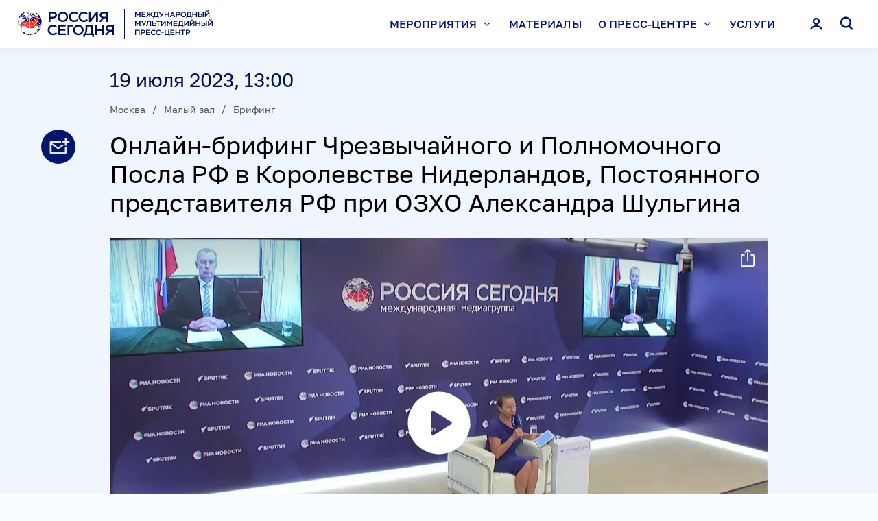

--- FILE ---
content_type: text/html; charset=utf-8
request_url: https://pressria.ru/20230719/955093379.html
body_size: 15286
content:
<!DOCTYPE html><html lang="ru"><head><meta http-equiv="Content-Type" content="text/html; charset=utf-8"><title>Онлайн-брифинг Чрезвычайного и Полномочного Посла РФ в Королевстве Нидерландов, Постоянного представителя РФ при ОЗХО Александра Шульгина | Международный мультимедийный пресс-центр</title><meta name="viewport" content="width=device-width, initial-scale=1.0, maximum-scale=1.0, user-scalable=yes, shrink-to-fit=no"><meta name="theme-color" content="#fff"><meta name="csrf-token" content=""><meta property="og:url" content="https://pressria.ru/20230719/955093379.html"><meta property="og:title" content="Онлайн-брифинг Чрезвычайного и Полномочного Посла РФ в Королевстве Нидерландов, Постоянного представителя РФ при ОЗХО Александра Шульгина"><meta name="twitter:title" content="Онлайн-брифинг Чрезвычайного и Полномочного Посла РФ в Королевстве Нидерландов, Постоянного представителя РФ при ОЗХО Александра Шульгина"><meta property="og:image" content="https://pressria.ru/img/07e7/07/13/955121932_0:0:1920:1080_1200x0_80_0_0_9efdd2480b85828c4b9c7cf4578de6d2.png.webp"><meta name="twitter:image" content="https://pressria.ru/img/07e7/07/13/955121932_0:0:1920:1080_1200x0_80_0_0_9efdd2480b85828c4b9c7cf4578de6d2.png.webp"><meta property="vk:image" content="https://pressria.ru/img/07e7/07/13/955121932_0:0:1920:1080_1200x0_80_0_0_9efdd2480b85828c4b9c7cf4578de6d2.png.webp"><meta property="og:type" content="article"><meta name="twitter:card" content="summary_large_image"><meta property="og:site_name" content="Международный мультимедийный пресс-центр"><meta property="article:published_time" content="2023-07-19T13:00:00+03:00"><meta property="article:modified_time" content="2023-07-20T12:49:55+03:00"><meta property="article:section" content=""><meta property="article:tag" content="Москва"><meta property="article:tag" content="Брифинг"><meta property="article:tag" content="Малый зал"><meta property="article:tag" content="Внешняя политика"><meta property="article:tag" content="Международные отношения"><link rel="icon" sizes="32x32" href="/i/favicon.ico?ec7dea3c"><link rel="icon" type="image/svg+xml" href="/i/favicon.svg?ef02f53c"><link rel="apple-touch-icon" sizes="180x180" href="/i/apple-touch-icon.png?09d25a96"><link rel="manifest" href="/manifest.json"><link rel="stylesheet" href="/vendor.css?00b8b94c"><link rel="stylesheet" href="/app.css?6ea55f44"><link rel="canonical" href="https://pressria.ru/20230719/955093379.html"><script src="/vendor.js?2afd1a21" defer></script><script src="/app.js?e7a16922" defer></script><script>new Image().src = "//counter.yadro.ru/hit;RS_Total/RS_projects?r"+ escape(document.referrer)+((typeof(screen)=="undefined")?"": ";s"+screen.width+"*"+screen.height+"*"+(screen.colorDepth? screen.colorDepth:screen.pixelDepth))+";u"+escape(document.URL)+ ";h"+escape(document.title.substring(0,80))+";"+Math.random();</script><script>var _paq = _paq || []; (function(){ _paq.push(['setSiteId', '']); _paq.push(['trackPageView']); _paq.push(['enableLinkTracking']); var d=document, g=d.createElement('script'), s=d.getElementsByTagName('script')[0]; g.type='text/javascript'; g.defer=true; g.async=true; g.src='//a.ria.ru/js/counter.js'; s.parentNode.insertBefore(g,s); })();</script><script src="https://yastatic.net/share2/share.js" async=""></script><script src="https://vk.ru/js/api/openapi.js" async=""></script></head><body class="layout" data-page="article"><!-- Yandex.Metrika counter --><script>(function(m,e,t,r,i,k,a){m[i]=m[i]||function(){(m[i].a=m[i].a||[]).push(arguments)}; m[i].l=1*new Date(); for (var j = 0; j < document.scripts.length; j++) {if (document.scripts[j].src === r) { return; }} k=e.createElement(t),a=e.getElementsByTagName(t)[0],k.async=1,k.src=r,a.parentNode.insertBefore(k,a)}) (window, document, "script", "https://mc.yandex.ru/metrika/tag.js", "ym"); ym(15609364, "init", { clickmap:true, trackLinks:true, accurateTrackBounce:true, webvisor:true });</script><noscript><div><img src="https://mc.yandex.ru/watch/15609364" style="position:absolute; left:-9999px;" alt=""></div></noscript><!-- /Yandex.Metrika counter --><div class="layout__content"><header class="header"><div class="header__container container"><a class="header__logo" href="/" rel="home"><svg class="svg svg_logo_color"><use href="/sprite.svg?dae4060e#logo_color"></use></svg></a><div class="header__content"><input type="checkbox" id="menu-toggle" class="menu-toggle"><div class="menu header__content-menu"><div class="menu__header"><a class="menu__header-logo" href="/" rel="home"><svg class="svg svg_logo_color"><use href="/sprite.svg?dae4060e#logo_color"></use></svg></a><label class="menu__header-close" for="menu-toggle"><svg class="svg svg_close"><use href="/sprite.svg?dae4060e#close"></use></svg></label></div><form action="/search/" class="menu__search"><input type="search" name="query" value="" placeholder="Поиск" autocomplete="off" size="1"><button type="submit"><svg class="svg svg_search"><use href="/sprite.svg?dae4060e#search"></use></svg></button></form><nav class="menu__nav"><ul><li><input class="menu__item-toggle" id="menu-item-toggle_1" type="checkbox" name="menu-item-toggle"><label for="menu-item-toggle_1">Мероприятия<svg class="svg svg_chevron_down"><use href="/sprite.svg?dae4060e#chevron_down"></use></svg></label><ul><li><a href="/location_moscow/"><span>Москва</span></a></li><li><a href="/location_simferopol/"><span>Симферополь</span></a></li><li><a href="/location_foreign/"><span>За рубежом</span></a></li><li><a href="/spetsproekty/"><span>Спецпроекты</span></a></li><li><a href="/search/"><span>Календарь</span></a></li></ul></li><li><a href="/materials/">Материалы</a></li><li><input class="menu__item-toggle" id="menu-item-toggle_3" type="checkbox" name="menu-item-toggle"><label for="menu-item-toggle_3">О пресс-центре<svg class="svg svg_chevron_down"><use href="/sprite.svg?dae4060e#chevron_down"></use></svg></label><ul><li><a href="/about/"><span>О нас</span></a></li><li><a href="/3d-tour/"><span>Виртуальный тур</span></a></li><li><a href="/halls/"><span>Залы</span></a></li><li><a href="/address/"><span>Схема проезда</span></a></li><li><a href="/contacts/"><span>Контакты</span></a></li></ul></li><li><a href="/service/">Услуги</a></li><li class="menu__nav-profile"><a data-dialog="authorization">Личный кабинет</a></li></ul></nav></div><button class="header__content-button header__content-button_auth" data-dialog="authorization"><svg class="svg svg_person"><use href="/sprite.svg?dae4060e#person"></use></svg></button><button class="header__content-button header__content-button_search" data-dialog="search"><svg class="svg svg_search"><use href="/sprite.svg?dae4060e#search"></use></svg></button><label for="menu-toggle" class="header__content-button header__content-button_menu"><svg class="svg svg_hamburger"><use href="/sprite.svg?dae4060e#hamburger"></use></svg></label></div></div></header><main class="main main_article"><article class="article" data-article-id="955093379"><header class="article-header"><div class="article-header__wrapper"><time datetime="2023-07-19T13:00:00+03:00" class="article-header__date" data-article-date="">19 июля 2023, 13:00</time><div class="location location_mt_5 article-header__location" data-article-location=""><div class="location-inner"><ul class="location__list"><li><a href="/location_moscow/">Москва</a></li><li><a href="/hall_small/">Малый зал</a></li><li><a href="/format_briefing/">Брифинг</a></li></ul></div></div><h1 class="article-header__title" data-article-title="">Онлайн-брифинг Чрезвычайного и Полномочного Посла РФ в Королевстве Нидерландов, Постоянного представителя РФ при ОЗХО Александра Шульгина</h1><div class="article-header__media"><div class="video-player videoplayer-block" style="padding-top: 56.25%;"><video id="video_955121896" data-import-id="90684309" data-media-id="955121896" data-article-id="955093379" data-title="Онлайн-брифинг Чрезвычайного и Полномочного Посла РФ в Королевстве Нидерландов, Постоянного представителя РФ при ОЗХО Александра Шульгина" data-url="https://pressria.ru/20230719/955093379.html" data-next-autoplay="false" data-length="3511" playsinline="true" poster="https://pressria.ru/img/07e7/07/13/955121932_0:0:0:0_1280x720_80_0_1_d51a706b21144bb82a5dff9d88c4f95b.png.webp" preload="none" class="video-js vjs-fluid" width="100%" height="100%" oncontextmenu="return false"><p class="vjs-no-js">Ваш браузер не поддерживает данный формат видео.</p></video></div><div class="video_info" data-customer-type="main" data-media-id="955121896" data-import-id="90684309" data-article-id="955093379" id="video_info__955121896" data-video-length="3511" data-video-type="" data-video-file-size="2429856748" data-ads=""></div></div></div></header><div class="article-main"><div class="article-main__row"><div class="article-main__column article-main__column_content"><div class="article-body"><div class="article-body__block article-body__block_text">Онлайн-брифинг Чрезвычайного и Полномочного Посла Российской Федерации в Королевстве Нидерландов, Постоянного представителя Российской Федерации при Организации по запрещению химического оружия Александра ШУЛЬГИНА по итогам заседания Исполнительного совета Организации по запрещению химического оружия в Гааге 11-14 июля 2023 года.<br><br>Также в ходе мероприятия были даны комментарии о текущей ситуации в Нидерландах и российско-нидерландских отношениях.</div></div><div class="tags tags_article"><ul class="tags__list"><li><a href="/category_foreign/">Внешняя политика</a></li><li><a href="/category_mezhdunarodnye-otnosheniya/">Международные отношения</a></li></ul></div><section class="article-references"><h2 class="article-references__title">Новости по теме</h2><article class="article-references__article"><img src="https://pressria.ru/img/07e7/07/13/955122500_0:249:3245:1547_600x0_80_0_0_9a42873be5c80f89fec79fd2aaff3552.jpg.webp" alt="" class="article-references__article-image" srcset="https://pressria.ru/img/07e7/07/13/955122500_0:249:3245:1547_1200x0_80_0_0_9066026ab6340c94511688bc2c0a58fa.jpg.webp 2x" decoding="async"><a href="https://ria.ru/20230719/khimoruzhie-1885057175.html" target="_blank" class="article-references__article-link"><h3 class="article-references__article-title">В ОЗХО направили 23 ноты о применении ВСУ химоружия, заявил постпред России</h3></a></article><article class="article-references__article"><img src="https://pressria.ru/img/07e7/07/13/955122734_0:435:2945:1613_600x0_80_0_0_86c1be68a2b0c623d9b6cd23e06dca95.jpg.webp" alt="" class="article-references__article-image" srcset="https://pressria.ru/img/07e7/07/13/955122734_0:435:2945:1613_1200x0_80_0_0_fc59dfb21ea32819c098c0e2f0c48e75.jpg.webp 2x" decoding="async"><a href="https://ria.ru/20230719/boepripasy-1885073627.html" target="_blank" class="article-references__article-link"><h3 class="article-references__article-title">Посол в Нидерландах прокомментировал поставки кассетных боеприпасов Украине</h3></a></article><article class="article-references__article"><img src="https://pressria.ru/img/07e7/07/13/955122911_0:480:2700:1560_600x0_80_0_0_448aaac9cdcd5c4b348540351b1088c7.jpg.webp" alt="" class="article-references__article-image" srcset="https://pressria.ru/img/07e7/07/13/955122911_0:480:2700:1560_1200x0_80_0_0_04591060599988160eac21323832130a.jpg.webp 2x" decoding="async"><a href="https://ria.ru/20230719/istrebiteli-1885074522.html" target="_blank" class="article-references__article-link"><h3 class="article-references__article-title">Посол России объяснил, почему Нидерланды не торопятся поставлять ВСУ F-16</h3></a></article><article class="article-references__article"><img src="https://pressria.ru/img/07e7/07/14/955129282_0:0:3159:1264_600x0_80_0_0_952a5a525d0dc463fff297ab30633fb3.jpg.webp" alt="" class="article-references__article-image" srcset="https://pressria.ru/img/07e7/07/14/955129282_0:0:3159:1264_1200x0_80_0_0_bd224eab5b81e46b953427d9649b94ee.jpg.webp 2x" decoding="async"><a href="https://ria.ru/20230719/genotsid-1885090870.html" target="_blank" class="article-references__article-link"><h3 class="article-references__article-title">Постпред России при ОЗХО рассказал о слушаниях по иску Украины о геноциде</h3></a></article></section></div><aside class="article-main__column article-main__column_aside"><div class="article-main__aside-sticky"><aside class="banner banner_pos_1"><!--В head сайта один раз подключите библиотеку-->
<script src="https://yastatic.net/pcode/adfox/loader.js"></script>

<!--AdFox START-->
<!--riaru-->
<!--Площадка: pressmia.ru / * / *-->
<!--Тип баннера: 1000x-->
<!--Расположение: 53001_pressmia.ru_bn1-->
<div id="adfox_1485246327717327"></div>
<script>
    window.Ya.adfoxCode.create({
        ownerId: 249922,
        containerId: 'adfox_1485246327717327',
        params: {
            pp: 'jlv',
            ps: 'clae',
            p2: 'fliq',
            puid1: ''
        }
    });
</script></aside><aside class="banner banner_pos_2"><!--AdFox START-->
<!--riaru-->
<!--Площадка: pressmia.ru / * / *-->
<!--Тип баннера: 100%x-->
<!--Расположение: 53002_bn2 -->
<div id="adfox_168622675358863308"></div>
<script>
    window.yaContextCb.push(()=>{
        Ya.adfoxCode.create({
            ownerId: 249922,
            containerId: 'adfox_168622675358863308',
            params: {
                pp: 'jlw',
                ps: 'clae',
                p2: 'fluh',
                puid1: '',
                puid2: '',
                puid3: '',
                puid4: '',
                puid5: '',
                puid6: ''
            }
        })
    })
</script>
</aside></div></aside></div></div><div class="article-actions"><a class="article-actions__menu" tabindex="-1"><svg class="svg svg_more"><use href="/sprite.svg?dae4060e#more"></use></svg></a><div class="article-actions__buttons"><a class="article-actions__button article-actions__button_subscribe" href="/id/subscriptions/" data-tippy-content="Подписаться"><svg class="svg svg_subscription"><use href="/sprite.svg?dae4060e#subscription"></use></svg><span class="article-actions__button-text">Подписаться</span></a></div></div></article></main></div><footer class="footer"><div class="footer__container"><nav class="footer__nav"><ul><li><a href="/about/">О нас</a></li><li><a href="/3d-tour/">Виртуальный тур</a></li><li><a href="/search/">Календарь</a></li><li><a href="/service/">Услуги</a></li><li><a href="/spetsproekty/">Спецпроекты</a></li><li><a href="/materials/">Материалы</a></li><li><a href="/contacts/">Контакты</a></li><li><a href="/address/">Схема проезда</a></li></ul></nav><div class="footer__contacts"><div class="footer__address"><p>МИА «Россия сегодня»</p><p>119021, Москва, Зубовский бульвар, 4</p><p>Тел.: <a href="tel:+74956456472">+7 (495) 645-6472</a></p><p>E-mail: <a href="mailto:pressria@ria.ru">pressria@ria.ru</a></p></div><ul class="footer__social"><li><a href="https://t.me/pressria" target="_blank"><svg class="svg svg_telegram"><use href="/sprite.svg?dae4060e#telegram"></use></svg></a></li><li><a href="https://vk.ru/press_ria" target="_blank"><svg class="svg svg_vkontakte"><use href="/sprite.svg?dae4060e#vkontakte"></use></svg></a></li></ul></div><div class="footer__links"><a href="https://%D1%80%D0%BE%D1%81%D1%81%D0%B8%D1%8F%D1%81%D0%B5%D0%B3%D0%BE%D0%B4%D0%BD%D1%8F.%D1%80%D1%84/privacy_policy/" target="_blank">Политика конфиденциальности</a> <a data-dialog="feedback">Обратная связь</a></div><div class="footer__copyright">© 2025 МИА «Россия сегодня» 18+</div></div></footer><script type="application/json" id="message-dialog-presets">{"formError":"Что-то пошло не так. Попробуйте снова.","subscriptionFormSuccess":"Подписка успешно оформлена!","requestFormSuccess":"Заявка успешно отправлена!","accreditationFormSuccess":"Заявка успешно отправлена!","questionFormSuccess":"Вопрос успешно отправлен!","code-recoveryFormSuccess":"Новый код доступа отправлен!","feedbackFormSuccess":"Сообщение успешно отправлено!"}</script><template id="search-dialog"><div class="search-dialog"><form class="search-dialog__form" action="/search/" data-ajax-action="/ajax/search/get.html"><button type="button" class="search-dialog__close"><svg class="svg svg_close"><use href="/sprite.svg?dae4060e#close"></use></svg></button><input type="search" name="query" value="" placeholder="Поиск" autocomplete="off" size="1"><button type="submit"><svg class="svg svg_search"><use href="/sprite.svg?dae4060e#search"></use></svg></button></form><div class="rubric-list"></div></div></template><template id="request-dialog"><div class="request-dialog form-dialog"><div class="form-dialog__title">Заявка на проведение мероприятия</div><form action="/ajax/form/request.json" method="POST" class="form form-dialog__form" data-recaptcha-action="form_event"><input type="text" name="smart-captcha-response" value="" data-error-valid="Ошибка reCAPTCHA" hidden=""><div class="form__row"><div class="form__cell"><input type="text" name="organization" required="" placeholder="Название организации*" class="form__input"></div></div><div class="form__row form__row_3"><div class="form__cell"><input type="text" name="last-name" required="" placeholder="Фамилия*" class="form__input"></div><div class="form__cell"><input type="text" name="first-name" required="" placeholder="Имя*" class="form__input"></div><div class="form__cell"><input type="text" name="middle-name" placeholder="Отчество" class="form__input"></div></div><div class="form__row form__row_2"><div class="form__cell"><input type="email" name="email" required="" placeholder="E-mail*" data-error-email="Email заполнен неверно" class="form__input"></div><div class="form__cell"><input type="tel" data-name="phone" required="" placeholder="Контактный телефон*" data-error-tel="Телефон заполнен неверно" class="form__input"></div></div><div class="form__row form__row_2"><div class="form__cell"><input type="text" name="date" required="" placeholder="Желаемые даты мероприятия*" data-min-date="2025-12-26" data-max-date="2027-12-26" data-event-dates="" class="form__input form__input_date" inputmode="numeric" pattern="\d{2}\.\d{2}\.\d{4}"></div><div class="form__cell"><input type="number" min="1" name="members-count" inputmode="numeric" required="" placeholder="Примерное количество участников*" class="form__input"></div></div><div class="form__row"><div class="form__cell"><textarea name="text" rows="9" placeholder="Текст (Постарайтесь максимально подробно написать о мероприятии (Тематика, Название, Проблематика), описать ваши требования к организации мероприятия. Спасибо)" class="form__input"></textarea></div></div><div class="form__row form__row_footer"><div class="form__cell"><label class="checkbox checkbox_lite"><input type="checkbox" name="policy" required=""><span>
				Даю согласие на обработку персональных данных в соответствии с <a href="//%D1%80%D0%BE%D1%81%D1%81%D0%B8%D1%8F%D1%81%D0%B5%D0%B3%D0%BE%D0%B4%D0%BD%D1%8F.%D1%80%D1%84/privacy_policy/" target="_blank">Политикой конфиденциальности</a> МИА “Россия сегодня”
				<span class="checkbox__help" onclick="event.preventDefault()"><a href="#" tabindex="-1" class="checkbox__help-close"></a><a href="#" tabindex="-1" class="checkbox__help-open"></a><span>Даю согласие на обработку персональных данных в соответствии с <a href="//%D1%80%D0%BE%D1%81%D1%81%D0%B8%D1%8F%D1%81%D0%B5%D0%B3%D0%BE%D0%B4%D0%BD%D1%8F.%D1%80%D1%84/privacy_policy/" target="_blank">Политикой конфиденциальности</a> Федеральному Государственному Унитарному Предприятию “Международное информационное агентство “Россия сегодня”, расположенному по адресу: Россия, 119021, г. Москва, Зубовский бульвар, д. 4</span></span></span></label></div></div><div class="form__row form__row_footer"><div class="form__cell"><button type="submit" class="button button_block" disabled>Отправить заявку</button></div></div><div class="form__row form__row_footer"><div class="form__cell"><small class="form__tip">*Поля обязательные для заполнения</small></div></div><div class="form__row"><div class="form__cell"><small class="recaptcha-policy form__tip">
			This site is protected by reCAPTCHA and the Google
			<a href="https://policies.google.com/privacy">Privacy Policy</a> and
			<a href="https://policies.google.com/terms">Terms of Service</a> apply.
		</small></div></div></form></div></template><template id="accreditation-dialog"><div class="accreditation-dialog form-dialog"><div class="form-dialog__title">Заявка на аккредитацию</div><div class="form-dialog__info"></div><form action="/ajax/form/accreditation.json" method="POST" class="form form-dialog__form" data-recaptcha-action="form_accred"><input type="hidden" name="article-id"><input type="text" name="smart-captcha-response" value="" data-error-valid="Ошибка reCAPTCHA" hidden=""><fieldset class="form__fieldset accreditation-dialog__types"><div class="form__row"><div class="form__cell"><label class="checkbox"><input type="checkbox" name="type[]" value="online"><span>я хочу получить доступ к видео</span></label></div></div><div class="form__row"><div class="form__cell"><label class="checkbox"><input type="checkbox" name="type[]" value="offline"><span>я хочу оформить заявку на аккредитацию</span></label></div></div></fieldset><fieldset class="form__fieldset form__fieldset_break" data-part="main" data-index="0"><input class="form__fieldset-done" type="checkbox" required="" hidden="" id="part-done-14160256" data-done-checkbox="" checked><div class="form__fieldset-header"><div class="form__fieldset-header-value form__fieldset-header-value_main"></div><div class="form__fieldset-header-controls"><label for="part-done-14160256" data-part-action="edit"><svg class="svg svg_edit"><use href="/sprite.svg?dae4060e#edit"></use></svg></label></div></div><div class="form__fieldset-fields"><div class="form__row"><div class="form__cell"><input type="text" name="organization" required="" placeholder="Организация или частное лицо*" data-value="value" class="form__input"></div></div><div class="form__row" hidden="" data-dialog-types="offline_extended"><div class="form__cell"><label class="file-input file-input_empty"><input disabled type="file" name="attachment" required="" data-value="value" data-placeholder="Аккредитационное письмо* (загрузить)" data-error-max_size="Превышен максимальный размер файла"><span></span></label></div></div></div><div class="form__fieldset-controls"><div class="form__fieldset-controls-inner"><div><label for="part-done-14160256" class="button button_block" data-part-action="save">Сохранить изменения</label></div><div><label for="part-done-14160256" class="button button_block button_outline" data-part-action="cancel">Отменить</label></div></div></div></fieldset><fieldset class="form__fieldset form__fieldset_numbered" data-part="person" data-index="0"><input class="form__fieldset-done" type="checkbox" required="" hidden="" id="part-done-60696888" data-done-checkbox="" checked><div class="form__fieldset-header"><div class="form__fieldset-header-value">Заполните данные участника</div><div class="form__fieldset-header-controls"><button type="button" data-part-action="revoke"><span>Отменить</span><svg class="svg svg_close"><use href="/sprite.svg?dae4060e#close"></use></svg></button><label for="part-done-60696888" data-part-action="edit"><svg class="svg svg_edit"><use href="/sprite.svg?dae4060e#edit"></use></svg></label><button type="button" data-part-action="delete"><svg class="svg svg_trash"><use href="/sprite.svg?dae4060e#trash"></use></svg></button></div></div><div class="form__fieldset-fields"><div class="form__row form__row_3"><div class="form__cell"><input type="text" name="person[0][last-name]" required="" placeholder="Фамилия*" data-value="value" class="form__input"></div><div class="form__cell"><input type="text" name="person[0][first-name]" required="" placeholder="Имя*" data-value="value" class="form__input"></div><div class="form__cell"><input type="text" name="person[0][middle-name]" required="" placeholder="Отчество*" data-value="value" class="form__input"></div></div><div class="form__row form__row_2" hidden="" data-dialog-types="offline_extended"><div class="form__cell"><input type="text" name="person[0][birthdate]" required="" placeholder="Дата рождения*" data-value="value" disabled class="form__input"></div><div class="form__cell"><input type="text" name="person[0][birthplace]" required="" placeholder="Место рождения*" data-value="value" disabled class="form__input"></div></div><div class="form__row form__row_2"><div class="form__cell"><input type="email" name="person[0][email]" required="" placeholder="E-mail*" data-error-email="Email заполнен неверно" class="form__input"></div><div class="form__cell"><input type="tel" data-name="person[0][phone]" required="" placeholder="Контактный телефон*" data-error-tel="Телефон заполнен неверно" class="form__input"></div></div><div class="form__row"><div class="form__cell"><input type="text" name="person[0][position]" required="" placeholder="Должность*" data-value="extra" class="form__input"></div></div></div><label for="part-done-60696888" class="form__fieldset-save button button_block" data-part-action="save" data-disabled="">Добавить участника</label><div class="form__fieldset-controls"><div class="form__fieldset-controls-inner"><div><label for="part-done-60696888" class="button button_block" data-part-action="save">Сохранить изменения</label></div><div><label for="part-done-60696888" class="button button_block button_outline" data-part-action="cancel">Отменить</label></div></div></div></fieldset><div class="form__row form__row_footer"><div class="form__cell" hidden="" data-dialog-types="online offline both"><button type="button" class="form__add-button" data-add-part="accreditation-dialog-part-person" data-max-parts="6" disabled><svg class="svg svg_plus_bold"><use href="/sprite.svg?dae4060e#plus_bold"></use></svg><span>Добавить участника (не более 6 <span>участников</span>)</span></button></div></div><div class="form__row form__row_footer"><div class="form__cell"><label class="checkbox checkbox_lite"><input type="checkbox" name="policy" required=""><span>
				Даю согласие на обработку персональных данных в соответствии с <a href="//%D1%80%D0%BE%D1%81%D1%81%D0%B8%D1%8F%D1%81%D0%B5%D0%B3%D0%BE%D0%B4%D0%BD%D1%8F.%D1%80%D1%84/privacy_policy/" target="_blank">Политикой конфиденциальности</a> МИА “Россия сегодня”
				<span class="checkbox__help" onclick="event.preventDefault()"><a href="#" tabindex="-1" class="checkbox__help-close"></a><a href="#" tabindex="-1" class="checkbox__help-open"></a><span>Даю согласие на обработку персональных данных в соответствии с <a href="//%D1%80%D0%BE%D1%81%D1%81%D0%B8%D1%8F%D1%81%D0%B5%D0%B3%D0%BE%D0%B4%D0%BD%D1%8F.%D1%80%D1%84/privacy_policy/" target="_blank">Политикой конфиденциальности</a> Федеральному Государственному Унитарному Предприятию “Международное информационное агентство “Россия сегодня”, расположенному по адресу: Россия, 119021, г. Москва, Зубовский бульвар, д. 4</span></span></span></label></div></div><div class="form__row form__row_footer"><div class="form__cell"><button type="submit" class="button button_block" disabled>Отправить заявку</button></div></div><div class="form__row form__row_footer"><div class="form__cell"><small class="form__tip">*Поля обязательные для заполнения</small></div></div><div class="form__row"><div class="form__cell"><small class="recaptcha-policy form__tip">
			This site is protected by reCAPTCHA and the Google
			<a href="https://policies.google.com/privacy">Privacy Policy</a> and
			<a href="https://policies.google.com/terms">Terms of Service</a> apply.
		</small></div></div></form></div></template><template id="accreditation-dialog-part-person"><fieldset class="form__fieldset form__fieldset_numbered" data-part="person" data-index="0"><input class="form__fieldset-done" type="checkbox" required="" hidden="" id="part-done-01630057" data-done-checkbox=""><div class="form__fieldset-header"><div class="form__fieldset-header-value">Заполните данные участника</div><div class="form__fieldset-header-controls"><button type="button" data-part-action="revoke"><span>Отменить</span><svg class="svg svg_close"><use href="/sprite.svg?dae4060e#close"></use></svg></button><label for="part-done-01630057" data-part-action="edit"><svg class="svg svg_edit"><use href="/sprite.svg?dae4060e#edit"></use></svg></label><button type="button" data-part-action="delete"><svg class="svg svg_trash"><use href="/sprite.svg?dae4060e#trash"></use></svg></button></div></div><div class="form__fieldset-fields"><div class="form__row form__row_3"><div class="form__cell"><input type="text" name="person[0][last-name]" required="" placeholder="Фамилия*" data-value="value" class="form__input"></div><div class="form__cell"><input type="text" name="person[0][first-name]" required="" placeholder="Имя*" data-value="value" class="form__input"></div><div class="form__cell"><input type="text" name="person[0][middle-name]" required="" placeholder="Отчество*" data-value="value" class="form__input"></div></div><div class="form__row form__row_2" hidden="" data-dialog-types="offline_extended"><div class="form__cell"><input type="text" name="person[0][birthdate]" required="" placeholder="Дата рождения*" data-value="value" disabled class="form__input"></div><div class="form__cell"><input type="text" name="person[0][birthplace]" required="" placeholder="Место рождения*" data-value="value" disabled class="form__input"></div></div><div class="form__row form__row_2"><div class="form__cell"><input type="email" name="person[0][email]" required="" placeholder="E-mail*" data-error-email="Email заполнен неверно" class="form__input"></div><div class="form__cell"><input type="tel" data-name="person[0][phone]" required="" placeholder="Контактный телефон*" data-error-tel="Телефон заполнен неверно" class="form__input"></div></div><div class="form__row"><div class="form__cell"><input type="text" name="person[0][position]" required="" placeholder="Должность*" data-value="extra" class="form__input"></div></div></div><label for="part-done-01630057" class="form__fieldset-save button button_block" data-part-action="save" data-disabled="">Добавить участника</label><div class="form__fieldset-controls"><div class="form__fieldset-controls-inner"><div><label for="part-done-01630057" class="button button_block" data-part-action="save">Сохранить изменения</label></div><div><label for="part-done-01630057" class="button button_block button_outline" data-part-action="cancel">Отменить</label></div></div></div></fieldset></template><template id="question-dialog"><div class="question-dialog form-dialog"><div class="form-dialog__title">Задать вопрос</div><div class="form-dialog__info"></div><form action="/ajax/form/question.json" method="POST" class="form form-dialog__form" data-recaptcha-action="form_ask"><input type="hidden" name="article-id"><input type="text" name="smart-captcha-response" value="" data-error-valid="Ошибка reCAPTCHA" hidden=""><fieldset class="form__fieldset" data-part="main" data-index="0"><input class="form__fieldset-done" type="checkbox" required="" hidden="" id="part-done-24288677" data-done-checkbox="" checked><div class="form__fieldset-header"><div class="form__fieldset-header-value form__fieldset-header-value_main"></div><div class="form__fieldset-header-controls"><label for="part-done-24288677" data-part-action="edit"><svg class="svg svg_edit"><use href="/sprite.svg?dae4060e#edit"></use></svg></label></div></div><div class="form__fieldset-fields"><div class="form__row form__row_3"><div class="form__cell"><input type="text" name="last-name" required="" placeholder="Фамилия*" data-value="value" class="form__input"></div><div class="form__cell"><input type="text" name="first-name" required="" placeholder="Имя*" data-value="value" class="form__input"></div><div class="form__cell"><input type="text" name="middle-name" required="" placeholder="Отчество*" data-value="value" class="form__input"></div></div><div class="form__row form__row_2"><div class="form__cell"><input type="email" name="email" required="" placeholder="E-mail*" data-error-email="Email заполнен неверно" class="form__input"></div><div class="form__cell"><input type="tel" data-name="phone" required="" placeholder="Контактный телефон*" data-error-tel="Телефон заполнен неверно" class="form__input"></div></div><div class="form__row"><div class="form__cell"><input type="text" name="organization" required="" placeholder="Организация или частное лицо*" class="form__input"></div></div><div class="form__row"><div class="form__cell"><input type="text" name="position" required="" placeholder="Должность*" class="form__input"></div></div></div><div class="form__fieldset-controls"><div class="form__fieldset-controls-inner"><div><label for="part-done-24288677" class="button button_block" data-part-action="save">Сохранить изменения</label></div><div><label for="part-done-24288677" class="button button_block button_outline" data-part-action="cancel">Отменить</label></div></div></div></fieldset><fieldset class="form__fieldset form__fieldset_numbered" data-part="question" data-index="0"><input class="form__fieldset-done" type="checkbox" required="" hidden="" id="part-done-13723158" data-done-checkbox="" checked><div class="form__fieldset-header"><div class="form__fieldset-header-value">Напишите ваш вопрос</div><div class="form__fieldset-header-controls"><button type="button" data-part-action="revoke"><span>Отменить</span><svg class="svg svg_close"><use href="/sprite.svg?dae4060e#close"></use></svg></button><label for="part-done-13723158" data-part-action="edit"><svg class="svg svg_edit"><use href="/sprite.svg?dae4060e#edit"></use></svg></label><button type="button" data-part-action="delete"><svg class="svg svg_trash"><use href="/sprite.svg?dae4060e#trash"></use></svg></button></div></div><div class="form__fieldset-fields"><div class="form__row"><div class="form__cell"><textarea name="question[0][text]" required="" rows="5" maxlength="500" placeholder="Вопрос (не более 500 символов)*" data-value="value" data-error-len_max="Превышено максимальное количество символов" class="form__input"></textarea></div></div></div><label for="part-done-13723158" class="form__fieldset-save button button_block" data-part-action="save" data-disabled="">Добавить вопрос</label><div class="form__fieldset-controls"><div class="form__fieldset-controls-inner"><div><label for="part-done-13723158" class="button button_block" data-part-action="save">Сохранить изменения</label></div><div><label for="part-done-13723158" class="button button_block button_outline" data-part-action="cancel">Отменить</label></div></div></div></fieldset><div class="form__row form__row_footer"><div class="form__cell"><button type="button" class="form__add-button" data-add-part="question-dialog-part-question" data-max-parts="3" disabled><svg class="svg svg_plus_bold"><use href="/sprite.svg?dae4060e#plus_bold"></use></svg><span>Добавить вопрос (максимум – 3<span> вопроса</span>)</span></button></div></div><div class="form__row form__row_footer"><div class="form__cell"><label class="checkbox checkbox_lite"><input type="checkbox" name="policy" required=""><span>
				Даю согласие на обработку персональных данных в соответствии с <a href="//%D1%80%D0%BE%D1%81%D1%81%D0%B8%D1%8F%D1%81%D0%B5%D0%B3%D0%BE%D0%B4%D0%BD%D1%8F.%D1%80%D1%84/privacy_policy/" target="_blank">Политикой конфиденциальности</a> МИА “Россия сегодня”
				<span class="checkbox__help" onclick="event.preventDefault()"><a href="#" tabindex="-1" class="checkbox__help-close"></a><a href="#" tabindex="-1" class="checkbox__help-open"></a><span>Даю согласие на обработку персональных данных в соответствии с <a href="//%D1%80%D0%BE%D1%81%D1%81%D0%B8%D1%8F%D1%81%D0%B5%D0%B3%D0%BE%D0%B4%D0%BD%D1%8F.%D1%80%D1%84/privacy_policy/" target="_blank">Политикой конфиденциальности</a> Федеральному Государственному Унитарному Предприятию “Международное информационное агентство “Россия сегодня”, расположенному по адресу: Россия, 119021, г. Москва, Зубовский бульвар, д. 4</span></span></span></label></div></div><div class="form__row form__row_footer"><div class="form__cell"><button type="submit" class="button button_block" disabled>Отправить</button></div></div><div class="form__row form__row_footer"><div class="form__cell"><small class="form__tip">*Поля обязательные для заполнения</small></div></div><div class="form__row"><div class="form__cell"><small class="recaptcha-policy form__tip">
			This site is protected by reCAPTCHA and the Google
			<a href="https://policies.google.com/privacy">Privacy Policy</a> and
			<a href="https://policies.google.com/terms">Terms of Service</a> apply.
		</small></div></div></form></div></template><template id="question-dialog-part-question"><fieldset class="form__fieldset form__fieldset_numbered" data-part="question" data-index="0"><input class="form__fieldset-done" type="checkbox" required="" hidden="" id="part-done-80417675" data-done-checkbox=""><div class="form__fieldset-header"><div class="form__fieldset-header-value">Напишите ваш вопрос</div><div class="form__fieldset-header-controls"><button type="button" data-part-action="revoke"><span>Отменить</span><svg class="svg svg_close"><use href="/sprite.svg?dae4060e#close"></use></svg></button><label for="part-done-80417675" data-part-action="edit"><svg class="svg svg_edit"><use href="/sprite.svg?dae4060e#edit"></use></svg></label><button type="button" data-part-action="delete"><svg class="svg svg_trash"><use href="/sprite.svg?dae4060e#trash"></use></svg></button></div></div><div class="form__fieldset-fields"><div class="form__row"><div class="form__cell"><textarea name="question[0][text]" required="" rows="5" maxlength="500" placeholder="Вопрос (не более 500 символов)*" data-value="value" data-error-len_max="Превышено максимальное количество символов" class="form__input"></textarea></div></div></div><label for="part-done-80417675" class="form__fieldset-save button button_block" data-part-action="save" data-disabled="">Добавить вопрос</label><div class="form__fieldset-controls"><div class="form__fieldset-controls-inner"><div><label for="part-done-80417675" class="button button_block" data-part-action="save">Сохранить изменения</label></div><div><label for="part-done-80417675" class="button button_block button_outline" data-part-action="cancel">Отменить</label></div></div></div></fieldset></template><template id="video-access-dialog"><div class="video-access-dialog form-dialog"><div class="form-dialog__title">Получить доступ к видео</div><form action="/ajax/form/video_access.json" method="POST" class="form form-dialog__form" data-recaptcha-action="form_video"><input type="hidden" name="article-id"><input type="text" name="smart-captcha-response" value="" data-error-valid="Ошибка reCAPTCHA" hidden=""><div class="form__row form__row_2"><div class="form__cell"><input type="text" name="login" required="" placeholder="E-mail или телефон*" data-error-email="Email заполнен неверно" data-error-noemail="E-mail не найден" data-error-nophone="Телефон не найден" data-error-manysecret="На телефон зарегистировано несколько кодов, введите E-mail" class="form__input"></div><div class="form__cell"><input type="text" name="secret" required="" placeholder="Код из письма или смс*" data-error-valid="Введен неверный код" class="form__input"></div></div><div class="form__row form__row_footer"><div class="form__cell"><button type="submit" class="button button_block" disabled>Получить доступ</button></div></div><div class="form__row form__row_footer"><div class="form__cell"><small class="form__tip">*Поля обязательные для заполнения</small></div></div><div class="form__row form__row_footer"><div class="form__cell"><div class="form-dialog__links"><a data-dialog="accreditation" data-dialog-article-id="" data-dialog-type="online">У меня нет кода доступа</a><a data-dialog="code-recovery" data-dialog-article-id="">Забыли код?</a></div></div></div><div class="form__row"><div class="form__cell"><small class="recaptcha-policy form__tip">
			This site is protected by reCAPTCHA and the Google
			<a href="https://policies.google.com/privacy">Privacy Policy</a> and
			<a href="https://policies.google.com/terms">Terms of Service</a> apply.
		</small></div></div></form></div></template><template id="code-recovery-dialog"><div class="code-recovery-dialog form-dialog"><div class="form-dialog__title">Восстановить код</div><form action="/ajax/form/code_recovery.json" method="POST" class="form form-dialog__form" data-recaptcha-action="form_code"><input type="hidden" name="article-id"><input type="text" name="smart-captcha-response" value="" data-error-valid="Ошибка reCAPTCHA" hidden=""><div class="form__row form__row_2"><div class="form__cell"><input type="text" name="login" required="" placeholder="E-mail или телефон*" data-error-email="Email заполнен неверно" data-error-noemail="E-mail не найден" data-error-nophone="Телефон не найден" data-error-nosecret="Код не найден" data-error-manysecret="На телефон зарегистировано несколько кодов, введите E-mail" class="form__input"></div></div><div class="form__row form__row_footer"><div class="form__cell"><button type="submit" class="button button_block" disabled>Выслать новый код</button></div></div><div class="form__row form__row_footer code-recovery-dialog__accreditation-link" hidden=""><div class="form__cell"><div class="form-dialog__links"><a data-dialog="accreditation" data-dialog-article-id="" data-dialog-type="online">Заполнить заявку</a></div></div></div><div class="form__row form__row_footer"><div class="form__cell"><small class="form__tip">*Поля обязательные для заполнения</small></div></div><div class="form__row"><div class="form__cell"><small class="recaptcha-policy form__tip">
			This site is protected by reCAPTCHA and the Google
			<a href="https://policies.google.com/privacy">Privacy Policy</a> and
			<a href="https://policies.google.com/terms">Terms of Service</a> apply.
		</small></div></div></form></div></template><template id="feedback-dialog"><div class="feedback-dialog form-dialog"><div class="form-dialog__title">Обратная связь</div><form action="/ajax/form/feedback.json" method="POST" class="form form-dialog__form" data-recaptcha-action="form_feedback"><input type="text" name="smart-captcha-response" value="" data-error-valid="Ошибка reCAPTCHA" hidden=""><div class="form__row"><div class="form__cell"><input type="text" name="subject" required="" placeholder="Тема сообщения*" class="form__input"></div></div><div class="form__row form__row_2"><div class="form__cell"><input type="text" name="name" required="" placeholder="Имя Фамилия*" class="form__input"></div><div class="form__cell"><input type="email" name="email" required="" placeholder="E-mail*" data-error-email="Email заполнен неверно" class="form__input"></div></div><div class="form__row"><div class="form__cell"><textarea name="message" required="" rows="5" placeholder="Ваше сообщение (не более 500 символов)*" data-error-len_max="Превышено максимальное количество символов" class="form__input"></textarea></div></div><div class="form__row form__row_footer"><div class="form__cell"><label class="checkbox checkbox_lite"><input type="checkbox" name="policy" required=""><span>
									Обращаем Ваше внимание, что данная форма обратной связи используется только для взаимодействия с нами по вопросам обработки и защиты персональных данных. Обращения, не связанные с защитой персональных данных, не будут рассмотрены. Для обращений, не связанных с защитой персональных данных просим Вас использовать адрес из <a href="//pressria.ru/contacts/" target="_blank">списка контактов Пресс-центра.</a>
									Обработка Ваших персональных данных при направлении Вами обращения осуществляется нами для взаимодействия при решении Вашего вопроса.
									Проставляя галочку Вы подтверждаете, что ознакомлены с <a href="//%D1%80%D0%BE%D1%81%D1%81%D0%B8%D1%8F%D1%81%D0%B5%D0%B3%D0%BE%D0%B4%D0%BD%D1%8F.%D1%80%D1%84/privacy_policy/" target="_blank">описанием процесса обработки</a> Ваших персональных данных и ее законным основанием.
								</span></label></div></div><div class="form__row form__row_footer"><div class="form__cell"><button type="submit" class="button button_block" disabled>Отправить</button></div></div><div class="form__row form__row_footer"><div class="form__cell"><small class="form__tip">*Поля обязательные для заполнения</small></div></div><div class="form__row"><div class="form__cell"><small class="recaptcha-policy form__tip">
			This site is protected by reCAPTCHA and the Google
			<a href="https://policies.google.com/privacy">Privacy Policy</a> and
			<a href="https://policies.google.com/terms">Terms of Service</a> apply.
		</small></div></div></form></div></template><template id="result-dialog"><div class="result-dialog" data-type="unexpected-error"><div class="result-dialog__title">Что-то пошло не так. Попробуйте снова.</div></div><div class="result-dialog" data-type="registration-success"><div class="result-dialog__title">На ваш e-mail отправлено письмо</div><div class="result-dialog__text">Подтвердите адрес электронной почты путем перехода по ссылке из письма</div></div><div class="result-dialog" data-type="registration-complete-subscribe"><div class="result-dialog__title">Подпишитесь на наши рассылки</div><div class="result-dialog__text"><a href="/id/subscriptions/" class="button result-dialog__button">Подписаться</a></div></div><div class="result-dialog" data-type="registration-email-not-exist"><div class="result-dialog__title">Такой адрес отсутствует<br>в нашей базе</div><div class="result-dialog__text">Пожалуйста, пройдите <a data-dialog="registration">регистрацию</a></div></div><div class="result-dialog" data-type="password-recovery-request-success"><div class="result-dialog__title">На ваш e-mail отправлено письмо</div><div class="result-dialog__text">На адрес электронной почты, указанный при регистрации, отправлена ссылка для смены пароля</div></div><div class="result-dialog" data-type="password-recovery-success"><div class="result-dialog__title">Пароль изменен</div></div><div class="result-dialog" data-type="password-recovery-user-not-exist"><div class="result-dialog__title">Пользователь не найден</div><div class="result-dialog__text">Возможно ссылка для восстановления пароля скопирована неверно</div></div><div class="result-dialog" data-type="confirm-email_success"><div class="result-dialog__title">На ваш e-mail отправлено письмо</div><div class="result-dialog__text">Подтвердите адрес электронной почты путем перехода по ссылке из письма</div></div><div class="result-dialog" data-type="confirm-email-passed"><div class="result-dialog__title">E-mail подтвержден</div></div><div class="result-dialog" data-type="confirm-email-failed"><div class="result-dialog__title">Произошла ошибка</div><div class="result-dialog__text">Возможно ссылка подтверждения неверная или устарела</div></div><div class="result-dialog" data-type="secret_secret"><div class="result-dialog__title">Этот аккаунт не был подтвержден!</div><div class="result-dialog__text"><a data-confirm-email="">Отправить e-mail</a> с информацией для подтверждения аккаунта.
				</div></div><div class="result-dialog" data-type="user_banned"><div class="result-dialog__title">Регистрация</div><div class="result-dialog__text">Ваш аккаунт был заблокирован.<br>Для восстановления доступа воспользуйтесь формой <a data-dialog="feedback">обратная связь</a></div></div><div class="result-dialog" data-type="user_deleted"><div class="result-dialog__title">Регистрация</div><div class="result-dialog__text">
					Ваш аккаунт был удален! Вы можете восстановить его, перейдя по ссылке из письма, высланного при удалении аккаунта.
					</div></div><div class="result-dialog" data-type="user_email_not_active"><div class="result-dialog__title">Этот аккаунт не был подтвержден!</div><div class="result-dialog__text"><a data-confirm-email="">Отправить e-mail</a> с информацией для подтверждения аккаунта.
				</div></div><div class="result-dialog" data-type="user_email_is_active"><div class="result-dialog__title">Этот аккаунт уже подтвержден!</div></div><div class="result-dialog" data-type="user_email_confirm_limit"><div class="result-dialog__title">Превышено количество попыток!</div><div class="result-dialog__text"><a data-dialog="feedback">обратная связь</a></div></div><div class="result-dialog" data-type="email-change-success"><div class="result-dialog__title">Ваш e-mail успешно изменен</div></div><div class="result-dialog" data-type="remove-account-success"><div class="result-dialog__title">Ваш аккаунт успешно удален</div></div><div class="result-dialog" data-type="remove-account-failed"><div class="result-dialog__title">Произошла ошибка при удалении аккаунта</div></div><div class="result-dialog" data-type="subscription-already-subscribed"><div class="result-dialog__title">Подписка уже оформлена</div></div><div class="result-dialog" data-type="newsletter-id-not-found"><div class="result-dialog__title">Подписка не найдена</div></div><div class="result-dialog" data-type="subscription-success"><div class="result-dialog__title">Подписка оформлена</div></div><div class="result-dialog" data-type="unsubscription-not-subscribed"><div class="result-dialog__title">Подписка не оформлена</div></div><div class="result-dialog" data-type="unsubscription-success"><div class="result-dialog__title">Подписка отменена</div></div></template><template id="authorization-dialog"><div class="authorization-dialog form-dialog form-dialog_id"><div class="form-dialog__title">Авторизация</div><form action="/ajax/id/login.json" method="POST" class="form form-dialog__form" data-recaptcha-action="form_authorization"><div class="form__row"><div class="form__cell"><input type="email" name="login" required="" placeholder="E-mail*" data-error-email="E-mail заполнен неверно" data-error-not_exist="Такой адрес отсутствует в нашей базе" class="form__input"></div></div><div class="form__row"><div class="form__cell"><input type="password" name="password" required="" placeholder="Пароль*" autocomplete="current-password" data-error-wrong="Пароль неверный" class="form__input"><a class="form__password-toggle"><svg class="svg svg_eye"><use href="/sprite.svg?dae4060e#eye"></use></svg><svg class="svg svg_eye_off"><use href="/sprite.svg?dae4060e#eye_off"></use></svg></a></div></div><div class="form__row form__row_footer"><div class="form__cell"><button type="submit" class="button button_block" disabled>Войти</button></div></div><div class="form__row"><div class="form__cell"><small class="form__tip">*Поля обязательные для заполнения</small></div></div><div class="form__row form__row_footer"><div class="form__cell"><div class="form-dialog__links"><a data-dialog="password-recovery-request">Восстановить пароль</a><a data-dialog="registration">Зарегистрироваться</a></div></div></div></form></div></template><template id="registration-dialog"><div class="registration-dialog form-dialog form-dialog_id"><div class="form-dialog__title">Регистрация</div><form action="/ajax/id/register_request.json" method="POST" class="form form-dialog__form" data-recaptcha-action="form_registration"><div class="form__row"><div class="form__cell"><input type="email" name="login" required="" placeholder="E-mail*" data-error-email="E-mail заполнен неверно" data-error-exists="Произошла ошибка" class="form__input"></div></div><div class="form__row form__row_footer"><div class="form__cell"><button type="submit" class="button button_block" disabled>Зарегистрироваться</button></div></div><div class="form__row form__row_footer registration-dialog__auth-links" hidden=""><div class="form__cell"><div class="form-dialog__links"><a data-dialog="authorization">Авторизоваться</a><a data-dialog="password-recovery-request">Восстановить пароль</a></div></div></div><div class="form__row form__row_footer"><div class="form__cell"><label class="checkbox checkbox_lite"><input type="checkbox" name="age_confirmation" required="" data-error-exists="Подтвердите, пожалуйста, что вам есть 18 лет на момент регистрации"><span>Подтверждаю, что мне есть 18 лет на момент регистрации</span></label></div></div><div class="form__row form__row_footer"><div class="form__cell"><label class="checkbox checkbox_lite"><input type="checkbox" name="policy_agreement" required="" data-error-exists="Подтвердите, пожалуйста, согласие с политикой конфиденциальности"><span>Согласие с политикой конфиденциальности*</span></label></div></div><div class="form__row"><div class="form__cell"><small class="form__tip">*Даю согласие на обработку моих персональных данных в соответствии с <a href="https://xn--c1acbl2abdlkab1og.xn--p1ai/privacy_policy/" target="_blank">Политике конфиденциальности</a> Федеральному Государственному Унитарному Предприятию «Международное информационное агентство «Россия сегодня», расположенному по адресу: Россия, 119021, г. Москва, Зубовский бульвар, д. 4.</small></div></div></form></div></template><template id="registration-required-dialog"><div class="registration-required-dialog form-dialog form-dialog_id"><div class="form-dialog__title">Регистрация. Шаг 1</div><form action="/ajax/id/register_required.json" method="POST" class="form form-dialog__form" data-recaptcha-action="form_registration_required"><input type="hidden" name="csrf_token" value=""><div class="form__row"><div class="form__cell"><input type="text" name="lastname" required="" placeholder="Фамилия*" class="form__input"></div></div><div class="form__row"><div class="form__cell"><input type="text" name="firstname" required="" placeholder="Имя*" class="form__input"></div></div><div class="form__row"><div class="form__cell"><input type="text" name="middlename" placeholder="Отчество" class="form__input"></div></div><div class="form__row"><div class="form__cell"><input type="tel" data-name="mobile_phone" required="" placeholder="Мобильный телефон*" data-error-tel="Телефон заполнен неверно" class="form__input"></div></div><div class="form__row"><div class="form__cell"><input type="password" name="password" required="" autocomplete="new-password" placeholder="Пароль*" data-error-complexity="Пароль должен содержать как минимум 8 символов, 1 цифру, 1 букву в верхнем регистре, 1 букву в нижнем регистре и спецсимвол" class="form__input"><a class="form__password-toggle"><svg class="svg svg_eye"><use href="/sprite.svg?dae4060e#eye"></use></svg><svg class="svg svg_eye_off"><use href="/sprite.svg?dae4060e#eye_off"></use></svg></a></div></div><div class="form__row"><div class="form__cell"><input type="password" name="password_confirmation" required="" autocomplete="new-password" placeholder="Подтверждение пароля*" data-error-similar="Пароли не совпадают" class="form__input"><a class="form__password-toggle"><svg class="svg svg_eye"><use href="/sprite.svg?dae4060e#eye"></use></svg><svg class="svg svg_eye_off"><use href="/sprite.svg?dae4060e#eye_off"></use></svg></a></div></div><div class="form__row"><div class="form__cell"><select name="sex" data-error-enum="Пол указан неверно" class="form__select dirty"><option value="M">Мужской</option><option value="F">Женский</option></select></div></div><div class="form__row"><div class="form__cell"><input type="text" name="job" required="" placeholder="Место работы*" class="form__input"></div></div><div class="form__row"><div class="form__cell"><input type="text" name="position" required="" placeholder="Должность*" class="form__input"></div></div><div class="form__row form__row_footer"><div class="form__cell"><button type="submit" class="button button_block" disabled data-error-email-inactive="Сначала подтвердите ваш E-mail">Далее</button></div></div><div class="form__row"><div class="form__cell"><small class="form__tip">*Поля обязательные для заполнения</small></div></div></form></div></template><template id="registration-optional-dialog"><div class="registration-optional-dialog form-dialog form-dialog_id"><div class="form-dialog__title">Регистрация. Шаг 2</div><form action="/ajax/id/register_optional.json" method="POST" class="form form-dialog__form" data-recaptcha-action="form_registration_optional"><input type="hidden" name="csrf_token" value=""><div class="form__row"><div class="form__cell"><input type="text" name="birthdate" placeholder="Дата рождения" data-max-date="2025-12-26" class="form__input form__input_date" inputmode="numeric" pattern="\d{2}\.\d{2}\.\d{4}"></div></div><div class="form__row"><div class="form__cell"><input type="text" name="work_phone" placeholder="Контактный рабочий телефон" class="form__input"></div></div><div class="form__row"><div class="form__cell"><input type="text" name="rknRegNumber" placeholder="Номер свидетельства РКН для СМИ" class="form__input"></div></div><div class="form__row"><div class="form__cell"><input type="text" name="accreditationNumber" placeholder="Данные аккредитации МИД (для ИноСМИ)" class="form__input"></div></div><div class="form__row"><div class="form__cell"><select name="mediaCountry" data-error-enum="Страна указана неверно" class="form__select dirty" required=""><option value="">Страна СМИ</option><option value="1">РФ</option><option value="2">Зарубежное</option></select></div></div><div class="form__row" hidden="1"><div class="form__cell"><select name="countryId" data-error-enum="Страна указана неверно" class="form__select dirty"><option value="">Укажите страну</option><option value="958029519">Австралия</option><option value="958029520">Австрия</option><option value="958029521">Азербайджан</option><option value="958029522">Албания</option><option value="958029523">Алжир</option><option value="958029524">Ангола</option><option value="958029525">Андорра</option><option value="958029526">Аргентина</option><option value="958029527">Армения</option><option value="958029528">Афганистан</option><option value="958029529">Бангладеш</option><option value="958029530">Бахрейн</option><option value="958029531">Беларусь</option><option value="958029532">Бельгия</option><option value="958029533">Болгария</option><option value="958029534">Боливия</option><option value="958029535">Босния и Герцеговина</option><option value="958029536">Бразилия</option><option value="958029537">Бруней</option><option value="958029538">Буркина-Фасо</option><option value="958029539">Великобритания</option><option value="958029540">Венгрия</option><option value="958029541">Венесуэла</option><option value="958029542">Восточный Тимор</option><option value="958029543">Вьетнам</option><option value="958029544">Габон</option><option value="958029545">Гамбия</option><option value="958029546">Гана</option><option value="958029547">Гватемала</option><option value="958029548">Гвинея</option><option value="958029549">Гвинея-Бисау</option><option value="958029550">Германия</option><option value="958029551">Гондурас</option><option value="958029552">Греция</option><option value="958029553">Грузия</option><option value="958029557">ДР Конго</option><option value="958029554">Дания</option><option value="958029555">Джибути</option><option value="958029556">Доминикана</option><option value="958029558">Египет</option><option value="958029559">Замбия</option><option value="958029560">Зимбабве</option><option value="958029561">Израиль</option><option value="958029562">Индия</option><option value="958029563">Индонезия</option><option value="958029564">Иордания</option><option value="958029565">Ирак</option><option value="958029566">Иран</option><option value="958029567">Ирландия</option><option value="958029568">Исландия</option><option value="958029569">Испания</option><option value="958029570">Италия</option><option value="958029571">Йемен</option><option value="958029580">КНДР</option><option value="958029572">Казахстан</option><option value="958029573">Камбоджа</option><option value="958029574">Камерун</option><option value="958029575">Канада</option><option value="958029576">Катар</option><option value="958029577">Кения</option><option value="958029578">Кипр</option><option value="958029579">Китай</option><option value="958029581">Колумбия</option><option value="958029582">Коморы</option><option value="958029583">Конго</option><option value="958029584">Корея</option><option value="958029585">Коста-Рика</option><option value="958029586">Куба</option><option value="958029587">Кувейт</option><option value="958029588">Кыргызстан</option><option value="958029589">Лаос</option><option value="958029590">Латвия</option><option value="958029591">Либерия</option><option value="958029592">Ливан</option><option value="958029593">Ливия</option><option value="958029594">Литва</option><option value="958029595">Лихтенштейн</option><option value="958029596">Люксембург</option><option value="958029597">Маврикий</option><option value="958029598">Мавритания</option><option value="958029599">Малайзия</option><option value="958029600">Мали</option><option value="958029601">Мальта</option><option value="958029602">Марокко</option><option value="958029603">Мексика</option><option value="958029604">Мозамбик</option><option value="958029605">Молдова</option><option value="958029606">Монако</option><option value="958029607">Монголия</option><option value="958029608">Мьянма</option><option value="958029609">Непал</option><option value="958029610">Нигер</option><option value="958029611">Нигерия</option><option value="958029612">Нидерланды</option><option value="958029613">Никарагуа</option><option value="958029614">Новая Зеландия</option><option value="958029615">Норвегия</option><option value="958029616">ОАЭ</option><option value="958029617">Оман</option><option value="958029618">Пакистан</option><option value="958029619">Палестина</option><option value="958029620">Панама</option><option value="958029621">Папуа — Новая Гвинея</option><option value="958029622">Парагвай</option><option value="958029623">Перу</option><option value="958029624">Польша</option><option value="958029625">Португалия</option><option value="958029626">Руанда</option><option value="958029627">Румыния</option><option value="958029640">США</option><option value="958029628">Сальвадор</option><option value="958029629">Саудовская Аравия</option><option value="958029630">Северная Македония</option><option value="958029631">Сенегал</option><option value="958029632">Сербия</option><option value="958029633">Сингапур</option><option value="958029634">Сирия</option><option value="958029635">Словакия</option><option value="958029636">Словения</option><option value="958029637">Сомали</option><option value="958029638">Судан</option><option value="958029639">Суринам</option><option value="958029641">Сьерра-Леоне</option><option value="958029642">Таджикистан</option><option value="958029643">Таиланд</option><option value="958029644">Танзания</option><option value="958029645">Тунис</option><option value="958029646">Туркменистан</option><option value="958029647">Турция</option><option value="958029648">Уганда</option><option value="958029649">Узбекистан</option><option value="958029650">Украина</option><option value="958029651">Уругвай</option><option value="958029652">Фиджи</option><option value="958029653">Филиппины</option><option value="958029654">Финляндия</option><option value="958029655">Франция</option><option value="958029656">Хорватия</option><option value="958029657">ЦАР</option><option value="958029658">Чад</option><option value="958029659">Черногория</option><option value="958029660">Чехия</option><option value="958029661">Чили</option><option value="958029662">Швейцария</option><option value="958029663">Швеция</option><option value="958029664">Шри-Ланка</option><option value="958029665">Эквадор</option><option value="958029666">Экваториальная Гвинея</option><option value="958029667">Эритрея</option><option value="958029668">Эстония</option><option value="958029669">Эфиопия</option><option value="958029670">ЮАР</option><option value="958029671">Южная Осетия</option><option value="958029672">Южный Судан</option><option value="958029673">Япония</option><option value="958029518">﻿Абхазия</option></select></div></div><div class="form__row form__row_footer"><div class="form__cell"><button type="submit" class="button button_block" disabled>Отправить</button></div></div><div class="form__row form__row_footer"><div class="form__cell"><div class="form-dialog__links"><a data-close-dialog="">Пропустить</a></div></div></div></form></div></template><template id="password-recovery-request-dialog"><div class="password-recovery-request-dialog form-dialog form-dialog_id"><div class="form-dialog__title">Восстановление пароля</div><form action="/ajax/id/recovery_request.json" method="POST" class="form form-dialog__form" data-recaptcha-action="form_password_recovery_send_email"><div class="form__row"><div class="form__cell"><input type="email" name="login" required="" placeholder="E-mail*" data-error-email="E-mail заполнен неверно" data-error-not_exist="Такой адрес отсутствует в нашей базе" class="form__input"></div></div><div class="form__row form__row_footer"><div class="form__cell"><button type="submit" class="button button_block" disabled>Отправить</button></div></div></form></div></template><template id="password-recovery-dialog"><div class="password-recovery-dialog form-dialog form-dialog_id"><div class="form-dialog__title">Восстановление пароля</div><form action="/ajax/id/recovery_password.json" method="POST" class="form form-dialog__form" data-recaptcha-action="form_password_recovery_set_new_password"><input type="hidden" name="secret" value=""><div class="form__row"><div class="form__cell"><input type="password" name="password" required="" autocomplete="new-password" placeholder="Новый пароль*" data-error-complexity="Пароль должен содержать как минимум 8 символов, 1 цифру, 1 букву в верхнем регистре, 1 букву в нижнем регистре и спецсимвол" class="form__input"><a class="form__password-toggle"><svg class="svg svg_eye"><use href="/sprite.svg?dae4060e#eye"></use></svg><svg class="svg svg_eye_off"><use href="/sprite.svg?dae4060e#eye_off"></use></svg></a></div></div><div class="form__row"><div class="form__cell"><input type="password" name="password_confirmation" required="" autocomplete="new-password" placeholder="Повторите пароль*" data-error-similar="Пароли не совпадают" class="form__input"><a class="form__password-toggle"><svg class="svg svg_eye"><use href="/sprite.svg?dae4060e#eye"></use></svg><svg class="svg svg_eye_off"><use href="/sprite.svg?dae4060e#eye_off"></use></svg></a></div></div><div class="form__row form__row_footer"><div class="form__cell"><button type="submit" class="button button_block" disabled>Отправить</button></div></div></form></div></template><script>window.GLOBAL = { locale: { smartcaptcha: { site_key: 'ysc1_KnTwzzknoaUQugFN7pG32Waa2F16eACUWctX6aTCc5ebb5ac', token: '', }, } };</script></body></html>


--- FILE ---
content_type: text/css
request_url: https://pressria.ru/vendor.css?00b8b94c
body_size: 15761
content:
:root{--iti-hover-color:rgba(0,0,0,.05);--iti-border-color:#ccc;--iti-dialcode-color:#999;--iti-dropdown-bg:#fff;--iti-spacer-horizontal:8px;--iti-flag-height:12px;--iti-flag-width:16px;--iti-border-width:1px;--iti-arrow-height:4px;--iti-arrow-width:6px;--iti-triangle-border:calc(var(--iti-arrow-width)/2);--iti-arrow-padding:6px;--iti-arrow-color:#555;--iti-path-flags-1x:url(/i/intl-tel-input/flags.webp?bd95ef49);--iti-path-flags-2x:url(/i/intl-tel-input/flags@2x.webp?bea0200b);--iti-path-globe-1x:url(/i/intl-tel-input/globe.webp?7fb216c9);--iti-path-globe-2x:url(/i/intl-tel-input/globe@2x.webp?5dc7e51d);--iti-flag-sprite-width:3904px;--iti-flag-sprite-height:12px;--iti-mobile-popup-margin:30px}.iti{display:inline-block;position:relative}.iti *{box-sizing:border-box}.iti__hide{display:none}.iti__v-hide{visibility:hidden}.iti__a11y-text{clip:rect(1px,1px,1px,1px);height:1px;overflow:hidden;position:absolute;width:1px}.iti input.iti__tel-input,.iti input.iti__tel-input[type=tel],.iti input.iti__tel-input[type=text]{margin:0!important;position:relative;z-index:0}.iti__country-container{bottom:0;padding:1px;padding:var(--iti-border-width);position:absolute;top:0}.iti__selected-country{align-items:center;background:none;border:0;border-radius:0;color:inherit;display:flex;font-family:inherit;font-size:inherit;font-weight:inherit;height:100%;line-height:inherit;margin:0;padding:0;position:relative;-webkit-text-decoration:none;text-decoration:none;z-index:1}.iti__selected-country-primary{align-items:center;display:flex;height:100%;padding:0 6px 0 8px;padding:0 var(--iti-arrow-padding) 0 var(--iti-spacer-horizontal)}.iti__arrow{border-left:3px solid transparent;border-left:var(--iti-triangle-border) solid transparent;border-right:3px solid transparent;border-right:var(--iti-triangle-border) solid transparent;border-top:4px solid #555;border-top:var(--iti-arrow-height) solid var(--iti-arrow-color);height:0;margin-left:6px;margin-left:var(--iti-arrow-padding);width:0}[dir=rtl] .iti__arrow{margin-left:0;margin-right:6px;margin-right:var(--iti-arrow-padding)}.iti__arrow--up{border-bottom:4px solid #555;border-bottom:var(--iti-arrow-height) solid var(--iti-arrow-color);border-top:none}.iti__dropdown-content{background-color:#fff;background-color:var(--iti-dropdown-bg);border-radius:3px}.iti--inline-dropdown .iti__dropdown-content{border:1px solid #ccc;border:var(--iti-border-width) solid var(--iti-border-color);box-shadow:1px 1px 4px rgba(0,0,0,.2);margin-left:-1px;margin-left:calc(var(--iti-border-width)*-1);margin-top:3px;position:absolute;z-index:2}.iti__search-input{border-radius:3px;border-width:0;width:100%}.iti__search-input+.iti__country-list{border-top:1px solid #ccc;border-top:1px solid var(--iti-border-color)}.iti__country-list{-webkit-overflow-scrolling:touch;list-style:none;margin:0;overflow-y:scroll;padding:0}.iti--inline-dropdown .iti__country-list{max-height:185px}.iti--flexible-dropdown-width .iti__country-list{white-space:nowrap}@media (max-width:500px){.iti--flexible-dropdown-width .iti__country-list{white-space:normal}}.iti__country{align-items:center;display:flex;outline:none;padding:8px;padding:8px var(--iti-spacer-horizontal)}.iti__dial-code{color:#999;color:var(--iti-dialcode-color)}.iti__country.iti__highlight{background-color:rgba(0,0,0,.05);background-color:var(--iti-hover-color)}.iti__country-list .iti__flag,.iti__country-name{margin-right:8px;margin-right:var(--iti-spacer-horizontal)}[dir=rtl] .iti__country-list .iti__flag,[dir=rtl] .iti__country-name{margin-left:8px;margin-left:var(--iti-spacer-horizontal);margin-right:0}.iti--allow-dropdown .iti__country-container:not(:has(+input[disabled])):not(:has(+input[readonly])):hover,.iti--allow-dropdown .iti__country-container:not(:has(+input[disabled])):not(:has(+input[readonly])):hover button{cursor:pointer}.iti--allow-dropdown .iti__country-container:not(:has(+input[disabled])):not(:has(+input[readonly])) .iti__selected-country-primary:hover,.iti--allow-dropdown .iti__country-container:not(:has(+input[disabled])):not(:has(+input[readonly])) .iti__selected-country:has(+.iti__dropdown-content:hover) .iti__selected-country-primary{background-color:rgba(0,0,0,.05);background-color:var(--iti-hover-color)}.iti .iti__selected-dial-code{margin-left:4px}[dir=rtl] .iti .iti__selected-dial-code{margin-left:0;margin-right:4px}.iti--container{left:-1000px;padding:1px;padding:var(--iti-border-width);position:fixed;top:-1000px;z-index:1060}.iti--container:hover{cursor:pointer}.iti--fullscreen-popup.iti--container{background-color:rgba(0,0,0,.5);bottom:0;display:flex;flex-direction:column;justify-content:flex-start;left:0;padding:30px;padding:var(--iti-mobile-popup-margin);position:fixed;right:0;top:0}.iti--fullscreen-popup .iti__dropdown-content{display:flex;flex-direction:column;max-height:100%;position:relative}.iti--fullscreen-popup .iti__country{line-height:1.5em;padding:10px}.iti__flag{--iti-flag-offset:100px;background-image:url(/i/intl-tel-input/flags.webp?bd95ef49);background-image:var(--iti-path-flags-1x);background-position:100px 0;background-position:var(--iti-flag-offset) 0;background-repeat:no-repeat;background-size:3904px 12px;background-size:var(--iti-flag-sprite-width) var(--iti-flag-sprite-height);border-radius:1px;box-shadow:0 0 1px 0 #888;height:12px;height:var(--iti-flag-height);width:16px;width:var(--iti-flag-width)}.iti__ac{--iti-flag-offset:0px}.iti__ad{--iti-flag-offset:-16px}.iti__ae{--iti-flag-offset:-32px}.iti__af{--iti-flag-offset:-48px}.iti__ag{--iti-flag-offset:-64px}.iti__ai{--iti-flag-offset:-80px}.iti__al{--iti-flag-offset:-96px}.iti__am{--iti-flag-offset:-112px}.iti__ao{--iti-flag-offset:-128px}.iti__ar{--iti-flag-offset:-144px}.iti__as{--iti-flag-offset:-160px}.iti__at{--iti-flag-offset:-176px}.iti__au{--iti-flag-offset:-192px}.iti__aw{--iti-flag-offset:-208px}.iti__ax{--iti-flag-offset:-224px}.iti__az{--iti-flag-offset:-240px}.iti__ba{--iti-flag-offset:-256px}.iti__bb{--iti-flag-offset:-272px}.iti__bd{--iti-flag-offset:-288px}.iti__be{--iti-flag-offset:-304px}.iti__bf{--iti-flag-offset:-320px}.iti__bg{--iti-flag-offset:-336px}.iti__bh{--iti-flag-offset:-352px}.iti__bi{--iti-flag-offset:-368px}.iti__bj{--iti-flag-offset:-384px}.iti__bl{--iti-flag-offset:-400px}.iti__bm{--iti-flag-offset:-416px}.iti__bn{--iti-flag-offset:-432px}.iti__bo{--iti-flag-offset:-448px}.iti__bq{--iti-flag-offset:-464px}.iti__br{--iti-flag-offset:-480px}.iti__bs{--iti-flag-offset:-496px}.iti__bt{--iti-flag-offset:-512px}.iti__bw{--iti-flag-offset:-528px}.iti__by{--iti-flag-offset:-544px}.iti__bz{--iti-flag-offset:-560px}.iti__ca{--iti-flag-offset:-576px}.iti__cc{--iti-flag-offset:-592px}.iti__cd{--iti-flag-offset:-608px}.iti__cf{--iti-flag-offset:-624px}.iti__cg{--iti-flag-offset:-640px}.iti__ch{--iti-flag-offset:-656px}.iti__ci{--iti-flag-offset:-672px}.iti__ck{--iti-flag-offset:-688px}.iti__cl{--iti-flag-offset:-704px}.iti__cm{--iti-flag-offset:-720px}.iti__cn{--iti-flag-offset:-736px}.iti__co{--iti-flag-offset:-752px}.iti__cr{--iti-flag-offset:-768px}.iti__cu{--iti-flag-offset:-784px}.iti__cv{--iti-flag-offset:-800px}.iti__cw{--iti-flag-offset:-816px}.iti__cx{--iti-flag-offset:-832px}.iti__cy{--iti-flag-offset:-848px}.iti__cz{--iti-flag-offset:-864px}.iti__de{--iti-flag-offset:-880px}.iti__dj{--iti-flag-offset:-896px}.iti__dk{--iti-flag-offset:-912px}.iti__dm{--iti-flag-offset:-928px}.iti__do{--iti-flag-offset:-944px}.iti__dz{--iti-flag-offset:-960px}.iti__ec{--iti-flag-offset:-976px}.iti__ee{--iti-flag-offset:-992px}.iti__eg{--iti-flag-offset:-1008px}.iti__eh{--iti-flag-offset:-1024px}.iti__er{--iti-flag-offset:-1040px}.iti__es{--iti-flag-offset:-1056px}.iti__et{--iti-flag-offset:-1072px}.iti__fi{--iti-flag-offset:-1088px}.iti__fj{--iti-flag-offset:-1104px}.iti__fk{--iti-flag-offset:-1120px}.iti__fm{--iti-flag-offset:-1136px}.iti__fo{--iti-flag-offset:-1152px}.iti__fr{--iti-flag-offset:-1168px}.iti__ga{--iti-flag-offset:-1184px}.iti__gb{--iti-flag-offset:-1200px}.iti__gd{--iti-flag-offset:-1216px}.iti__ge{--iti-flag-offset:-1232px}.iti__gf{--iti-flag-offset:-1248px}.iti__gg{--iti-flag-offset:-1264px}.iti__gh{--iti-flag-offset:-1280px}.iti__gi{--iti-flag-offset:-1296px}.iti__gl{--iti-flag-offset:-1312px}.iti__gm{--iti-flag-offset:-1328px}.iti__gn{--iti-flag-offset:-1344px}.iti__gp{--iti-flag-offset:-1360px}.iti__gq{--iti-flag-offset:-1376px}.iti__gr{--iti-flag-offset:-1392px}.iti__gt{--iti-flag-offset:-1408px}.iti__gu{--iti-flag-offset:-1424px}.iti__gw{--iti-flag-offset:-1440px}.iti__gy{--iti-flag-offset:-1456px}.iti__hk{--iti-flag-offset:-1472px}.iti__hn{--iti-flag-offset:-1488px}.iti__hr{--iti-flag-offset:-1504px}.iti__ht{--iti-flag-offset:-1520px}.iti__hu{--iti-flag-offset:-1536px}.iti__id{--iti-flag-offset:-1552px}.iti__ie{--iti-flag-offset:-1568px}.iti__il{--iti-flag-offset:-1584px}.iti__im{--iti-flag-offset:-1600px}.iti__in{--iti-flag-offset:-1616px}.iti__io{--iti-flag-offset:-1632px}.iti__iq{--iti-flag-offset:-1648px}.iti__ir{--iti-flag-offset:-1664px}.iti__is{--iti-flag-offset:-1680px}.iti__it{--iti-flag-offset:-1696px}.iti__je{--iti-flag-offset:-1712px}.iti__jm{--iti-flag-offset:-1728px}.iti__jo{--iti-flag-offset:-1744px}.iti__jp{--iti-flag-offset:-1760px}.iti__ke{--iti-flag-offset:-1776px}.iti__kg{--iti-flag-offset:-1792px}.iti__kh{--iti-flag-offset:-1808px}.iti__ki{--iti-flag-offset:-1824px}.iti__km{--iti-flag-offset:-1840px}.iti__kn{--iti-flag-offset:-1856px}.iti__kp{--iti-flag-offset:-1872px}.iti__kr{--iti-flag-offset:-1888px}.iti__kw{--iti-flag-offset:-1904px}.iti__ky{--iti-flag-offset:-1920px}.iti__kz{--iti-flag-offset:-1936px}.iti__la{--iti-flag-offset:-1952px}.iti__lb{--iti-flag-offset:-1968px}.iti__lc{--iti-flag-offset:-1984px}.iti__li{--iti-flag-offset:-2000px}.iti__lk{--iti-flag-offset:-2016px}.iti__lr{--iti-flag-offset:-2032px}.iti__ls{--iti-flag-offset:-2048px}.iti__lt{--iti-flag-offset:-2064px}.iti__lu{--iti-flag-offset:-2080px}.iti__lv{--iti-flag-offset:-2096px}.iti__ly{--iti-flag-offset:-2112px}.iti__ma{--iti-flag-offset:-2128px}.iti__mc{--iti-flag-offset:-2144px}.iti__md{--iti-flag-offset:-2160px}.iti__me{--iti-flag-offset:-2176px}.iti__mf{--iti-flag-offset:-2192px}.iti__mg{--iti-flag-offset:-2208px}.iti__mh{--iti-flag-offset:-2224px}.iti__mk{--iti-flag-offset:-2240px}.iti__ml{--iti-flag-offset:-2256px}.iti__mm{--iti-flag-offset:-2272px}.iti__mn{--iti-flag-offset:-2288px}.iti__mo{--iti-flag-offset:-2304px}.iti__mp{--iti-flag-offset:-2320px}.iti__mq{--iti-flag-offset:-2336px}.iti__mr{--iti-flag-offset:-2352px}.iti__ms{--iti-flag-offset:-2368px}.iti__mt{--iti-flag-offset:-2384px}.iti__mu{--iti-flag-offset:-2400px}.iti__mv{--iti-flag-offset:-2416px}.iti__mw{--iti-flag-offset:-2432px}.iti__mx{--iti-flag-offset:-2448px}.iti__my{--iti-flag-offset:-2464px}.iti__mz{--iti-flag-offset:-2480px}.iti__na{--iti-flag-offset:-2496px}.iti__nc{--iti-flag-offset:-2512px}.iti__ne{--iti-flag-offset:-2528px}.iti__nf{--iti-flag-offset:-2544px}.iti__ng{--iti-flag-offset:-2560px}.iti__ni{--iti-flag-offset:-2576px}.iti__nl{--iti-flag-offset:-2592px}.iti__no{--iti-flag-offset:-2608px}.iti__np{--iti-flag-offset:-2624px}.iti__nr{--iti-flag-offset:-2640px}.iti__nu{--iti-flag-offset:-2656px}.iti__nz{--iti-flag-offset:-2672px}.iti__om{--iti-flag-offset:-2688px}.iti__pa{--iti-flag-offset:-2704px}.iti__pe{--iti-flag-offset:-2720px}.iti__pf{--iti-flag-offset:-2736px}.iti__pg{--iti-flag-offset:-2752px}.iti__ph{--iti-flag-offset:-2768px}.iti__pk{--iti-flag-offset:-2784px}.iti__pl{--iti-flag-offset:-2800px}.iti__pm{--iti-flag-offset:-2816px}.iti__pr{--iti-flag-offset:-2832px}.iti__ps{--iti-flag-offset:-2848px}.iti__pt{--iti-flag-offset:-2864px}.iti__pw{--iti-flag-offset:-2880px}.iti__py{--iti-flag-offset:-2896px}.iti__qa{--iti-flag-offset:-2912px}.iti__re{--iti-flag-offset:-2928px}.iti__ro{--iti-flag-offset:-2944px}.iti__rs{--iti-flag-offset:-2960px}.iti__ru{--iti-flag-offset:-2976px}.iti__rw{--iti-flag-offset:-2992px}.iti__sa{--iti-flag-offset:-3008px}.iti__sb{--iti-flag-offset:-3024px}.iti__sc{--iti-flag-offset:-3040px}.iti__sd{--iti-flag-offset:-3056px}.iti__se{--iti-flag-offset:-3072px}.iti__sg{--iti-flag-offset:-3088px}.iti__sh{--iti-flag-offset:-3104px}.iti__si{--iti-flag-offset:-3120px}.iti__sj{--iti-flag-offset:-3136px}.iti__sk{--iti-flag-offset:-3152px}.iti__sl{--iti-flag-offset:-3168px}.iti__sm{--iti-flag-offset:-3184px}.iti__sn{--iti-flag-offset:-3200px}.iti__so{--iti-flag-offset:-3216px}.iti__sr{--iti-flag-offset:-3232px}.iti__ss{--iti-flag-offset:-3248px}.iti__st{--iti-flag-offset:-3264px}.iti__sv{--iti-flag-offset:-3280px}.iti__sx{--iti-flag-offset:-3296px}.iti__sy{--iti-flag-offset:-3312px}.iti__sz{--iti-flag-offset:-3328px}.iti__tc{--iti-flag-offset:-3344px}.iti__td{--iti-flag-offset:-3360px}.iti__tg{--iti-flag-offset:-3376px}.iti__th{--iti-flag-offset:-3392px}.iti__tj{--iti-flag-offset:-3408px}.iti__tk{--iti-flag-offset:-3424px}.iti__tl{--iti-flag-offset:-3440px}.iti__tm{--iti-flag-offset:-3456px}.iti__tn{--iti-flag-offset:-3472px}.iti__to{--iti-flag-offset:-3488px}.iti__tr{--iti-flag-offset:-3504px}.iti__tt{--iti-flag-offset:-3520px}.iti__tv{--iti-flag-offset:-3536px}.iti__tw{--iti-flag-offset:-3552px}.iti__tz{--iti-flag-offset:-3568px}.iti__ua{--iti-flag-offset:-3584px}.iti__ug{--iti-flag-offset:-3600px}.iti__us{--iti-flag-offset:-3616px}.iti__uy{--iti-flag-offset:-3632px}.iti__uz{--iti-flag-offset:-3648px}.iti__va{--iti-flag-offset:-3664px}.iti__vc{--iti-flag-offset:-3680px}.iti__ve{--iti-flag-offset:-3696px}.iti__vg{--iti-flag-offset:-3712px}.iti__vi{--iti-flag-offset:-3728px}.iti__vn{--iti-flag-offset:-3744px}.iti__vu{--iti-flag-offset:-3760px}.iti__wf{--iti-flag-offset:-3776px}.iti__ws{--iti-flag-offset:-3792px}.iti__xk{--iti-flag-offset:-3808px}.iti__ye{--iti-flag-offset:-3824px}.iti__yt{--iti-flag-offset:-3840px}.iti__za{--iti-flag-offset:-3856px}.iti__zm{--iti-flag-offset:-3872px}.iti__zw{--iti-flag-offset:-3888px}.iti__globe{background-image:url(/i/intl-tel-input/globe.webp?7fb216c9);background-image:var(--iti-path-globe-1x);background-position:100%;background-size:contain;box-shadow:none;height:19px}@media (-webkit-min-device-pixel-ratio:2),(min-resolution:2x){.iti__flag{background-image:url(/i/intl-tel-input/flags@2x.webp?bea0200b);background-image:var(--iti-path-flags-2x)}.iti__globe{background-image:url(/i/intl-tel-input/globe@2x.webp?5dc7e51d);background-image:var(--iti-path-globe-2x)}}
/*! Sass Fairy v1 | (c) roydukkey | https://sass-fairy.com/license */.ss-main .ss-single-selected .ss-arrow span{background-image:url("data:image/svg+xml;charset=utf-8,%3Csvg xmlns='http://www.w3.org/2000/svg' width='12' height='7' fill='none'%3E%3Cpath fill='%23ADADAD' d='M5.983 7a1.4 1.4 0 0 1-.565-.117 1.265 1.265 0 0 1-.45-.33L0 .791 1.14 0 6 5.65 10.86 0 12 .79 6.997 6.554c-.12.14-.274.252-.45.33A1.399 1.399 0 0 1 5.984 7Z'/%3E%3C/svg%3E");background-repeat:no-repeat}.ss-main.selected .ss-single-selected .ss-arrow span{background-image:url("data:image/svg+xml;charset=utf-8,%3Csvg xmlns='http://www.w3.org/2000/svg' width='12' height='7' fill='none'%3E%3Cpath fill='%234D5B9B' d='M5.983 7a1.4 1.4 0 0 1-.565-.117 1.265 1.265 0 0 1-.45-.33L0 .791 1.14 0 6 5.65 10.86 0 12 .79 6.997 6.554c-.12.14-.274.252-.45.33A1.399 1.399 0 0 1 5.984 7Z'/%3E%3C/svg%3E");background-repeat:no-repeat}a,abbr,acronym,address,applet,article,aside,audio,b,big,blockquote,body,canvas,caption,center,cite,code,dd,del,details,dfn,div,dl,dt,em,embed,fieldset,figcaption,figure,footer,form,h1,h2,h3,h4,h5,h6,header,hgroup,html,i,iframe,img,ins,kbd,label,legend,li,main,mark,menu,nav,object,ol,output,p,pre,q,ruby,s,samp,section,small,span,strike,strong,sub,summary,sup,table,tbody,td,tfoot,th,thead,time,tr,tt,u,ul,var,video{border:0;font-size:100%;font:inherit;margin:0;padding:0;vertical-align:baseline}article,aside,details,figcaption,figure,footer,header,hgroup,main,menu,nav,section{display:block}[hidden]{display:none}body{line-height:1}menu,ol,ul{list-style:none}blockquote,q{quotes:none}blockquote:after,blockquote:before,q:after,q:before{content:"";content:none}table{border-collapse:collapse;border-spacing:0}@keyframes splide-loading{0%{transform:rotate(0)}to{transform:rotate(1turn)}}.splide__track--draggable{-webkit-touch-callout:none;-webkit-user-select:none;-moz-user-select:none;user-select:none}.splide__track--fade>.splide__list>.splide__slide{margin:0!important;opacity:0;z-index:0}.splide__track--fade>.splide__list>.splide__slide.is-active{opacity:1;z-index:1}.splide--rtl{direction:rtl}.splide__track--ttb>.splide__list{display:block}.splide__container{box-sizing:border-box;position:relative}.splide__list{-webkit-backface-visibility:hidden;backface-visibility:hidden;display:flex;height:100%;margin:0!important;padding:0!important}.splide.is-initialized:not(.is-active) .splide__list{display:block}.splide__pagination{align-items:center;display:flex;flex-wrap:wrap;justify-content:center;margin:0;pointer-events:none}.splide__pagination li{display:inline-block;line-height:1;list-style-type:none;margin:0;pointer-events:auto}.splide:not(.is-overflow) .splide__pagination{display:none}.splide__progress__bar{width:0}.splide{position:relative;visibility:hidden}.splide.is-initialized,.splide.is-rendered{visibility:visible}.splide__slide{-webkit-backface-visibility:hidden;backface-visibility:hidden;box-sizing:border-box;flex-shrink:0;list-style-type:none!important;margin:0;position:relative}.splide__slide img{vertical-align:bottom}.splide__spinner{animation:splide-loading 1s linear infinite;border:2px solid #999;border-left-color:transparent;border-radius:50%;bottom:0;contain:strict;display:inline-block;height:20px;left:0;margin:auto;position:absolute;right:0;top:0;width:20px}.splide__sr{clip:rect(0 0 0 0);border:0;height:1px;margin:-1px;overflow:hidden;padding:0;position:absolute;width:1px}.splide__toggle.is-active .splide__toggle__play,.splide__toggle__pause{display:none}.splide__toggle.is-active .splide__toggle__pause{display:inline}.splide__track{overflow:hidden;position:relative;z-index:0}.autoComplete_wrapper{display:inline-block}.autoComplete_wrapper.loading:after{background:hsla(0,0%,100%,.8) url(/i/loader.svg?6e30851c) 50% 50% no-repeat;bottom:0;content:"";left:0;position:absolute;right:0;top:0}.autoComplete__list{background-color:#fff;border-radius:0 0 2px 2px;border-top:1px solid #d6d6d6;box-shadow:2px 2px 10px rgba(47,86,146,.05),8px 8px 25px rgba(118,152,204,.1);left:0;max-height:205px;outline:none;overflow-y:scroll;position:absolute;right:0;transition:opacity .15s ease-in-out;z-index:3}.autoComplete__list>div,.autoComplete__list>li{color:#545454;font-size:13px;line-height:18px;padding:6px 26px 6px 15px;position:relative}.autoComplete__list>li{transition:all .2s ease}.autoComplete__list>li>.svg{color:#adadad;height:13px;margin-top:-7px;position:absolute;right:9px;top:50%;width:11px}.autoComplete__list>li:hover,.autoComplete__list>li[aria-selected=true]{background-color:#eee;cursor:pointer}.autoComplete__list>li:hover>.svg,.autoComplete__list>li[aria-selected=true]>.svg{color:#aaa}.autoComplete__list ul:empty,.autoComplete__list[hidden]{display:block;opacity:0;transform:scale(0)}.autoComplete__list.loading:after{background:hsla(0,0%,100%,.8) url(/i/loader.svg?6e30851c) 50% 0 no-repeat;background-size:auto 40px;bottom:0;content:"";left:0;position:absolute;right:0;top:0}.autoComplete__list_big{border-radius:2px;border-top:none}.autoComplete__list_big>div,.autoComplete__list_big>li{padding:11px 46px 12px 15px}.autoComplete__list_big>div>.svg,.autoComplete__list_big>li>.svg{margin-top:-8px;right:20px}.autoComplete__list_chips{margin-top:18px}@media(max-width:1023.98px){body>.autoComplete__list{border-radius:2px;border-top:none;bottom:58px!important;left:auto!important;position:fixed;right:10px!important;top:auto!important;width:300px!important;z-index:201}body>.autoComplete__list>div,body>.autoComplete__list>li{padding:14px 26px 14px 15px}}.ss-main{box-sizing:border-box;color:#545454;display:inline-block;font-size:13px;line-height:18px;position:relative;-webkit-user-select:none;-moz-user-select:none;user-select:none;width:100%}.ss-main .ss-single-selected{align-items:center;background-color:#fff;border-radius:2px;box-sizing:border-box;cursor:pointer;display:flex;outline:0;padding:6px 7px;transition:background-color .2s;width:100%}.ss-main .ss-single-selected.ss-disabled{background-color:#dcdee2;cursor:not-allowed}.ss-main .ss-single-selected.ss-open-above{border-top-left-radius:0;border-top-right-radius:0}.ss-main .ss-single-selected.ss-open-below{border-bottom-left-radius:0;border-bottom-right-radius:0}.ss-main .ss-single-selected .placeholder{flex:1 1 auto;overflow:hidden;padding:0 8px;text-align:center;text-overflow:ellipsis;-webkit-user-select:none;-moz-user-select:none;user-select:none;white-space:nowrap}.ss-main .ss-single-selected .ss-deselect{align-items:center;display:flex;flex:0 1 auto;font-weight:700;justify-content:flex-end;margin:0 4px}.ss-main .ss-single-selected .ss-deselect.ss-hide{display:none}.ss-main .ss-single-selected .ss-arrow{align-items:center;display:flex;flex:0 1 auto}.ss-main .ss-single-selected .ss-arrow span{background-position:50%;background-size:100%;display:inline-block;height:7px;transition:transform .2s,margin .2s;width:12px}.ss-main .ss-single-selected .ss-arrow span.arrow-up{transform:rotate(180deg)}.ss-main .ss-multi-selected{background-color:#fff;border:1px solid #dcdee2;border-radius:2px;box-sizing:border-box;cursor:pointer;display:flex;flex-direction:row;min-height:30px;outline:0;padding:0 0 0 3px;transition:background-color .2s;width:100%}.ss-main .ss-multi-selected.ss-disabled{background-color:#dcdee2;cursor:not-allowed}.ss-main .ss-multi-selected.ss-disabled .ss-values .ss-disabled{color:#545454}.ss-main .ss-multi-selected.ss-disabled .ss-values .ss-value .ss-value-delete{cursor:not-allowed}.ss-main .ss-multi-selected .ss-values{display:flex;flex:1 1 100%;flex-wrap:wrap;justify-content:flex-start;width:calc(100% - 30px)}.ss-main .ss-multi-selected .ss-values .ss-disabled{align-items:center;color:#dedede;display:flex;line-height:1em;margin:2px 0;overflow:hidden;padding:4px 5px;text-overflow:ellipsis;white-space:nowrap;width:100%}@keyframes scaleIn{0%{opacity:0;transform:scale(0)}to{opacity:1;transform:scale(1)}}@keyframes scaleOut{0%{opacity:1;transform:scale(1)}to{opacity:0;transform:scale(0)}}.ss-main .ss-multi-selected .ss-values .ss-value{align-items:center;animation-duration:.2s;animation-fill-mode:both;animation-name:scaleIn;animation-timing-function:ease-out;background-color:#eee;border-radius:2px;color:#fff;display:flex;font-size:12px;margin:3px 5px 3px 0;padding:3px 5px;-webkit-user-select:none;-moz-user-select:none;user-select:none}.ss-main .ss-multi-selected .ss-values .ss-value.ss-out{animation-duration:.2s;animation-name:scaleOut;animation-timing-function:ease-out}.ss-main .ss-multi-selected .ss-values .ss-value .ss-value-delete{cursor:pointer;margin:0 0 0 5px}.ss-main .ss-multi-selected .ss-add{display:flex;flex:0 1 3px;margin:9px 12px 0 5px}.ss-main .ss-multi-selected .ss-add .ss-plus{align-items:center;background:#545454;display:flex;height:10px;justify-content:center;position:relative;transition:transform .2s;width:2px}.ss-main .ss-multi-selected .ss-add .ss-plus:after{background:#545454;content:"";height:2px;left:-4px;position:absolute;top:4px;width:10px}.ss-main .ss-multi-selected .ss-add .ss-plus.ss-cross{transform:rotate(45deg)}.ss-main.selected .ss-single-selected .placeholder{color:#001470}.ss-content{background-color:#fff;border-radius:2px;box-shadow:2px 2px 10px rgba(47,86,146,.05),8px 8px 25px rgba(118,152,204,.1);box-sizing:border-box;color:#545454;font-size:13px;left:0;line-height:18px;margin-top:-30px;opacity:0;padding:5px 0;position:absolute;right:0;transform:scaleY(0);transform-origin:center top;transition:transform .2s,opacity .2s;z-index:50}.ss-content.ss-open{display:block;opacity:1;transform:scaleY(1)}.ss-content .ss-search{display:flex;flex-direction:row;padding:8px 8px 4px}.ss-content .ss-search.ss-hide,.ss-content .ss-search.ss-hide input{height:0;margin:0;opacity:0;padding:0}.ss-content .ss-search input{-webkit-appearance:textfield;background-color:#fff;border:1px solid #dcdee2;border-radius:2px;box-sizing:border-box;-webkit-box-sizing:border-box;display:inline-flex;flex:1 1 auto;font-size:inherit;height:30px;line-height:inherit;margin:0;min-width:0;outline:0;padding:4px 8px;text-align:left;width:100%}.ss-content .ss-search input::-moz-placeholder{color:#8a8a8a;vertical-align:middle}.ss-content .ss-search input::placeholder{color:#8a8a8a;vertical-align:middle}.ss-content .ss-search input:focus{box-shadow:0 0 5px #eee}.ss-content .ss-search .ss-addable{align-items:center;border:1px solid #dcdee2;border-radius:2px;box-sizing:border-box;cursor:pointer;display:inline-flex;flex:0 0 30px;font-size:22px;font-weight:700;height:30px;justify-content:center;margin:0 0 0 8px}.ss-content .ss-addable{padding-top:0}.ss-content .ss-list{max-height:190px;overflow-x:hidden;overflow-y:auto;text-align:left}.ss-content .ss-list .ss-optgroup .ss-optgroup-label{font-weight:700;padding:6px 10px}.ss-content .ss-list .ss-optgroup .ss-option{padding:6px 6px 6px 25px}.ss-content .ss-list .ss-optgroup-label-selectable{cursor:pointer}.ss-content .ss-list .ss-optgroup-label-selectable:hover{background-color:#eee}.ss-content .ss-list .ss-option{cursor:pointer;padding:6px 15px;-webkit-user-select:none;-moz-user-select:none;user-select:none}.ss-content .ss-list .ss-option *{display:inline-block}.ss-content .ss-list .ss-option.ss-highlighted,.ss-content .ss-list .ss-option:hover{background-color:#eee}.ss-content .ss-list .ss-option.ss-disabled{background-color:#fff;color:#dedede;cursor:not-allowed}.ss-content .ss-list .ss-option:not(.ss-disabled).ss-option-selected{background-color:hsla(0,0%,93%,.1);color:#545454}.ss-content .ss-list .ss-option.ss-hide{display:none}.ss-content .ss-list .ss-option .ss-search-highlight{background-color:#fffb8c}.ss-main.month-item-name,.ss-main.month-item-year{width:140px}.ss-main.month-item-name .ss-single-selected,.ss-main.month-item-year .ss-single-selected{box-shadow:inset 0 0 0 1px #ebebeb}@media(max-width:1023.98px){body>.ss-content{bottom:10px!important;left:auto!important;position:fixed;right:10px!important;top:auto!important;z-index:201}}:root{--litepicker-container-months-color-bg:#fff;--litepicker-container-months-box-shadow-color:#ddd;--litepicker-footer-color-bg:#fafafa;--litepicker-footer-box-shadow-color:#ddd;--litepicker-tooltip-color-bg:#fff;--litepicker-month-header-color:#333;--litepicker-button-prev-month-color:#9e9e9e;--litepicker-button-next-month-color:#9e9e9e;--litepicker-button-prev-month-color-hover:#2196f3;--litepicker-button-next-month-color-hover:#2196f3;--litepicker-month-width:calc(var(--litepicker-day-width)*7);--litepicker-month-weekday-color:#9e9e9e;--litepicker-month-week-number-color:#9e9e9e;--litepicker-day-width:41px;--litepicker-day-color:#000;--litepicker-day-color-hover:#001470;--litepicker-is-today-color:#8089b7;--litepicker-is-in-range-color:#d9dcea;--litepicker-is-locked-color:#9d9d9d;--litepicker-is-start-color:#fff;--litepicker-is-start-color-bg:#001470;--litepicker-is-end-color:#fff;--litepicker-is-end-color-bg:#001470;--litepicker-button-cancel-color:#fff;--litepicker-button-cancel-color-bg:#9e9e9e;--litepicker-button-apply-color:#fff;--litepicker-button-apply-color-bg:#001470;--litepicker-button-reset-color:#909090;--litepicker-button-reset-color-hover:#001470;--litepicker-highlighted-day-color:#333;--litepicker-highlighted-day-color-bg:#ffeb3b}.show-week-numbers{--litepicker-month-width:calc(var(--litepicker-day-width)*8)}.litepicker{background-color:#fff;background-color:var(--litepicker-container-months-color-bg);border-radius:2px;box-sizing:border-box;display:none;filter:drop-shadow(2px 2px 10px rgba(47,86,146,.05)) drop-shadow(8px 8px 25px rgba(118,152,204,.1));font-family:inherit;font-size:14px;line-height:18px;margin:10px 0;padding:25px}.litepicker .container__main{display:flex}.litepicker .container__months{box-sizing:content-box;display:flex;flex-wrap:wrap;width:287px;width:var(--litepicker-month-width)}.litepicker .container__months.columns-2{width:614px;width:calc(var(--litepicker-month-width)*2 + 40px)}.litepicker .container__months.columns-3{width:941px;width:calc(var(--litepicker-month-width)*3 + 80px)}.litepicker .container__months.columns-4{width:1268px;width:calc(var(--litepicker-month-width)*4 + 120px)}.litepicker .container__months .month-item{box-sizing:content-box;padding:0 20px;position:relative;width:287px;width:var(--litepicker-month-width)}.litepicker .container__months .month-item-header>div{align-items:center;display:flex;flex:1;justify-content:space-between}.litepicker .container__months .month-item-header>div>div:first-child{flex:1;font-size:12px;font-weight:700;line-height:14px;text-transform:uppercase}.litepicker .container__months .month-item-header .button-next-month,.litepicker .container__months .month-item-header .button-previous-month,.litepicker .container__months .month-item-weekdays-row{display:none}.litepicker .container__months .month-item:first-child{padding-left:0}.litepicker .container__months .month-item:last-child{padding-right:0}.litepicker .container__days{box-sizing:content-box;display:flex;flex-wrap:wrap;justify-content:flex-start;justify-self:center;margin-top:14px;text-align:center}.litepicker .container__days>a,.litepicker .container__days>div{padding:12px 0 11px;width:41px;width:var(--litepicker-day-width)}.litepicker .container__days .day-item{border-radius:3px;color:#000;color:var(--litepicker-day-color);cursor:default;text-align:center;-webkit-text-decoration:none;text-decoration:none;transition:color .2s,border .2s}.litepicker .container__days .day-item.is-event{color:#000}.litepicker .container__days .day-item.is-today{box-shadow:inset 0 0 0 1px #8089b7;box-shadow:inset 0 0 0 1px var(--litepicker-is-today-color)}.litepicker .container__days .day-item.is-locked{color:#9d9d9d;color:var(--litepicker-is-locked-color)}.litepicker .container__days .day-item.is-locked:hover{box-shadow:none;color:#9d9d9d;color:var(--litepicker-is-locked-color);cursor:default}.litepicker .container__days .day-item.is-in-range{background-color:#d9dcea;background-color:var(--litepicker-is-in-range-color);border-radius:0}.litepicker .container__days .day-item.is-start-date{background-color:#001470;background-color:var(--litepicker-is-start-color-bg);border-radius:3px 0 0 3px;color:#fff;color:var(--litepicker-is-start-color)}.litepicker .container__days .day-item.is-start-date.is-flipped{border-radius:0 3px 3px 0}.litepicker .container__days .day-item.is-end-date{background-color:#001470;background-color:var(--litepicker-is-end-color-bg);border-radius:0 3px 3px 0;color:#fff;color:var(--litepicker-is-end-color)}.litepicker .container__days .day-item.is-end-date.is-flipped{border-radius:3px 0 0 3px}.litepicker .container__days .day-item.is-start-date.is-end-date{border-radius:3px}.litepicker .container__days .day-item.is-highlighted{background-color:#ffeb3b;background-color:var(--litepicker-highlighted-day-color-bg);color:#333;color:var(--litepicker-highlighted-day-color)}.litepicker .container__days .day-item.is-weekend{color:#ff331c}.litepicker .container__days .day-item:hover{background-color:#001470;background-color:var(--litepicker-is-start-color-bg);color:#fff}.litepicker[data-plugins*=predefined-ranges][data-ranges-position=top]{padding-top:8px}.litepicker[data-plugins*=predefined-ranges][data-ranges-position=top]>.container__main{flex-direction:column}.litepicker[data-plugins*=predefined-ranges][data-ranges-position=top]>.container__main>.container__predefined-ranges{margin-bottom:7px;padding-right:34px}.litepicker[data-plugins*=predefined-ranges][data-ranges-position=top]>.container__main>.container__predefined-ranges>button{-webkit-appearance:none;-moz-appearance:none;appearance:none;background-color:#e3e3e3;border:none;border-radius:4px;color:#000;cursor:pointer;font-family:inherit;font-size:12px;line-height:20px;outline:none;padding:4px 10px;transition:all .2s}.litepicker[data-plugins*=predefined-ranges][data-ranges-position=top]>.container__main>.container__predefined-ranges>button:hover{background-color:#d1d1d1}.litepicker[data-plugins*=predefined-ranges][data-ranges-position=top]>.container__main>.container__predefined-ranges>button.active{background-color:#001470;color:#fff}.litepicker[data-plugins*=predefined-ranges][data-ranges-position=top]>.container__main>.container__predefined-ranges>button+button{margin-left:3px}.litepicker[data-plugins*=si-range] .month-item_start .day-item.is-end-date{background-color:#d9dcea;background-color:var(--litepicker-is-in-range-color);color:#000;color:var(--litepicker-day-color)}.litepicker[data-plugins*=si-range] .month-item_start .day-item.is-end-date.is-start-date,.litepicker[data-plugins*=si-range] .month-item_start .day-item.is-picked-start{background-color:#001470;background-color:var(--litepicker-is-start-color-bg);color:#fff;color:var(--litepicker-is-start-color)}.litepicker[data-plugins*=si-range] .month-item_end .day-item.is-start-date{background-color:#d9dcea;background-color:var(--litepicker-is-in-range-color);color:#000;color:var(--litepicker-day-color)}.litepicker[data-plugins*=si-range] .month-item_end .day-item.is-end-date.is-start-date,.litepicker[data-plugins*=si-range] .month-item_end .day-item.is-picked-end{background-color:#001470;background-color:var(--litepicker-is-end-color-bg);color:#fff;color:var(--litepicker-is-end-color)}.litepicker_event-dates{--litepicker-day-color:#9d9d9d}.layout_fixed .litepicker{position:fixed!important;z-index:251!important}@media(max-width:1023.98px){.litepicker{bottom:10px!important;left:auto!important;margin:0;max-height:calc(100% - 20px);overflow:auto;padding:6px 10px;position:fixed!important;right:10px!important;top:auto!important;z-index:201!important}.litepicker .container__months{box-sizing:content-box;display:flex;flex-direction:column}.litepicker .container__months,.litepicker .container__months.columns-2,.litepicker .container__months.columns-3,.litepicker .container__months.columns-4{width:287px;width:var(--litepicker-month-width)}.litepicker .container__months .month-item{padding:0 0 10px;position:relative}.litepicker .container__months .month-item+.month-item{padding-top:12px}.litepicker .container__months .month-item:last-child{padding-bottom:0}.litepicker[data-plugins*=predefined-ranges][data-ranges-position=top]{padding-top:10px}.litepicker[data-plugins*=predefined-ranges][data-ranges-position=top]>.container__main>.container__predefined-ranges{-webkit-overflow-scrolling:touch;box-sizing:border-box;overflow:auto;padding-right:0;white-space:nowrap;width:262px;width:calc(var(--litepicker-month-width) - 25px)}}[data-tippy-root]{max-width:calc(100vw - 10px)}.tippy-box{background-color:#fff;border-radius:4px;box-shadow:2px 2px 10px rgba(47,86,146,.05),8px 8px 25px rgba(118,152,204,.1);color:#545454;font-size:12px;line-height:14px;outline:0;position:relative;transition-property:transform,visibility,opacity;white-space:normal}.tippy-box[data-inertia][data-state=visible]{transition-timing-function:cubic-bezier(.54,1.5,.38,1.11)}.tippy-box[data-animation=fade][data-state=hidden]{opacity:0}.tippy-content{padding:8px 12px;position:relative;z-index:1}@media print{[data-tippy-root]{display:none}}.iti__selected-country:focus{outline:1px solid #799deb}.iti__search-input{border-radius:2px;padding:10px 15px 6px}.iti__search-input::-moz-placeholder{color:#999}.iti__search-input::placeholder{color:#999}.iti__search-input:focus{outline:none}.iti__selected-dial-code{color:#000;font-family:inherit;font-size:14px;line-height:22px;margin-top:4px}.vjs-icon-placeholder{display:block;height:100%;position:relative;width:100%}.vjs-icon-placeholder .svg-icon{fill:#fff;display:none;height:100%;left:0;position:absolute;top:0;width:100%}.vjs-icon-placeholder .svg-icon:first-child{display:block}.video-player{height:0;min-width:300px;overflow:hidden;padding-top:56.25%;position:relative;width:100%}.video_info{color:#545454;display:none;font-size:15px;line-height:21px;margin-top:10px}.video-js,.video_info.video_info_visible{display:block}.video-js{background-color:#000;box-sizing:border-box;color:#fff;font-family:Golos-Text,sans-serif;font-size:10px;font-style:normal;font-weight:400;height:100%;left:0;line-height:1;outline:none;padding:0;position:absolute;top:0;-webkit-user-select:none;-moz-user-select:none;user-select:none;vertical-align:top;width:100%;word-break:normal}.video-js:-moz-full-screen{position:absolute}.video-js:-webkit-full-screen{height:100%!important;width:100%!important}.video-js *,.video-js :after,.video-js :before{box-sizing:inherit}.video-js ul{font-family:inherit;font-size:inherit;line-height:inherit;list-style-position:outside;margin:0}.video-js .vjs-tech,.video-js.vjs-fill{height:100%;width:100%}.video-js .vjs-tech{left:0;position:absolute;top:0}body.vjs-full-window{height:100%;margin:0;padding:0}.vjs-full-window .video-js.vjs-fullscreen{bottom:0;left:0;overflow:hidden;position:fixed;right:0;top:0;z-index:1000}.video-js.vjs-fullscreen{height:100%!important;padding-top:0!important;width:100%!important}.video-js.vjs-fullscreen.vjs-user-inactive{cursor:none}.vjs-hidden{display:none!important}.vjs-disabled{cursor:default;opacity:.5}.video-js .vjs-offscreen{height:1px;left:-9999px;position:absolute;top:0;width:1px}.vjs-lock-showing{display:block!important;opacity:1;visibility:visible}.vjs-no-js{background-color:#000;color:#fff;font-family:Golos-Text,sans-serif;font-size:18px;height:150px;margin:0 auto;padding:20px;text-align:center;width:300px}.vjs-no-js a,.vjs-no-js a:visited{color:#0075ff}.video-js .vjs-big-play-button{cursor:pointer;display:block;height:90px;left:50%;opacity:1;outline:0;padding:0;position:absolute;top:50%;transform:translate(-50%,-50%);width:90px}.videoplayer-block .video-js .vjs-big-play-button{height:70px;width:70px}.vjs-has-started.vjs-paused .vjs-big-play-button{background-color:rgba(0,0,0,.6);border-radius:50%;display:block;height:60px;width:60px}.vjs-has-started.vjs-paused .vjs-big-play-button .vjs-icon-placeholder{height:54px;margin:3px;width:54px}.vjs-has-started.vjs-paused .vjs-big-play-button .vjs-icon-placeholder .svg-icon:first-child{display:none}.vjs-has-started.vjs-paused .vjs-big-play-button .vjs-icon-placeholder .svg-icon:nth-child(2){display:block}.vjs-controls-disabled .vjs-big-play-button,.vjs-error .vjs-big-play-button,.vjs-has-started .vjs-big-play-button,.vjs-using-native-controls .vjs-big-play-button{display:none}.vjs-layout-480 .vjs-big-play-button{height:150px;width:150px}.videoplayer-block .vjs-layout-480 .vjs-big-play-button{height:100px;width:100px}.vjs-layout-480.vjs-has-started.vjs-paused .vjs-big-play-button{height:95px;width:95px}.vjs-layout-480.vjs-has-started.vjs-paused .vjs-big-play-button .vjs-icon-placeholder{height:85px;margin:5px;width:85px}.videoplayer-block .vjs-layout-600 .vjs-big-play-button{height:150px;width:150px}.video-js button{-webkit-appearance:none;-moz-appearance:none;appearance:none;background:none;border:none;color:inherit;display:inline-block;font-size:inherit;line-height:inherit;-webkit-text-decoration:none;text-decoration:none;text-transform:none;transition:none}.vjs-control .vjs-button{height:100%;width:100%}.video-js .vjs-control.vjs-close-button{cursor:pointer;height:30px;position:absolute;right:10px;top:10px;width:30px;z-index:2}.vjs-layout-480 .vjs-control.vjs-close-button{height:40px;right:15px;top:15px;width:40px}.video-js .vjs-modal-dialog{-webkit-backdrop-filter:blur(4px);backdrop-filter:blur(4px);background:rgba(0,0,0,.7);overflow:auto}.video-js .vjs-modal-dialog>*{box-sizing:border-box}.vjs-modal-dialog .vjs-modal-dialog-content{padding:20px;z-index:1}.video-js .vjs-modal-dialog,.vjs-modal-dialog .vjs-modal-dialog-content{height:100%;left:0;position:absolute;top:0;width:100%}.vjs-menu-button{cursor:pointer}.vjs-menu-button.vjs-disabled{cursor:default}.vjs-workinghover .vjs-menu-button.vjs-disabled:hover .vjs-menu{display:none}.vjs-menu .vjs-menu-content{display:block;font-family:Golos-Text,sans-serif;margin:0;overflow:auto;padding:0}.vjs-menu .vjs-menu-content>*{box-sizing:border-box}.vjs-scrubbing .vjs-control.vjs-menu-button:hover .vjs-menu{display:none}.vjs-menu li{color:#939598;font-size:12px;line-height:18px;list-style:none;margin:0;padding:2px 0;text-align:center}.vjs-menu li.vjs-menu-item:focus,.vjs-menu li.vjs-menu-item:hover,.vjs-menu li.vjs-selected,.vjs-menu li.vjs-selected:focus,.vjs-menu li.vjs-selected:hover{color:#fff}.vjs-menu li.vjs-menu-title{cursor:default;font-size:1em;font-weight:700;line-height:2em;margin:0 0 .3em;padding:0;text-align:center;text-transform:uppercase}.vjs-menu-button-popup .vjs-menu{border-top-color:rgba(0,0,0,.7);bottom:0;display:none;height:0;left:-3em;margin-bottom:1.5em;position:absolute;width:10em}.vjs-menu-button-popup .vjs-menu .vjs-menu-content{background-color:rgba(0,0,0,.8);border-radius:3px;bottom:1.5em;max-height:15em;position:absolute;width:100%}.vjs-menu-button-popup .vjs-menu.vjs-lock-showing,.vjs-menu-button-popup:hover .vjs-menu{display:block}.video-js .vjs-menu-button-inline{overflow:hidden;transition:all .4s}.video-js .vjs-menu-button-inline:before{width:2.222222222em}.video-js .vjs-menu-button-inline.vjs-slider-active,.video-js .vjs-menu-button-inline:focus,.video-js .vjs-menu-button-inline:hover,.video-js.vjs-no-flex .vjs-menu-button-inline{width:12em}.vjs-menu-button-inline .vjs-menu{height:100%;left:4em;margin:0;opacity:0;padding:0;position:absolute;top:0;transition:all .4s;width:auto}.vjs-menu-button-inline.vjs-slider-active .vjs-menu,.vjs-menu-button-inline:focus .vjs-menu,.vjs-menu-button-inline:hover .vjs-menu{display:block;opacity:1}.vjs-no-flex .vjs-menu-button-inline .vjs-menu{display:block;opacity:1;position:relative;width:auto}.vjs-no-flex .vjs-menu-button-inline.vjs-slider-active .vjs-menu,.vjs-no-flex .vjs-menu-button-inline:focus .vjs-menu,.vjs-no-flex .vjs-menu-button-inline:hover .vjs-menu{width:auto}.vjs-menu-button-inline .vjs-menu-content{height:100%;margin:0;overflow:hidden;width:auto}.video-js .vjs-control-bar{bottom:0;display:none;height:56px;left:0;position:absolute;right:0;width:100%}.vjs-has-started .vjs-control-bar{display:flex;opacity:1;transition:visibility .1s,opacity .1s;visibility:visible}.vjs-has-started.vjs-user-inactive.vjs-playing .vjs-control-bar{opacity:0;transition:visibility .4s,opacity .4s;visibility:visible}.vjs-has-started.vjs-user-inactive.vjs-playing.vjs-dvrseekbar .vjs-dvrseekbar-control-bar,.vjs-has-started.vjs-user-inactive.vjs-playing.vjs-live .vjs-control-bar{opacity:1}.vjs-controls-disabled .vjs-control-bar,.vjs-error .vjs-control-bar,.vjs-using-native-controls .vjs-control-bar{display:none!important}.vjs-ended .vjs-control-bar{background:rgba(0,0,0,.85)}.vjs-audio.vjs-has-started.vjs-user-inactive.vjs-playing .vjs-control-bar{opacity:1;visibility:visible}.vjs-has-started.vjs-no-flex .vjs-control-bar{display:table}.vjs-layout-480 .vjs-control-bar{height:68px}.video-js .vjs-control{display:inline-block;height:40px;margin:0;outline:0;padding:0;position:relative;text-align:center;width:40px}.video-js .vjs-control-text{clip:rect(0 0 0 0);border:0;height:1px;overflow:hidden;padding:0;position:absolute;width:1px}.vjs-no-flex .vjs-control{display:table-cell;vertical-align:middle}.video-js .vjs-custom-control-spacer{display:none}.video-js .vjs-progress-control{height:12px;left:10px;min-width:40px;padding-top:4px;position:absolute;right:10px;top:0;touch-action:none;width:auto}.video-js .vjs-progress-control.disabled{cursor:default}.vjs-live .vjs-progress-control{display:none}.vjs-no-flex .vjs-progress-control{width:auto}.video-js .vjs-progress-holder{display:block;height:3px;transition:all .2s}.video-js .vjs-progress-holder.vjs-slider{margin:0}.video-js .vjs-progress-holder:before{content:"";height:12px;left:0;position:absolute;top:-4px;width:100%}.video-js .vjs-progress-control .vjs-progress-holder{margin:0 10px}.video-js .vjs-progress-control:hover .vjs-progress-holder.disabled{font-size:1em}.video-js .vjs-progress-holder .vjs-load-progress,.video-js .vjs-progress-holder .vjs-load-progress div,.video-js .vjs-progress-holder .vjs-play-progress{display:block;height:100%;left:0;margin:0;padding:0;position:absolute;top:0;width:0}.video-js .vjs-play-progress{background-color:#fff}.video-js .vjs-load-progress{background:rgba(84,84,84,.5)}.video-js .vjs-load-progress div{background:rgba(84,84,84,.75)}.video-js .vjs-time-tooltip{background-color:hsla(0,0%,100%,.8);border-radius:2px;color:#000;float:right;font-family:Golos-Text,sans-serif;font-size:8px;line-height:18px;padding:0 8px;pointer-events:none;position:absolute;top:-29px;visibility:hidden;z-index:1}.video-js .vjs-progress-holder:focus .vjs-time-tooltip{display:none}.video-js .vjs-progress-control:hover .vjs-progress-holder:focus .vjs-time-tooltip,.video-js .vjs-progress-control:hover .vjs-time-tooltip{display:block;font-size:8px;visibility:visible}.video-js .vjs-progress-control.disabled:hover .vjs-time-tooltip{font-size:8px}.video-js .vjs-progress-control .vjs-mouse-display{background-color:#000;display:none;height:100%;position:absolute;width:1px;z-index:1}.vjs-no-flex .vjs-progress-control .vjs-mouse-display{z-index:0}.video-js .vjs-progress-control:hover .vjs-mouse-display{display:block}.video-js.vjs-user-inactive .vjs-progress-control .vjs-mouse-display{opacity:0;transition:visibility 1s,opacity 1s;visibility:hidden}.video-js.vjs-user-inactive.vjs-no-flex .vjs-progress-control .vjs-mouse-display{display:none}.vjs-mouse-display .vjs-time-tooltip{background-color:rgba(0,0,0,.8);color:#fff}.vjs-layout-480 .vjs-progress-holder{height:4px}.video-js .vjs-slider{-webkit-touch-callout:none;background-color:#545454;background-color:rgba(84,84,84,.5);cursor:pointer;margin:0 .45em;padding:0;position:relative;-webkit-user-select:none;-moz-user-select:none;user-select:none}.video-js .vjs-slider.disabled{cursor:default}.video-js .vjs-volume-panel{bottom:10px;display:block;position:absolute;right:55px;z-index:2}.video-js .vjs-mute-control{cursor:pointer}.video-js .vjs-mute-control.vjs-vol-0 .vjs-icon-placeholder .svg-icon:first-child{display:none}.video-js .vjs-mute-control.vjs-vol-0 .vjs-icon-placeholder .svg-icon:nth-child(2){display:block}.video-js .vjs-volume-panel .vjs-volume-control.vjs-volume-vertical{background-color:rgba(0,0,0,.8);border-radius:3px;height:105px;left:5px;opacity:0;position:absolute;top:-9999px;transition:opacity .3s ease;width:30px}.video-js .vjs-volume-panel .vjs-mute-control:hover~.vjs-volume-control,.video-js .vjs-volume-panel .vjs-volume-control.vjs-slider-active,.video-js .vjs-volume-panel .vjs-volume-control:active,.video-js .vjs-volume-panel .vjs-volume-control:hover,.video-js .vjs-volume-panel:active .vjs-volume-control,.video-js .vjs-volume-panel:focus .vjs-volume-control,.video-js .vjs-volume-panel:hover .vjs-volume-control{bottom:100%;opacity:1;top:auto}.vjs-volume-bar.vjs-slider-vertical{background-color:hsla(0,0%,100%,.15);border-radius:2px;height:85px;margin:10px;overflow:hidden;width:10px}.video-js .vjs-volume-level{background-color:#fff;bottom:0;box-sizing:border-box;position:absolute;width:100%}.vjs-volume-bar.vjs-slider-vertical .vjs-volume-level{height:100%}.vjs-layout-480 .vjs-volume-panel{bottom:15px;right:60px}.video-js .vjs-volume-tooltip{display:none}.vjs-poster{background-color:#000;background-position:50% 50%;background-repeat:no-repeat;background-size:cover;bottom:0;cursor:pointer;display:inline-block;height:100%;left:0;margin:0;padding:0;position:absolute;right:0;top:0;vertical-align:middle}.vjs-has-started .vjs-poster{display:none}.vjs-audio.vjs-has-started .vjs-poster{display:block}.vjs-using-native-controls .vjs-poster{display:none}.video-js .vjs-live-button,.video-js .vjs-live-control{bottom:21px;font-size:10px;height:18px;left:45px;line-height:18px;position:absolute;white-space:nowrap;width:auto}.video-js .vjs-live-display,.video-js .vjs-live-label{background-color:#da2128;border-radius:2px;padding:0 8px}.vjs-layout-480 .vjs-live-button,.vjs-layout-480 .vjs-live-control{bottom:26px;left:50px}.video-js .vjs-seek-to-live-control,.video-js.vjs-liveui .vjs-live-control,.video-js:not(.vjs-live) .vjs-live-control{display:none}.video-js .vjs-time-control-wrap{bottom:22px;left:46px;position:absolute}.video-js .vjs-time-control{display:inline-block;font-size:13px;font-weight:700;height:16px;line-height:16px;min-width:20px;width:auto}.video-js .vjs-remaining-time{display:none}.video-js .vjs-time-divider{min-width:auto;padding:0 5px}.vjs-live .vjs-time-control,.vjs-live .vjs-time-control-wrap,.vjs-live .vjs-time-divider{display:none}.vjs-layout-480 .vjs-time-control-wrap{bottom:25px;left:55px}.vjs-layout-480 .vjs-time-control{font-size:16px;height:20px;line-height:20px}.video-js .vjs-play-control{bottom:15px;cursor:pointer;height:30px;left:10px;position:absolute;width:30px}.video-js .vjs-play-control.vjs-playing .vjs-icon-placeholder .svg-icon:first-child{display:none}.video-js .vjs-play-control.vjs-playing .vjs-icon-placeholder .svg-icon:nth-child(2){display:block}.video-js .vjs-play-control.vjs-ended .vjs-icon-placeholder .svg-icon:first-child{display:none}.video-js .vjs-play-control.vjs-ended .vjs-icon-placeholder .svg-icon:nth-child(3){display:block}.vjs-layout-480 .vjs-play-control{height:40px;left:7px;width:40px}.vjs-text-track-display{bottom:3em;left:0;pointer-events:none;position:absolute;right:0;top:0}.video-js.vjs-user-inactive.vjs-playing .vjs-text-track-display{bottom:1em}.video-js .vjs-text-track{font-size:1.4em;margin-bottom:.1em;text-align:center}.vjs-subtitles{color:#fff}.vjs-captions{color:#fc6}.vjs-tt-cue{display:block}video::-webkit-media-text-track-display{transform:translateY(-3em)}.video-js.vjs-user-inactive.vjs-playing video::-webkit-media-text-track-display{transform:translateY(-1.5em)}.video-js .vjs-picture-in-picture-control{display:none}.video-js .vjs-fullscreen-control{bottom:10px;cursor:pointer;position:absolute;right:13px}.video-js.vjs-fullscreen .vjs-fullscreen-control .vjs-icon-placeholder .svg-icon:first-child{display:none}.video-js.vjs-fullscreen .vjs-fullscreen-control .vjs-icon-placeholder .svg-icon:nth-child(2){display:block}.vjs-layout-480 .vjs-fullscreen-control{bottom:15px}.vjs-playback-rate .vjs-playback-rate-value,.vjs-playback-rate>.vjs-menu-button{height:100%;left:0;position:absolute;top:0;width:100%}.vjs-playback-rate .vjs-playback-rate-value{font-size:1.5em;line-height:2;pointer-events:none;text-align:center}.vjs-playback-rate .vjs-menu{left:0;width:4em}.vjs-error .vjs-error-display .vjs-modal-dialog-content{align-items:center;display:flex;font-size:1.4em;line-height:1.7em;text-align:center}.vjs-loading-spinner{background-clip:padding-box;border:6px solid rgba(0,0,0,.7);border-radius:25px;box-sizing:border-box;display:none;height:50px;left:50%;margin:-25px 0 0 -25px;opacity:.85;position:absolute;text-align:left;top:50%;visibility:hidden;width:50px}.vjs-seeking .vjs-loading-spinner,.vjs-waiting .vjs-loading-spinner{animation:vjs-spinner-show 0s linear .3s forwards;display:block}.vjs-loading-spinner:after,.vjs-loading-spinner:before{border:inherit;border-color:#fff transparent transparent;border-radius:inherit;box-sizing:inherit;content:"";height:inherit;margin:-6px;opacity:1;position:absolute;width:inherit}.vjs-seeking .vjs-loading-spinner:after,.vjs-seeking .vjs-loading-spinner:before,.vjs-waiting .vjs-loading-spinner:after,.vjs-waiting .vjs-loading-spinner:before{animation:vjs-spinner-spin 1.1s cubic-bezier(.6,.2,0,.8) infinite,vjs-spinner-fade 1.1s linear infinite}.vjs-seeking .vjs-loading-spinner:before,.vjs-waiting .vjs-loading-spinner:before{border-top-color:#fff}.vjs-seeking .vjs-loading-spinner:after,.vjs-waiting .vjs-loading-spinner:after{animation-delay:.44s;border-top-color:#fff}@keyframes vjs-spinner-show{to{visibility:visible}}@keyframes vjs-spinner-spin{to{transform:rotate(1turn)}}@keyframes vjs-spinner-fade{0%{border-top-color:#545454}20%{border-top-color:#545454}35%{border-top-color:#fff}60%{border-top-color:#545454}to{border-top-color:#545454}}.video-js .vjs-chapters-button,.video-js .vjs-subs-caps-button{display:none}.video-js .vjs-audio-button+.vjs-menu .vjs-main-desc-menu-item .vjs-menu-item-text .vjs-icon-placeholder{display:inline-block;margin-bottom:-.1em;vertical-align:middle}.video-js.vjs-layout-tiny:not(.vjs-fullscreen) .vjs-custom-control-spacer{flex:auto}.video-js.vjs-layout-tiny:not(.vjs-fullscreen).vjs-no-flex .vjs-custom-control-spacer{width:auto}.video-js.vjs-layout-small:not(.vjs-fullscreen) .vjs-captions-button,.video-js.vjs-layout-small:not(.vjs-fullscreen) .vjs-chapters-button,.video-js.vjs-layout-small:not(.vjs-fullscreen) .vjs-current-time,.video-js.vjs-layout-small:not(.vjs-fullscreen) .vjs-descriptions-button,.video-js.vjs-layout-small:not(.vjs-fullscreen) .vjs-duration,.video-js.vjs-layout-small:not(.vjs-fullscreen) .vjs-mute-control,.video-js.vjs-layout-small:not(.vjs-fullscreen) .vjs-playback-rate,.video-js.vjs-layout-small:not(.vjs-fullscreen) .vjs-remaining-time,.video-js.vjs-layout-small:not(.vjs-fullscreen) .vjs-subtitles-button .vjs-audio-button,.video-js.vjs-layout-small:not(.vjs-fullscreen) .vjs-time-divider,.video-js.vjs-layout-small:not(.vjs-fullscreen) .vjs-volume-control,.video-js.vjs-layout-tiny:not(.vjs-fullscreen) .vjs-audio-button,.video-js.vjs-layout-tiny:not(.vjs-fullscreen) .vjs-captions-button,.video-js.vjs-layout-tiny:not(.vjs-fullscreen) .vjs-chapters-button,.video-js.vjs-layout-tiny:not(.vjs-fullscreen) .vjs-current-time,.video-js.vjs-layout-tiny:not(.vjs-fullscreen) .vjs-descriptions-button,.video-js.vjs-layout-tiny:not(.vjs-fullscreen) .vjs-duration,.video-js.vjs-layout-tiny:not(.vjs-fullscreen) .vjs-mute-control,.video-js.vjs-layout-tiny:not(.vjs-fullscreen) .vjs-playback-rate,.video-js.vjs-layout-tiny:not(.vjs-fullscreen) .vjs-progress-control,.video-js.vjs-layout-tiny:not(.vjs-fullscreen) .vjs-remaining-time,.video-js.vjs-layout-tiny:not(.vjs-fullscreen) .vjs-subtitles-button,.video-js.vjs-layout-tiny:not(.vjs-fullscreen) .vjs-time-divider,.video-js.vjs-layout-tiny:not(.vjs-fullscreen) .vjs-volume-control,.video-js.vjs-layout-x-small:not(.vjs-fullscreen) .vjs-audio-button,.video-js.vjs-layout-x-small:not(.vjs-fullscreen) .vjs-captions-button,.video-js.vjs-layout-x-small:not(.vjs-fullscreen) .vjs-chapters-button,.video-js.vjs-layout-x-small:not(.vjs-fullscreen) .vjs-current-time,.video-js.vjs-layout-x-small:not(.vjs-fullscreen) .vjs-descriptions-button,.video-js.vjs-layout-x-small:not(.vjs-fullscreen) .vjs-duration,.video-js.vjs-layout-x-small:not(.vjs-fullscreen) .vjs-mute-control,.video-js.vjs-layout-x-small:not(.vjs-fullscreen) .vjs-playback-rate,.video-js.vjs-layout-x-small:not(.vjs-fullscreen) .vjs-remaining-time,.video-js.vjs-layout-x-small:not(.vjs-fullscreen) .vjs-subtitles-button,.video-js.vjs-layout-x-small:not(.vjs-fullscreen) .vjs-time-divider,.video-js.vjs-layout-x-small:not(.vjs-fullscreen) .vjs-volume-control{display:none}.vjs-modal-dialog.vjs-text-track-settings{background-color:#000;background-color:rgba(0,0,0,.75);color:#fff;height:70%}.vjs-text-track-settings .vjs-modal-dialog-content{display:table}.vjs-text-track-settings .vjs-track-settings-colors,.vjs-text-track-settings .vjs-track-settings-controls,.vjs-text-track-settings .vjs-track-settings-font{display:table-cell}.vjs-text-track-settings .vjs-track-settings-controls{text-align:right;vertical-align:bottom}@supports(display:grid){.vjs-text-track-settings .vjs-modal-dialog-content{display:grid;grid-template-columns:1fr 1fr;grid-template-rows:1fr auto}.vjs-text-track-settings .vjs-track-settings-colors{display:block;grid-column:1;grid-row:1}.vjs-text-track-settings .vjs-track-settings-font{grid-column:2;grid-row:1}.vjs-text-track-settings .vjs-track-settings-controls{grid-column:2;grid-row:2}}.vjs-track-setting>select{margin-right:5px}.vjs-text-track-settings fieldset{border:none;margin:5px;padding:3px}.vjs-text-track-settings fieldset span{display:inline-block}.vjs-text-track-settings legend{color:#fff;margin:0 0 5px}.vjs-text-track-settings .vjs-label{clip:rect(1px 1px 1px 1px);clip:rect(1px,1px,1px,1px);border:0;display:block;height:1px;margin:0 0 5px;overflow:hidden;padding:0;position:absolute;width:1px}.vjs-track-settings-controls button:active,.vjs-track-settings-controls button:focus{outline-style:solid;outline-width:medium}.vjs-track-settings-controls button:hover{color:rgba(43,51,63,.75)}.vjs-track-settings-controls button{background-color:#fff;border-radius:2px;color:#2b333f;cursor:pointer}.vjs-track-settings-controls .vjs-default-button{margin-right:1em}.video-js .vjs-share-embed-control{bottom:10px;cursor:pointer;position:absolute;right:149px}.vjs-layout-480 .vjs-share-embed-control{bottom:15px;right:156px}.video-js .vjs-resolution-button{bottom:15px;color:#fff;height:30px;position:absolute;right:88px;width:59px}.video-js .vjs-resolution-button .vjs-resolution-button-label{box-sizing:inherit;font-size:18px;font-weight:700;height:100%;left:0;line-height:30px;position:absolute;text-align:center;text-transform:uppercase;top:0;width:100%}.video-js .vjs-resolution-button ul.vjs-menu-content{bottom:100%;padding:6px 0 7px}.video-js .vjs-resolution-button .vjs-menu{left:0;padding-bottom:20px;width:100%}.video-js .vjs-resolution-button .vjs-menu li{font-weight:700}.vjs-resolution-button-hidden{display:none!important}.vjs-layout-480 .vjs-resolution-button{bottom:20px;right:97px}.vjs-thumbnail-holder{left:-1000px;position:absolute}.vjs-thumbnail-holder-border{border:2px solid #282828;bottom:13px;height:108px;left:-96px;position:absolute;width:192px}.video-js .vjs-thumbnail{bottom:1.3em;height:auto!important;left:0;margin:0;max-width:none;opacity:0;position:absolute;transition:opacity .2s ease;width:auto!important}.vjs-progress-control.fake-active .vjs-thumbnail,.vjs-progress-control:active .vjs-thumbnail,.vjs-progress-control:hover .vjs-thumbnail{opacity:1}.vjs-progress-control:active .vjs-thumbnail:active,.vjs-progress-control:hover .vjs-thumbnail:hover{opacity:0}.yaAdSdkGui *{box-sizing:content-box}.video-js.vjs-adv-started .vjs-resolution-button,.video-js.vjs-adv-started .vjs-thumbnail-holder,.video-js.vjs-adv-started .vjs-toppane,.video-js.vjs-adv-started+.b-image-share{display:none}.video-js.vjs-dvrseekbar{display:block}.video-js.vjs-dvrseekbar .video-share__download{display:none!important}.video-js .vjs-live-label{background-color:#fff;color:#111314;outline:0}.video-js .vjs-live-label.important,.video-js .vjs-live-label.onair{background-color:#da2128;color:#fff}.vjs-dvrseekbar-control-bar .vjs-current-time,.vjs-dvrseekbar-control-bar .vjs-duration,.vjs-dvrseekbar-control-bar .vjs-live-control,.vjs-dvrseekbar-control-bar .vjs-remaining-time,.vjs-dvrseekbar-control-bar .vjs-time-divider{display:none}.vjs-control-bar.vjs-dvrseekbar-control-bar .vjs-progress-control{opacity:1;transition:visibility .1s,opacity .1s;visibility:visible}.vjs-has-started.vjs-user-inactive.vjs-playing .vjs-control-bar.vjs-dvrseekbar-control-bar .vjs-progress-control{opacity:0;transition:visibility .4s,opacity .4s;visibility:visible}.video-js .vjs-toppane{bottom:0;left:0;pointer-events:none;position:absolute;right:0;top:0}.vjs-toppane-title{display:none;pointer-events:none}.vjs-toppane-time{background-color:rgba(0,0,0,.3);border-radius:3px;bottom:20px;font-family:Golos-Text,sans-serif;font-size:12px;left:20px;line-height:16px;padding:0 3px;pointer-events:none;position:absolute}.vjs-toppane-share-more{cursor:pointer;height:40px;pointer-events:all;position:absolute;right:10px;top:10px;width:40px;z-index:2}.vjs-toppane-share-more .svg-icon{fill:#fff;height:100%;width:100%}.vjs-toppane-playlist{background:hsla(0,0%,100%,.8);border-radius:2px;color:#000;cursor:pointer;display:block;font-size:14px;font-weight:500;line-height:20px;padding:4px 10px;pointer-events:all;position:absolute;right:60px;top:16px;z-index:2}.vjs-toppane-playlist .svg-icon{fill:#000;height:22px;margin:-1px 6px -1px 0;vertical-align:top;width:22px}.vjs-has-started .vjs-toppane-time{opacity:0}.vjs-has-started .vjs-toppane-title{top:20px}.vjs-has-started.vjs-user-inactive.vjs-playing .vjs-toppane-playlist,.vjs-has-started.vjs-user-inactive.vjs-playing .vjs-toppane-share-more,.vjs-has-started.vjs-user-inactive.vjs-playing .vjs-toppane-title{opacity:0;transition:opacity .4s}.video-js.vjs-paused.vjs-has-started .vjs-toppane-playlist,.video-js.vjs-paused.vjs-has-started .vjs-toppane-share-more,.video-js.vjs-paused.vjs-has-started .vjs-toppane-title,.video-js.vjs-user-active.vjs-has-started .vjs-toppane-playlist,.video-js.vjs-user-active.vjs-has-started .vjs-toppane-share-more,.video-js.vjs-user-active.vjs-has-started .vjs-toppane-title{opacity:1}.videoplayer-block .vjs-toppane-info{bottom:20px;left:20px;position:absolute;right:20px}.videoplayer-block .vjs-toppane-title{display:block;font-size:13px;font-weight:700;line-height:16px}.videoplayer-block .vjs-toppane-time{bottom:auto;left:0;top:-26px}.videoplayer-block .vjs-layout-480 .vjs-toppane-time{bottom:auto;font-size:12px;left:0;line-height:16px}.videoplayer-block .vjs-has-started .vjs-toppane-info{bottom:auto;top:16px}.videoplayer-block .vjs-has-started .vjs-toppane-title{font-weight:400;margin-right:160px;overflow:hidden;text-overflow:ellipsis;white-space:nowrap}.vjs-layout-480 .vjs-toppane-time{bottom:20px;font-size:14px;left:20px;line-height:19px;padding:0 4px}.vjs-layout-480 .vjs-toppane-title{font-size:18px;line-height:22px}.vjs-layout-600 .vjs-toppane-title{font-size:24px;line-height:30px}.vjs-gradients{background:linear-gradient(180deg,rgba(0,0,0,.2),transparent 18%,transparent 75%,rgba(0,0,0,.2));height:100%;left:0;pointer-events:none;position:absolute;top:0;transition:opacity .1s;width:100%}.vjs-gradients:after{background:linear-gradient(180deg,transparent -40%,rgba(0,0,0,.4) 75%),linear-gradient(180deg,rgba(0,0,0,.3),transparent);bottom:0;content:"";left:0;opacity:0;position:absolute;right:0;top:0;transition:opacity .2s ease}.video-js:hover .vjs-gradients:after{opacity:1}.vjs-has-started.vjs-user-inactive.vjs-playing .vjs-gradients{opacity:0;transition:opacity .4s}.video-js.vjs-paused.vjs-has-started .vjs-gradients,.video-js.vjs-user-active.vjs-has-started .vjs-gradients{-webkit-backdrop-filter:none;backdrop-filter:none;background:linear-gradient(180deg,transparent -40%,rgba(0,0,0,.4) 75%),linear-gradient(180deg,rgba(0,0,0,.3),transparent)}.video-js.vjs-paused.vjs-has-started .vjs-gradients:after,.video-js.vjs-user-active.vjs-has-started .vjs-gradients:after{display:none}.video-js .vjs-modal-playlist{left:auto;max-width:400px;right:0;z-index:7}.video-js .vjs-modal-playlist .vjs-modal-dialog-content{padding:0}.video-js .video-playlist{bottom:0;left:0;overflow:auto;position:absolute;right:0;top:55px}.video-js .video-playlist__content{padding-bottom:20px}.video-js .video-playlist__item{border-bottom:1px solid rgba(58,58,58,.9);cursor:pointer;padding:15px 15px 15px 45px;position:relative}.video-js .video-playlist__item:hover{background:rgba(58,58,58,.9)}.video-js .video-playlist__item.m-active .svg-icon{opacity:1}.video-js .video-playlist__item:after{clear:both;content:"";display:table}.video-js .video-playlist__item-number{font-size:13px;left:5px;line-height:18px;margin-top:-9px;position:absolute;top:50%}.video-js .video-playlist__item-number .svg-icon{fill:#fff;display:inline-block;height:18px;margin-right:4px;opacity:0;vertical-align:top;width:18px}.video-js .video-playlist__item-image{float:left;margin-right:13px;width:110px}.video-js .video-playlist__item-image img{height:auto;max-width:100%}.video-js .video-playlist__item-title{font-size:13px;line-height:18px;overflow:hidden}.video-js .vjs-modal-share{z-index:7}.video-js .vjs-modal-share .vjs-modal-dialog-content{align-items:center;display:flex}.video-share{width:100%}.video-share__buttons{font-size:11px;font-weight:700;line-height:20px;margin-top:18px;text-align:center}.video-share__buttons a.video-share__button{color:#fff}.video-share__button{border:1px solid hsla(0,0%,100%,.7);border-radius:3px;color:#fff;display:inline-block;margin:0 6px;padding:0 8px;-webkit-text-decoration:none;text-decoration:none}.video-share__button:hover{background-color:hsla(0,0%,100%,.3)}.video-share__button span{display:none}.video-share__button span:first-child{display:inline}.video-share__copypaste{align-items:center;background-color:#000;border:1px solid hsla(0,0%,100%,.3);border-radius:2px;bottom:20px;color:#fff;display:none;font-family:Golos-Text,sans-serif;font-size:12px;justify-content:center;left:20px;line-height:normal;padding:15px;position:absolute;right:20px;text-align:center;top:35px;-webkit-user-select:all;-moz-user-select:all;user-select:all;word-break:break-word}.video-share__copypaste::-moz-selection{background:rgba(168,209,255,.5)}.video-share__copypaste::selection{background:rgba(168,209,255,.5)}.video-share__copypaste.m-active{display:flex}.video-share__ya-share{text-align:center}.video-share__ya-share .ya-share2__badge{background-color:transparent!important}.video-share__ya-share .ya-share2__icon{opacity:.85}.vjs-layout-480 .video-share__buttons{margin-top:30px}.vjs-layout-480 .video-share__button{margin:0 8px}.vjs-layout-480 .video-share__button span{display:none}.vjs-layout-480 .video-share__button span:nth-child(2),.vjs-layout-480 .video-share__button.video-share__embed-code span{display:inline}.vjs-layout-480 .video-share__copypaste{bottom:40px;font-size:14px;left:30px;right:30px;top:55px}.vjs-layout-600 .video-share__copypaste{bottom:70px;top:70px}.vjs-live .video-share__download{display:none!important}.video-js .vjs-modal-endcard{outline:0;overflow:hidden}.video-js .vjs-modal-endcard .vjs-close-button{display:none}.video-js .vjs-modal-endcard .vjs-modal-endcard-replay{cursor:pointer;height:30px;left:-3px;position:absolute;top:-48px}.video-js .vjs-modal-endcard .vjs-modal-endcard-replay .vjs-modal-endcard-replay-icon{display:inline-block;height:30px;margin-right:6px;vertical-align:middle;width:30px}.video-js .vjs-modal-endcard .vjs-modal-endcard-replay .vjs-modal-endcard-replay-icon .svg-icon{fill:#fff;height:100%;width:100%}.video-js .vjs-modal-endcard .vjs-modal-endcard-replay .vjs-modal-endcard-replay-text{font-size:11px;font-weight:700}.video-js .vjs-modal-endcard .vjs-modal-endcard-list{bottom:20px;font-weight:700;left:20px;max-height:200px;max-width:850px;position:absolute;right:20px;top:64px}.video-js .vjs-modal-endcard .vjs-modal-endcard-list a{align-items:flex-end;background-repeat:no-repeat;background-size:cover;border-radius:2px;bottom:0;color:#fff;display:flex;position:absolute;top:0}.video-js .vjs-modal-endcard .vjs-modal-endcard-list a:before{background-color:rgba(0,0,0,.3);bottom:0;content:"";left:0;position:absolute;right:0;top:0}.video-js .vjs-modal-endcard .vjs-modal-endcard-list a:first-child,.video-js .vjs-modal-endcard .vjs-modal-endcard-list a:nth-child(2){width:50%;width:calc(50% - 5px)}.video-js .vjs-modal-endcard .vjs-modal-endcard-list a:first-child{left:0}.video-js .vjs-modal-endcard .vjs-modal-endcard-list a:nth-child(2){right:0}.video-js .vjs-modal-endcard .vjs-modal-endcard-list a:nth-child(3){display:none}.video-js .vjs-modal-endcard .vjs-modal-endcard-list a:hover:before{background-color:rgba(0,0,0,.5)}.video-js .vjs-modal-endcard .vjs-modal-endcard-list .vjs-modal-endcard-list-title{font-size:11px;font-weight:700;line-height:13px;max-height:100%;overflow:hidden;padding:10px;position:relative}.video-js .vjs-modal-endcard .vjs-modal-endcard-list .vjs-modal-endcard-list-button{height:60px;left:50%;margin:-30px 0 0 -30px;opacity:.5;position:absolute;top:50%;width:60px;z-index:2}.video-js .vjs-modal-endcard .vjs-modal-endcard-list .vjs-modal-endcard-list-button .svg-icon{fill:#fff;height:100%;width:100%}.video-js .vjs-modal-endcard .vjs-modal-endcard-list .vjs-modal-endcard-list-cancel,.video-js .vjs-modal-endcard .vjs-modal-endcard-list .vjs-modal-endcard-list-timer{display:none}.vjs-layout-600 .vjs-modal-endcard .vjs-modal-endcard-list{max-height:300px}.vjs-layout-600 .vjs-modal-endcard .vjs-modal-endcard-list a:first-child{left:0;width:62%;width:calc(62% - 5px)}.vjs-layout-600 .vjs-modal-endcard .vjs-modal-endcard-list a:first-child .vjs-modal-endcard-list-title{font-size:13px;line-height:16px}.vjs-layout-600 .vjs-modal-endcard .vjs-modal-endcard-list a:first-child .vjs-modal-endcard-list-button{height:95px;margin:-47px 0 0 -47px;width:95px}.vjs-layout-600 .vjs-modal-endcard .vjs-modal-endcard-list a:nth-child(2),.vjs-layout-600 .vjs-modal-endcard .vjs-modal-endcard-list a:nth-child(3){right:0;width:calc(38% - 5px)}.vjs-layout-600 .vjs-modal-endcard .vjs-modal-endcard-list a:nth-child(2){bottom:50%;bottom:calc(50% + 5px);top:0}.vjs-layout-600 .vjs-modal-endcard .vjs-modal-endcard-list a:nth-child(3){bottom:0;display:flex;top:50%;top:calc(50% + 5px)}.vjs-modal-endcard-list-timer{box-sizing:border-box;height:56px;width:56px}.vjs-modal-endcard-list-timer span,.vjs-modal-endcard-list-timer span:after,.vjs-modal-endcard-list-timer span:before,.vjs-modal-endcard-list-timer:after,.vjs-modal-endcard-list-timer:before{box-sizing:border-box;height:100%;position:absolute;width:50%}.vjs-modal-endcard-list-timer:after,.vjs-modal-endcard-list-timer:before{background:transparent;border:3px solid #fff;content:"";transform-origin:100% 50%}.vjs-modal-endcard-list-timer:before{animation:rota 7s linear;border-radius:100% 0 0 100%/50% 0 0 50%;border-right:none;z-index:4}.vjs-modal-endcard-list-timer:after{animation:opa 7s step-end reverse;border-left:none;border-radius:0 100% 100% 0/0 50% 50% 0;left:50%;opacity:0;z-index:3}.vjs-modal-endcard-list-timer span{width:100%}.vjs-modal-endcard-list-timer span:after,.vjs-modal-endcard-list-timer span:before{border:4px solid #212121;content:""}.vjs-modal-endcard-list-timer span:before{animation:zi1 7s step-end;border-radius:100% 0 0 100%/50% 0 0 50%;border-right:none;z-index:6}.vjs-modal-endcard-list-timer span:after{border-left:none;border-radius:0 100% 100% 0/0 50% 50% 0;left:50%}.vjs-modal-endcard-list-timer.paused span:before,.vjs-modal-endcard-list-timer.paused:after,.vjs-modal-endcard-list-timer.paused:before{animation-play-state:paused}@keyframes rota{0%{transform:rotate(0deg)}to{transform:rotate(1turn)}}@keyframes zi1{0%{z-index:5}50%,to{z-index:3}}@keyframes opa{0%{opacity:1}50%,to{opacity:0}}@media print{.video-js>:not(.vjs-tech):not(.vjs-poster){visibility:hidden}}.vjs-resize-manager{border:none;height:100%;left:0;position:absolute;top:0;visibility:hidden;width:100%}

--- FILE ---
content_type: text/css
request_url: https://pressria.ru/app.css?6ea55f44
body_size: 24259
content:
/*! Sass Fairy v1 | (c) roydukkey | https://sass-fairy.com/license */.rubric-header__controls-filters-select select,.rubric-supertag-header__controls-filters-select select,.search-filters__selects select,.search-filters__tabs-label select,.select{background-image:url("data:image/svg+xml;charset=utf-8,%3Csvg xmlns='http://www.w3.org/2000/svg' width='12' height='7' fill='none'%3E%3Cpath fill='%23ADADAD' d='M5.983 7a1.4 1.4 0 0 1-.565-.117 1.265 1.265 0 0 1-.45-.33L0 .791 1.14 0 6 5.65 10.86 0 12 .79 6.997 6.554c-.12.14-.274.252-.45.33A1.399 1.399 0 0 1 5.984 7Z'/%3E%3C/svg%3E");background-repeat:no-repeat}.rubric-header__controls-filters-select select,.rubric-supertag-header__controls-filters-select select,.search-filters__selects select,.search-filters__tabs-toggle_1:not(:disabled)~.search-filters__tabs-labels .search-filters__tabs-label_1 .ss-main .ss-single-selected .ss-arrow span,.search-filters__tabs-toggle_1:not(:disabled)~.search-filters__tabs-labels .search-filters__tabs-label_1 select,.search-filters__tabs-toggle_2:not(:disabled)~.search-filters__tabs-labels .search-filters__tabs-label_2 .ss-main .ss-single-selected .ss-arrow span,.search-filters__tabs-toggle_2:not(:disabled)~.search-filters__tabs-labels .search-filters__tabs-label_2 select,.search-filters__tabs-toggle_3:not(:disabled)~.search-filters__tabs-labels .search-filters__tabs-label_3 .ss-main .ss-single-selected .ss-arrow span,.search-filters__tabs-toggle_3:not(:disabled)~.search-filters__tabs-labels .search-filters__tabs-label_3 select,.select_selected{background-image:url("data:image/svg+xml;charset=utf-8,%3Csvg xmlns='http://www.w3.org/2000/svg' width='12' height='7' fill='none'%3E%3Cpath fill='%234D5B9B' d='M5.983 7a1.4 1.4 0 0 1-.565-.117 1.265 1.265 0 0 1-.45-.33L0 .791 1.14 0 6 5.65 10.86 0 12 .79 6.997 6.554c-.12.14-.274.252-.45.33A1.399 1.399 0 0 1 5.984 7Z'/%3E%3C/svg%3E");background-repeat:no-repeat}.select_plus{background-image:url("data:image/svg+xml;charset=utf-8,%3Csvg xmlns='http://www.w3.org/2000/svg' width='9' height='9' fill='none'%3E%3Cpath fill='%23999' d='M4 0h1v9H4V0Z'/%3E%3Cpath fill='%23A3A3A3' d='M9 4v1H0V4h9Z'/%3E%3C/svg%3E");background-repeat:no-repeat}.search-filters__tabs-toggle_1:not(:disabled)~.search-filters__tabs-labels .search-filters__tabs-label_1.select_plus,.search-filters__tabs-toggle_2:not(:disabled)~.search-filters__tabs-labels .search-filters__tabs-label_2.select_plus,.search-filters__tabs-toggle_3:not(:disabled)~.search-filters__tabs-labels .search-filters__tabs-label_3.select_plus{background-image:url("data:image/svg+xml;charset=utf-8,%3Csvg xmlns='http://www.w3.org/2000/svg' width='9' height='9' fill='none'%3E%3Cpath fill='%23999' d='M4 0h1v9H4V0Z'/%3E%3Cpath fill='%231A2C7E' d='M9 4v1H0V4h9Z'/%3E%3C/svg%3E");background-repeat:no-repeat}.rubric-supertag-header__controls-filters-select_attach .ss-deselect{background-image:url("data:image/svg+xml;charset=utf-8,%3Csvg xmlns='http://www.w3.org/2000/svg' width='12' height='11' fill='none'%3E%3Cpath fill='%23999' fill-rule='evenodd' d='M4.586 5.485 1.05 9.021l1.414 1.414L6 6.899l3.536 3.536 1.414-1.414-3.536-3.536L10.95 1.95 9.536.536 6 4.07 2.464.536 1.05 1.95l3.536 3.535Z' clip-rule='evenodd'/%3E%3C/svg%3E");background-repeat:no-repeat}.form__input.dirty:valid:not(:-moz-placeholder-shown),.form__select.dirty:valid:not(:-moz-placeholder-shown){background-image:url("data:image/svg+xml;charset=utf-8,%3Csvg xmlns='http://www.w3.org/2000/svg' width='20' height='20' fill='none'%3E%3Cpath fill='%23799DEB' fill-rule='evenodd' d='M4.841 17.72A9.285 9.285 0 0 0 10 19.285 9.3 9.3 0 0 0 19.285 10 9.285 9.285 0 1 0 4.84 17.72Zm.734-14.343A7.965 7.965 0 0 1 10 2.035 7.973 7.973 0 0 1 17.965 10a7.965 7.965 0 1 1-12.39-6.623Zm2.53 10.156c.196.095.41.144.628.142l-.03.015a1.418 1.418 0 0 0 1.147-.585l4.238-6.285L13 6.07l-4.185 6.277a.128.128 0 0 1-.15 0l-1.837-2.7-1.08.75 1.86 2.73c.132.172.302.311.498.406Z' clip-rule='evenodd'/%3E%3C/svg%3E");background-repeat:no-repeat}.form .file-input input[type=file].dirty:valid+span,.form .file-input input[type=file].valid+span,.form__input.dirty:valid:not(:placeholder-shown),.form__input.valid,.form__select.dirty:valid:not(:placeholder-shown),.form__select.valid{background-image:url("data:image/svg+xml;charset=utf-8,%3Csvg xmlns='http://www.w3.org/2000/svg' width='20' height='20' fill='none'%3E%3Cpath fill='%23799DEB' fill-rule='evenodd' d='M4.841 17.72A9.285 9.285 0 0 0 10 19.285 9.3 9.3 0 0 0 19.285 10 9.285 9.285 0 1 0 4.84 17.72Zm.734-14.343A7.965 7.965 0 0 1 10 2.035 7.973 7.973 0 0 1 17.965 10a7.965 7.965 0 1 1-12.39-6.623Zm2.53 10.156c.196.095.41.144.628.142l-.03.015a1.418 1.418 0 0 0 1.147-.585l4.238-6.285L13 6.07l-4.185 6.277a.128.128 0 0 1-.15 0l-1.837-2.7-1.08.75 1.86 2.73c.132.172.302.311.498.406Z' clip-rule='evenodd'/%3E%3C/svg%3E");background-repeat:no-repeat}.svg{display:inline-block;vertical-align:middle}html{--viewport-scroll-y:0px;-webkit-text-size-adjust:100%;-moz-text-size-adjust:100%;text-size-adjust:100%;-webkit-font-smoothing:antialiased;-moz-osx-font-smoothing:grayscale;font:16px/1.2 Golos-Text,sans-serif;min-height:100vh;min-height:100dvh;overflow-y:scroll;scroll-behavior:smooth}img{-moz-force-broken-image-icon:1;display:inline-block;overflow:hidden;text-align:left;vertical-align:middle}img:-moz-loading{color:transparent}a{color:inherit;-webkit-text-decoration:none;text-decoration:none}a:not([href]){cursor:pointer}h2,h3,h4,h5,h6,p{word-wrap:break-word}button,input,select,textarea{-webkit-appearance:none;-webkit-border-radius:0;box-sizing:border-box}button::-moz-focus-inner,input::-moz-focus-inner,select::-moz-focus-inner,textarea::-moz-focus-inner{border:0;padding:0}button,input,select{vertical-align:text-bottom}input::-moz-placeholder,textarea::-moz-placeholder{color:inherit;opacity:1}input::placeholder,textarea::placeholder{color:inherit;opacity:1}[hidden]{display:none!important}a[data-disabled],a[disabled],button:disabled{pointer-events:none}@font-face{font-family:Golos-Text;font-style:normal;font-weight:400;src:url(/fonts/Golos-Text/Golos-Text_Regular.woff2?ae582e24) format("woff2")}@font-face{font-family:Golos-Text;font-style:normal;font-weight:500;src:url(/fonts/Golos-Text/Golos-Text_Medium.woff2?4076af33) format("woff2")}@font-face{font-family:Golos-Text;font-style:normal;font-weight:600;src:url(/fonts/Golos-Text/Golos-Text_DemiBold.woff2?df1ca88b) format("woff2")}@font-face{font-family:Golos-Text;font-style:normal;font-weight:700;src:url(/fonts/Golos-Text/Golos-Text_Bold.woff2?e214a16e) format("woff2")}@font-face{font-family:Golos-Text;font-style:normal;font-weight:900;src:url(/fonts/Golos-Text/Golos-Text_Black.woff2?0edc07b8) format("woff2")}.layout{background-color:#fafdff;display:grid;grid-template-areas:"content" "footer";grid-template-columns:100%;grid-template-rows:auto -webkit-min-content 0;grid-template-rows:auto min-content 0;min-height:100vh;min-width:360px}.layout__content{grid-area:content}.layout_fixed{left:0;position:fixed;right:0;top:0;top:calc(var(--viewport-scroll-y)*-1)}.layout_embed{display:block;height:100%;width:100%}.layout_embed .video-player{height:100%;padding-top:0!important}.layout_embed .video-js{padding-top:0!important}.layout[data-page=error] .layout__content{display:flex;flex-direction:column}.layout[data-page=id_profile],.layout[data-page=id_settings],.layout[data-page=id_subscriptions]{background-color:#fff}.container{margin-left:auto;margin-right:auto;max-width:1390px}.container,.container_small{padding-left:10px;padding-right:10px}.container_small{max-width:870px}.container_id{max-width:580px}@media(min-width:768px){.container{padding-left:14px;padding-right:14px}.container_small{padding-left:49px;padding-right:49px}}@media(min-width:1024px){.container{padding-left:25px;padding-right:25px}.container_small{padding-left:49px;padding-right:49px}}.header{background:#fff;box-shadow:0 5px 15px rgba(114,145,192,.1);position:-webkit-sticky;position:sticky;top:0;z-index:100}.header__container{align-items:center;display:flex;height:70px;justify-content:space-between}.header__logo>.svg{height:38.29px;width:248px}.header__logo>.svg.svg_logo_9may_color{height:55px}.header__content{align-items:center;display:flex}.header__content-button{-webkit-appearance:none;-moz-appearance:none;appearance:none;background:none;border:0;cursor:pointer;margin:0;outline:none;padding:0;position:relative}.header__content-button>.svg{color:#001470;height:40px;transition:color .2s;width:40px}.header__content-button:hover>.svg{color:#000f5a}.header__content-button+.header__content-button{margin-left:5px}.header__content-button_auth,.header__content-button_search{display:none}@media(min-width:480px){.header__logo>.svg{height:44px;width:285px}}@media(min-width:768px){.header__content-button_auth,.header__content-button_search{display:block}}@media(min-width:1024px){.header__content-menu{margin-right:33px}.header__content-button_menu{display:none}}.main{padding-bottom:60px}.main_index{padding-bottom:40px;padding-top:25px}.main_rubric.loading{opacity:.3;pointer-events:none;position:relative}.main_rubric.loading:after{background:url(/i/loader.svg?6e30851c) 50% 0 no-repeat;content:"";height:45px;left:50%;margin-left:-50px;position:absolute;top:90px;width:100px}.main_supertag{padding-bottom:0}.main_static_address{background-color:#f4f9ff;padding-bottom:0}.main_static_3d,.main_static_halls{padding-bottom:0}.main_static_3d iframe{height:calc(100vh - 70px);vertical-align:middle;width:100%}.main_error{display:flex;flex:1 0 auto;flex-direction:column;padding:50px 0}.main_accreditations,.main_profile,.main_settings,.main_subscriptions{padding-top:20px}@media(max-width:767.98px){.main{padding-bottom:50px}.main_index{padding-bottom:25px;padding-top:10px}.main_address,.main_supertag{padding-bottom:0}}@media(max-width:479.98px){.main{padding-bottom:45px}.main_address,.main_supertag{padding-bottom:0}}.footer{background-color:#010f40;color:#8087a0;grid-area:footer}.footer__container{box-sizing:border-box;display:grid;grid-template-areas:"contacts nav nav" ". links copyright";grid-template-columns:250px auto 250px;margin:0 auto;max-width:1440px;padding:40px 25px 20px}.footer__nav{color:#799deb;font-size:14px;font-weight:600;grid-area:nav;line-height:20px;text-transform:uppercase}.footer__nav>ul{display:flex;flex-wrap:wrap;justify-content:flex-end;margin:-20px 0 0 -35px}.footer__nav>ul>li{margin:20px 0 0 35px;white-space:nowrap}.footer__contacts{display:flex;flex-direction:column;grid-area:contacts}.footer__address{font-size:11px;line-height:17px}.footer__address a{color:#b3b7c6}.footer__social{display:flex;margin-top:25px}.footer__social>li{flex:0 0 auto}.footer__social>li+li{margin-left:10px}.footer__social .svg{height:30px;width:30px}.footer__copyright,.footer__links{font-size:10px;line-height:16px}.footer__links{grid-area:links;text-align:center}.footer__links>a{color:#b3b7c6}.footer__copyright{grid-area:copyright;text-align:right}@media(max-width:1439.98px){.footer__container{padding-top:60px}}@media(max-width:1279.98px){.footer__container{grid-template-areas:"contacts nav" "links copyright";grid-template-columns:250px auto;padding-left:20px;padding-right:20px}.footer__copyright,.footer__links{margin-top:25px}.footer__links{text-align:left}}@media(max-width:767.98px){.footer__container{grid-template-areas:"nav nav" "contacts contacts" "links copyright";padding-top:50px}.footer__nav>ul{justify-content:normal}.footer__contacts,.footer__copyright,.footer__links{margin-top:35px}.footer__social .svg{height:35px;width:35px}}@media(min-width:480px)and (max-width:767.98px){.footer__contacts{align-items:flex-start;flex-direction:row;justify-content:space-between}.footer__social{margin-top:0}}@media(max-width:479.98px){.footer__container{grid-template-areas:"nav" "contacts" "links" "copyright";grid-template-columns:none;padding-top:40px}.footer__nav>ul{margin-left:-20px}.footer__nav>ul>li{margin-left:20px}.footer__contacts{margin-top:30px}.footer__links{margin-top:25px}.footer__copyright{margin-top:0;text-align:left}}.menu,.menu__item-toggle{display:none}.menu__header{align-items:center;border-bottom:1px solid rgba(0,20,112,.2);display:flex;height:70px;justify-content:space-between;padding:0 15px 0 25px}.menu__header-logo{display:none}.menu__header-close{-webkit-appearance:none;-moz-appearance:none;appearance:none;background:none;border:none;color:#000f5a;cursor:pointer;margin:0 0 0 auto;outline:none;padding:0;-webkit-user-select:none;-moz-user-select:none;user-select:none}.menu__header-close>.svg{height:40px;width:40px}.menu__search{display:none}.menu__nav{color:#001470}.menu__nav>ul>li>a,.menu__nav>ul>li>label{display:block;font-size:22px;font-weight:500;line-height:38px;text-transform:uppercase;-webkit-user-select:none;-moz-user-select:none;user-select:none}.menu__nav>ul>li>label>.svg{height:40px;width:40px}.menu__nav>ul>li>ul>li{color:#001470;font-size:16px;line-height:20px}.menu-toggle{display:none}@media(min-width:768px){.menu__nav>ul>li.menu__nav-profile{display:none}}@media(min-width:1024px){.menu{display:block}.menu__header{display:none}.menu__nav>ul>li{display:inline-block;position:relative;vertical-align:middle}.menu__nav>ul>li>a,.menu__nav>ul>li>label{cursor:pointer;display:block;font-size:16px;letter-spacing:.01em;line-height:30px;padding:5px 7px}.menu__nav>ul>li>label{padding-right:0}.menu__nav>ul>li>label>.svg{height:30px;vertical-align:top;width:30px}.menu__nav>ul>li+li{margin-left:10px}.menu__nav>ul>li>ul{background-color:#fff;border-radius:2px;box-shadow:2px 2px 10px rgba(47,86,146,.05),8px 8px 25px rgba(118,152,204,.1);left:-5px;margin-top:20px;opacity:0;padding:8px 0;position:absolute;right:-5px;top:100%;transition:opacity .25s ease,visibility 0s linear .25s;visibility:hidden}.menu__nav>ul>li>ul>li>a{color:#33438d;display:block;padding:7px 15px;position:relative}.menu__nav>ul>li>ul>li>a span{position:relative;z-index:1}.menu__nav>ul>li>ul>li>a:before{background:#f0f6fd;bottom:-3px;content:"";left:0;opacity:0;pointer-events:none;position:absolute;right:0;top:-3px;z-index:0}.menu__nav>ul>li>ul>li>a:hover{color:#30418c}.menu__nav>ul>li>ul>li>a:hover:before{opacity:1}.menu__nav>ul>li>ul:before{content:"";height:20px;left:0;position:absolute;right:0;top:-20px}.menu__nav>ul>li:hover>label>.svg{transform:scaleY(-1)}.menu__nav>ul>li:hover>ul{opacity:1;transition:opacity .25s ease .2s,visibility 0s linear .2s;visibility:visible}}@media(max-width:1023.98px){.menu{background-color:#fff;bottom:0;box-shadow:2px 2px 10px rgba(47,86,146,.05),8px 8px 25px rgba(118,152,204,.1);display:flex;flex-direction:column;opacity:0;overflow:hidden;position:fixed;right:0;top:0;transition:opacity .2s ease,visibility 0s linear .2s;visibility:hidden;width:420px;z-index:100}.menu-toggle:checked+.menu{opacity:1;transition:opacity .2s ease,visibility 0s linear 0s;visibility:visible}.menu:before{background:linear-gradient(109.26deg,#f2faff 16.85%,#c8e1f5 84%);width:740px;z-index:-2}.menu:after,.menu:before{bottom:0;content:"";position:absolute;right:0;top:0}.menu:after{background-image:url(/i/menu-background.png?5fdbb1fe);background-position:right -588px bottom -185px;background-repeat:no-repeat;left:0;z-index:-1}.menu__nav{flex:1;overflow-y:auto}.menu__nav>ul>li{border-bottom:1px solid rgba(0,20,112,.2)}.menu__nav>ul>li>a,.menu__nav>ul>li>label{align-items:center;cursor:pointer;display:flex;height:67px;justify-content:space-between;padding:0 15px 0 25px}.menu__nav>ul>li>ul{max-height:0;overflow:hidden;transition:max-height .3s}.menu__nav>ul>li>ul>li{opacity:.8}.menu__nav>ul>li>ul>li>a{display:block;padding:10px 25px}.menu__nav>ul>li>ul>li:first-child>a{padding-top:0}.menu__nav>ul>li>ul>li:last-child{padding-bottom:10px}.menu__item-toggle:checked+label>.svg{transform:scaleY(-1)}.menu__item-toggle:checked~ul{max-height:400px}}@media(max-width:767.98px){.menu{left:0;width:auto}.menu__header-logo{display:block}.menu__header-logo>.svg{height:36.28px;width:235px}.menu__header-logo>.svg.svg_logo_9may_color{height:45.35px}.menu__search{border-bottom:1px solid rgba(0,20,112,.2);display:block;position:relative}.menu__search input[type=search]{-webkit-appearance:none;-moz-appearance:none;appearance:none;background:none;border:none;border-radius:0;box-sizing:border-box;color:#001470;font-family:inherit;font-size:18px;line-height:22px;margin:0;outline:none;padding:19px 70px 19px 25px;vertical-align:bottom;width:100%}.menu__search input[type=search]::-webkit-search-cancel-button,.menu__search input[type=search]::-webkit-search-decoration,.menu__search input[type=search]::-webkit-search-results-button,.menu__search input[type=search]::-webkit-search-results-decoration{-webkit-appearance:none}.menu__search input[type=search]::-moz-placeholder{color:#5b6da8}.menu__search input[type=search]::placeholder{color:#5b6da8}.menu__search button[type=submit]{-webkit-appearance:none;-moz-appearance:none;appearance:none;background:none;border:none;cursor:pointer;margin:-20px 0 0;outline:none;padding:0;position:absolute;right:15px;top:50%}.menu__search button[type=submit]>.svg{color:#001470;height:40px;transition:color .2s;width:40px}.menu__search button[type=submit]:hover>.svg{color:#000f5a}.menu:before{width:800px}.menu:after{background-position:right -538px bottom -313px}}@media(max-width:479.98px){.menu:before{width:680px}.menu:after{background-position:right -635px bottom -313px}}.cell{background-color:#fff;border-radius:4px;box-shadow:2px 2px 10px rgba(47,86,146,.05),8px 8px 25px rgba(118,152,204,.1);display:block;overflow:hidden;position:relative;z-index:1}.cell-xml{display:none}@media(min-width:925px){.floor:not(.m-size-free) .cell{bottom:0;left:0;position:absolute;right:0;top:0}}.cell-main-photo{color:#fff;height:290px}.cell-main-photo__link{bottom:0;left:0;position:absolute;right:0;top:0;z-index:0}.cell-main-photo__link:after,.cell-main-photo__link:before{bottom:0;content:"";left:0;position:absolute;right:0;top:0}.cell-main-photo__link:before{background:linear-gradient(180deg,hsla(0,0%,100%,0),rgba(0,0,0,.21) 52.5%,rgba(0,0,0,.7) 98.96%)}.cell-main-photo__link:after{transition:background-color .2s ease}.cell-main-photo__link img,.cell-main-photo__link video{height:100%;-o-object-fit:cover;object-fit:cover;width:100%}.cell-main-photo__link:hover:after{background-color:rgba(0,0,0,.4)}.cell-main-photo__icons{position:absolute;right:25px;top:25px}.cell-main-photo__overlay{bottom:25px;left:25px;max-width:600px;position:absolute;right:25px}.cell-main-photo__text{display:block;pointer-events:none;position:relative;z-index:1}.cell-main-photo__live{background-color:#ff331c;border-radius:2px;display:inline-block;font:600 15px/12px Arial,Helvetica,sans-serif;margin-bottom:15px;padding:7px 11px}.cell-main-photo__title{-webkit-line-clamp:3;-webkit-box-orient:vertical;display:block;display:-webkit-box;font-size:20px;line-height:26px;max-height:78px;overflow:hidden}.cell-main-photo__title>.svg{height:18px;margin-right:12px;vertical-align:baseline;width:18px}.cell-main-photo__announce{display:none;font-size:16px;line-height:24px;margin-top:15px}.cell-main-photo__location{margin-top:25px}.cell-main-photo__tags{display:none;margin-top:15px}@media(min-width:768px){.cell-main-photo{height:600px}.cell-main-photo__title{-webkit-line-clamp:6;-webkit-box-orient:vertical;display:block;display:-webkit-box;font-size:30px;line-height:36px;max-height:216px;overflow:hidden}.cell-main-photo__announce,.cell-main-photo__tags{display:block}}@media(min-width:925px){.cell-main-photo{height:auto}.cell-main-photo__title{-webkit-line-clamp:3;-webkit-box-orient:vertical;display:block;display:-webkit-box;font-size:20px;line-height:26px;max-height:78px;overflow:hidden}.mod-shape-2x1 .cell-main-photo__announce,.mod-shape-2x1 .cell-main-photo__tags,.mod-shape-3x1 .cell-main-photo__announce,.mod-shape-3x1 .cell-main-photo__tags,.mod-shape-4x1 .cell-main-photo__announce,.mod-shape-6x1 .cell-main-photo__announce{display:none}.mod-shape-3x1 .cell-main-photo__title,.mod-shape-3x2 .cell-main-photo__title{-webkit-line-clamp:3;font-size:24px;line-height:30px;max-height:90px}.mod-shape-4x1 .cell-main-photo__title,.mod-shape-6x1 .cell-main-photo__title{-webkit-line-clamp:2;font-size:30px;line-height:36px;max-height:72px}.mod-shape-4x2 .cell-main-photo__title,.mod-shape-6x2 .cell-main-photo__title{-webkit-line-clamp:6;font-size:30px;line-height:36px;max-height:216px}}.cell-carousel{box-sizing:border-box;display:flex;flex-direction:column;height:600px;padding:25px}.cell-carousel__header{flex:0 0 auto;min-height:36px;position:relative}.cell-carousel__header-text{color:#000f5a;font-size:30px;line-height:36px;margin-right:72px}.cell-carousel__arrows{position:absolute;right:0;top:0}.cell-carousel__arrow{background-color:transparent;border:0;color:#000f5a;cursor:pointer;margin:0;padding:0;transition:opacity .2s ease-out}.cell-carousel__arrow:disabled{opacity:.5}.cell-carousel__arrow>.svg{height:36px;width:36px}.cell-carousel__track{flex:1 1 auto}.cell-carousel__slide{display:flex}.cell-carousel__slide-image{display:block;margin-bottom:20px;position:relative}.cell-carousel__slide-image:after{bottom:0;content:"";left:0;position:absolute;right:0;top:0;transition:background-color .2s ease}.cell-carousel__slide-image img{height:177px;-o-object-fit:cover;object-fit:cover;width:100%}.cell-carousel__slide-title{-webkit-line-clamp:6;-webkit-box-orient:vertical;display:block;display:-webkit-box;font-size:16px;line-height:24px;max-height:144px;overflow:hidden}.cell-carousel__slide-title>a{padding:4px 0}.cell-carousel__slide-title .svg{height:18px;margin-right:6px;margin-top:-4px;vertical-align:middle;width:18px}.cell-carousel__slide-location{bottom:0;left:0;min-height:71px;position:absolute;right:0}.cell-carousel__slide-live{background-color:#ff331c;border-radius:2px;color:#fff;font:600 15px/12px Arial,Helvetica,sans-serif;left:15px;padding:7px 11px;pointer-events:none;position:absolute;top:15px}.cell-carousel__slide-icons{position:absolute;right:15px;top:15px}.cell-carousel__slide-link{flex:1}.cell-carousel__slide-link:hover .cell-carousel__slide-image:after{background-color:rgba(0,0,0,.4)}.cell-carousel__header+.cell-carousel__track,.cell-carousel__track+.cell-carousel__header{margin-top:30px}.mod-shape-6x1 .cell-carousel{height:290px}.mod-shape-6x1 .cell-carousel__slide{display:block}.mod-shape-6x1 .cell-carousel__slide-image{margin-bottom:0}.mod-shape-6x1 .cell-carousel__slide-image:before{background:linear-gradient(180deg,hsla(0,0%,100%,0),rgba(0,0,0,.21) 52.5%,rgba(0,0,0,.7) 98.96%);bottom:0;content:"";left:0;position:absolute;right:0;top:0}.mod-shape-6x1 .cell-carousel__slide-image>img{height:174px;width:100%}.mod-shape-6x1 .cell-carousel__slide-title{-webkit-line-clamp:3;bottom:47px;color:#fff;left:15px;max-height:72px;position:absolute;right:15px}.mod-shape-6x1 .cell-carousel__slide-location{bottom:15px;left:15px;min-height:0;pointer-events:none;right:15px}@media(min-width:500px){.cell-carousel_max-items_1 .cell-carousel__slide-title{-webkit-line-clamp:6;-webkit-box-orient:vertical;display:block;display:-webkit-box;font-size:20px;line-height:28px;max-height:168px;overflow:hidden}.cell-carousel_max-items_2 .cell-carousel__header_empty{display:none}}@media(min-width:740px){.cell-carousel_max-items_1 .cell-carousel__slide-title{-webkit-line-clamp:6;-webkit-box-orient:vertical;display:block;display:-webkit-box;font-size:22px;line-height:30px;max-height:180px;overflow:hidden}}@media(max-width:767.98px){.cell-carousel__header-text{font-size:24px;line-height:32px}}@media(min-width:768px){.cell-carousel_max-items_1 .cell-carousel__slide-image img{height:307px}.cell-carousel_max-items_1 .cell-carousel__slide-location{min-height:0}}@media(min-width:820px){.cell-carousel_max-items_2 .cell-carousel__slide-title{-webkit-line-clamp:6;-webkit-box-orient:vertical;display:block;display:-webkit-box;font-size:20px;line-height:28px;max-height:168px;overflow:hidden}}@media(min-width:858px){.cell-carousel_max-items_1 .cell-carousel__slide-link{display:flex;flex-direction:row}.cell-carousel_max-items_1 .cell-carousel__slide-image{flex:1 1 auto;margin-bottom:0}.cell-carousel_max-items_1 .cell-carousel__slide-image img{height:100%}.cell-carousel_max-items_1 .cell-carousel__slide-title{-webkit-line-clamp:14;-webkit-box-orient:vertical;display:block;display:-webkit-box;flex-shrink:0;font-size:22px;line-height:30px;margin-left:30px;max-height:420px;overflow:hidden;width:341px}.cell-carousel_max-items_1 .cell-carousel__slide-location{left:auto;width:341px}.cell-carousel_max-items_1 .cell-carousel__slide-icons{right:386px}.cell-carousel_max-items_2 .cell-carousel__slide-title{-webkit-line-clamp:6;-webkit-box-orient:vertical;display:block;display:-webkit-box;font-size:22px;line-height:30px;max-height:180px;overflow:hidden}}.cell-extension{background:none;box-shadow:none;height:40px;position:relative}.cell-extension__track{color:#001470;font-size:14px;font-weight:500;line-height:28px;padding:6px 0;text-transform:uppercase;white-space:nowrap}.cell-extension__slide+.cell-extension__slide:before{color:#799deb;content:"/";display:inline-block;text-align:center;width:57px}.cell-extension__arrow{border:0;color:#000f5a;cursor:pointer;height:40px;margin:0;padding:0;position:absolute;top:0;width:101px}.cell-extension__arrow:disabled{opacity:0}.cell-extension__arrow>.svg{height:40px;width:40px}.cell-extension__arrow_prev{background:linear-gradient(90deg,#fafdff 26.7015px,rgba(250,253,255,0));left:-16px;text-align:left}.cell-extension__arrow_next{background:linear-gradient(270deg,#fafdff 26.7015px,rgba(250,253,255,0));right:-16px;text-align:right}.cell-subscribe{align-items:center;background:url(/i/subscribe-background.png?3fc03383) 50%/cover no-repeat;box-sizing:border-box;display:flex;height:290px;padding:25px 50px}.cell-subscribe__wrapper{align-items:flex-end;display:flex;flex:0 0 100%}.cell-subscribe__text{color:#001470;flex:1 1 auto;font-size:56px;line-height:64px;margin-right:50px}.cell-subscribe__button{box-sizing:border-box;flex:0 0 230px;height:48px;width:230px}@media(min-width:925px){.cell-subscribe{height:100%}.mod-shape-2x1 .cell-subscribe,.mod-shape-2x2 .cell-subscribe,.mod-shape-3x1 .cell-subscribe,.mod-shape-3x2 .cell-subscribe,.mod-shape-4x1 .cell-subscribe,.mod-shape-4x2 .cell-subscribe{align-items:stretch;padding-left:40px;padding-right:40px}.mod-shape-2x1 .cell-subscribe__wrapper,.mod-shape-2x2 .cell-subscribe__wrapper,.mod-shape-3x1 .cell-subscribe__wrapper,.mod-shape-3x2 .cell-subscribe__wrapper,.mod-shape-4x1 .cell-subscribe__wrapper,.mod-shape-4x2 .cell-subscribe__wrapper{align-items:flex-start;flex-direction:column}.mod-shape-2x1 .cell-subscribe__text,.mod-shape-2x2 .cell-subscribe__text,.mod-shape-3x1 .cell-subscribe__text,.mod-shape-3x2 .cell-subscribe__text,.mod-shape-4x1 .cell-subscribe__text,.mod-shape-4x2 .cell-subscribe__text{margin:0}.mod-shape-2x1 .cell-subscribe__button,.mod-shape-2x2 .cell-subscribe__button,.mod-shape-3x1 .cell-subscribe__button,.mod-shape-3x2 .cell-subscribe__button,.mod-shape-4x1 .cell-subscribe__button,.mod-shape-4x2 .cell-subscribe__button{flex-basis:48px}.mod-shape-2x1 .cell-subscribe,.mod-shape-3x1 .cell-subscribe,.mod-shape-4x1 .cell-subscribe{padding-top:40px}.mod-shape-2x2 .cell-subscribe__text,.mod-shape-3x2 .cell-subscribe__text,.mod-shape-4x2 .cell-subscribe__text{align-items:center;display:flex;padding-top:48px}.mod-shape-3x1 .cell-subscribe__text,.mod-shape-3x2 .cell-subscribe__text{font-size:40px;line-height:50px}.mod-shape-2x1 .cell-subscribe,.mod-shape-2x2 .cell-subscribe{padding-left:30px;padding-right:30px}.mod-shape-2x1 .cell-subscribe__text,.mod-shape-2x2 .cell-subscribe__text{font-size:33px;line-height:43px}.mod-shape-2x1 .cell-subscribe__button,.mod-shape-2x2 .cell-subscribe__button{width:100%}}@media(max-width:924.98px){.cell-subscribe{padding-left:40px;padding-right:40px}.cell-subscribe__text{font-size:40px;line-height:50px}}@media(max-width:767.98px){.cell-subscribe{align-items:stretch;padding-top:40px}.cell-subscribe__wrapper{align-items:flex-start;flex-direction:column}.cell-subscribe__text{margin:0}.cell-subscribe__button{flex-basis:48px}}@media(max-width:479.98px){.cell-subscribe{padding-left:25px;padding-right:25px}.cell-subscribe__text{font-size:35px;line-height:45px}.cell-subscribe__button{width:100%}}.cell-supertag{color:#fff;height:290px}.cell-supertag img,.cell-supertag video{height:100%;-o-object-fit:cover;object-fit:cover;width:100%}.cell-supertag__link{bottom:0;display:flex;flex-direction:column;justify-content:flex-end;left:0;padding:25px;position:absolute;right:0;top:0}.cell-supertag__link-content{position:relative;z-index:1}.cell-supertag__link:after,.cell-supertag__link:before{bottom:0;content:"";left:0;position:absolute;right:0;top:0;z-index:0}.cell-supertag__link:before{background:linear-gradient(180deg,hsla(0,0%,100%,0),rgba(0,0,0,.21) 52.5%,rgba(0,0,0,.7) 98.96%)}.cell-supertag__link:after{transition:background-color .2s ease}.cell-supertag__link:hover:after{background-color:rgba(0,0,0,.4)}.cell-supertag__announce,.cell-supertag__title{max-width:600px}.cell-supertag__title{font-size:30px;line-height:40px;max-height:120px}.cell-supertag__announce,.cell-supertag__title{-webkit-line-clamp:3;-webkit-box-orient:vertical;display:block;display:-webkit-box;overflow:hidden}.cell-supertag__announce{font-size:16px;line-height:24px;margin-top:15px;max-height:72px}@media(min-width:925px){.cell-supertag{height:auto}}.alert{background-color:#ff331c;color:#fff;font-size:18px;line-height:24px}.alert a{display:block;padding:12px 0}@media(max-width:767.98px){.alert a{padding:12px 0}}.section,.section__cell{display:block;position:relative;width:100%}.section__content{flex:1 1 auto;min-width:0;position:relative}.section__banner-column{display:none;margin-left:20px}.section__banner-slide{padding-bottom:20px;position:relative;position:-webkit-sticky;position:sticky;top:70px;transition:top .25s;width:300px}.section__banner-after{display:none;position:relative;width:100%}.section__banner-mobile{display:block;margin:0 5px}.section.m-remove-advertisement .section__banner-mobile{display:none}@media(min-width:925px){.section__banner-after{display:block}.section__banner-mobile{display:none}}@media(min-width:1235px){.section__cell{display:flex}.section__banner-column{display:block;flex:0 0 auto;position:relative;width:300px}.section.m-remove-advertisement .section__banner-after,.section.m-remove-advertisement .section__banner-column,.section.m-vtv .section__banner-column{display:none}}.floor{display:flex;flex-wrap:wrap;margin:0 -10px;position:relative}.floor__cell{box-sizing:border-box}.floor__cell,.floor__cell-size{position:relative;width:100%}.floor__cell-size.m-cell-empty{display:none}.floor__cell-shape{position:relative;width:100%}.floor__cell-content{padding:0 10px 20px;position:relative}@media(min-width:925px){.section:not(.m-vtv) .floor:not(.m-size-free) .floor__cell{width:16.666%}.floor:not(.m-size-free) .floor__cell-size{padding-top:310px}.floor__cell-size.m-cell-empty{display:block}.section.m-vtv .floor:not(.m-size-free) .floor__cell-size{padding-top:620px}.floor:not(.m-size-free) .floor__cell-shape{height:100%;left:0;position:absolute;top:0}.section:not(.m-vtv) .floor:not(.m-size-free) .floor__cell-shape.mod-shape-2x1{width:200%}.section:not(.m-vtv) .floor:not(.m-size-free) .floor__cell-shape.mod-shape-3x1{width:300%}.section:not(.m-vtv) .floor:not(.m-size-free) .floor__cell-shape.mod-shape-4x1{width:400%}.section:not(.m-vtv) .floor:not(.m-size-free) .floor__cell-shape.mod-shape-6x1{width:600%}.section:not(.m-vtv) .floor:not(.m-size-free) .floor__cell-shape.mod-shape-2x2{height:200%;width:200%}.section:not(.m-vtv) .floor:not(.m-size-free) .floor__cell-shape.mod-shape-3x2{height:200%;width:300%}.section:not(.m-vtv) .floor:not(.m-size-free) .floor__cell-shape.mod-shape-4x2{height:200%;width:400%}.section:not(.m-vtv) .floor:not(.m-size-free) .floor__cell-shape.mod-shape-6x2{height:200%;width:600%}.floor:not(.m-size-free) .floor__cell-content{bottom:20px;left:10px;padding:0;position:absolute;right:10px;top:0}}.floors-xml{background-color:rgba(0,0,0,.5);border-radius:2px;bottom:10px;color:#fff;left:10px;padding:10px;position:fixed;width:150px;z-index:9999}.floors-xml>div{display:none}.backdrop{background-color:rgba(0,0,0,.5);bottom:0;left:0;opacity:0;position:fixed;right:0;top:0;transition:opacity .3s ease,visibility 0s linear .3s;visibility:hidden;z-index:200}.backdrop.visible{opacity:1;transition:opacity .3s ease,visibility 0s linear 0s;visibility:visible}.dialog{align-items:center;bottom:0;box-sizing:border-box;display:flex;justify-content:center;left:0;opacity:0;padding:30px;position:fixed;right:0;top:0;transition:opacity .3s ease,visibility 0s linear .3s;visibility:hidden;z-index:201}.dialog.visible{opacity:1;transition:opacity .3s ease,visibility 0s linear 0s;visibility:visible}.dialog__container{position:relative}.dialog__wrapper{background-color:#fff;border-radius:4px;overflow:hidden}.dialog__content{-webkit-overflow-scrolling:touch;box-sizing:border-box;max-height:calc(100vh - 60px);max-height:calc(100dvh - 60px);max-width:calc(100vw - 60px);outline:none;overflow-x:hidden;overflow-y:auto}.dialog__close{background-color:transparent;border:none;color:#fff;cursor:pointer;margin:0;opacity:.6;outline:none;padding:0;position:absolute;right:-30px;top:-30px;transition:opacity .2s;z-index:20}.dialog__close>.svg{height:30px;width:30px}.dialog__close:focus,.dialog__close:hover{opacity:1}.dialog_form,.dialog_message,.dialog_result{padding-left:0;padding-right:0}.dialog_form .dialog__close,.dialog_message .dialog__close,.dialog_result .dialog__close{color:#999;opacity:.5;right:10px;top:10px}.dialog_form .dialog__close>.svg,.dialog_message .dialog__close>.svg,.dialog_result .dialog__close>.svg{height:40px;width:40px}.dialog_form .dialog__close:focus,.dialog_form .dialog__close:hover,.dialog_message .dialog__close:focus,.dialog_message .dialog__close:hover,.dialog_result .dialog__close:focus,.dialog_result .dialog__close:hover{opacity:1}.dialog_form .dialog__content,.dialog_message .dialog__content,.dialog_result .dialog__content{max-width:100vw}.dialog_search{padding-left:49px;padding-right:49px}.dialog_search .dialog__wrapper{border-radius:2px}.dialog_search .dialog__content{max-width:calc(100vw - 98px)}@media(max-width:767.98px){.dialog_search{display:block;padding:0}.dialog_search .dialog__container{height:100%;width:100%}.dialog_search .dialog__wrapper{border-radius:0;height:100%;width:100%}.dialog_search .dialog__content{height:100%;max-height:none;max-width:none;width:100%}}@media(max-width:479.98px){.dialog_form,.dialog_message,.dialog_result{display:block;padding:0}.dialog_form .dialog__container,.dialog_message .dialog__container,.dialog_result .dialog__container{height:100%}.dialog_form .dialog__wrapper,.dialog_message .dialog__wrapper,.dialog_result .dialog__wrapper{border-radius:0;display:flex;flex-direction:column;height:100%}.dialog_form .dialog__content,.dialog_message .dialog__content,.dialog_result .dialog__content{max-height:none}.dialog_message .dialog__wrapper,.dialog_result .dialog__wrapper{justify-content:center}}.message-dialog{box-sizing:border-box;max-width:100%;padding:55px 60px;width:700px}.message-dialog__content{color:#000f5a;font-size:24px;line-height:28px;text-align:center}@media(max-width:767.98px){.message-dialog{padding:55px 25px;width:480px}}.form-dialog{box-sizing:border-box;color:#545454;font-size:12px;line-height:20px;max-width:100%;padding:55px 60px;width:700px}.form-dialog__title{color:#001470;font-size:24px;line-height:28px}.form-dialog__subtitle{color:#999;font-size:18px;line-height:25px;margin-top:20px}.form-dialog__info{margin-top:20px}.form-dialog__info-date{color:#001470;font-size:18px;line-height:25px}.form-dialog__info-title{color:#000;font-size:20px;line-height:28px}.form-dialog__info>*{margin-top:10px}.form-dialog__form{margin-top:20px}.form-dialog__links{margin-top:-12px}.form-dialog__links>*{display:inline-block;margin:12px 30px 0 0;vertical-align:middle}.form-dialog__footer{margin-top:40px}.form-dialog a{-webkit-text-decoration:underline;text-decoration:underline}.form-dialog_id{padding:55px 25px;width:480px}@media(min-width:480px){.form-dialog__subtitle_center,.form-dialog__title_center{text-align:center}}@media(max-width:767.98px){.form-dialog{padding:55px 25px;width:480px}}.fit-cover{display:block;overflow:hidden;position:relative}.fit-cover img{height:100%;left:0;-o-object-fit:cover;object-fit:cover;position:absolute;top:0;width:100%}.button{-webkit-appearance:none;-moz-appearance:none;appearance:none;background-color:#001470;border:none;border-radius:2px;color:#fff;cursor:pointer;display:inline-block;font-family:inherit;font-size:18px;line-height:22px;margin:0;outline:none;padding:13px 35px;position:relative;text-align:center;transition:background-color .2s,border-color .2s;-webkit-user-select:none;-moz-user-select:none;user-select:none}.button:hover{background-color:#000f5a}.button:disabled,.button[data-disabled]{background-color:#999;color:#ccc;pointer-events:none}.button_block{display:block}.button_outline{background-color:transparent;border:1px solid #8089b7;color:#001470;padding:12px 35px}.button_outline:hover{background-color:transparent;border-color:#001470}.button_small{font-size:14px;line-height:18px;padding:8px 20px}.button_medium{font-size:14px;line-height:22px;padding:9px 20px}.button_medium.button_outline{padding:8px 19px}.round-icon{background-color:rgba(0,0,0,.4);border-radius:20px;display:inline-block;height:40px;overflow:hidden;transition:background-color .2s;-webkit-user-select:none;-moz-user-select:none;user-select:none;vertical-align:middle;width:40px}.round-icon>.svg{color:#fff;height:100%;width:100%}.round-icon_calendar{background-color:#001470}.round-icon_calendar:hover{background-color:#000f5a}.list-item{background-color:#fff;border-radius:4px;box-shadow:2px 2px 10px rgba(47,86,146,.05),8px 8px 25px rgba(118,152,204,.1);margin-bottom:20px;padding:25px;position:relative}.list-item__content{display:flex;position:relative}.list-item__image{flex:0 0 auto;width:253px}.list-item__image-link{padding-top:67.19367%}.list-item__info{display:flex;flex:1 1 auto;flex-direction:column}.list-item__image+.list-item__info{margin-left:25px}.list-item__supertag{color:#799deb;font-size:13px;font-weight:500;line-height:16px;margin-bottom:15px;text-transform:uppercase}.list-item__supertag a{display:inline-block;margin-right:7px;vertical-align:middle}.list-item__flags{font-size:14px;line-height:17px;margin-bottom:10px}.list-item__flags-online{color:#ff331c}.list-item__title{height:84px}.list-item__title a{-webkit-line-clamp:3;-webkit-box-orient:vertical;display:block;display:-webkit-box;font-size:20px;line-height:28px;max-height:84px;overflow:hidden}.list-item__title a>.svg{height:18px;margin-right:12px;margin-top:-4px;vertical-align:middle;width:18px}.list-item__image+.list-item__info .list-item__title{height:142px}.list-item__image+.list-item__info .list-item__title a{-webkit-line-clamp:4;line-height:28px;max-height:112px}.list-item__image+.list-item__info .list-item__flags+.list-item__title{height:115px}.list-item__image+.list-item__info .list-item__supertag+.list-item__title{height:111px}.list-item__image+.list-item__info .list-item__flags+.list-item__title a,.list-item__image+.list-item__info .list-item__supertag+.list-item__title a{-webkit-line-clamp:3;max-height:84px}.list-item__image+.list-item__info .list-item__supertag+.list-item__flags+.list-item__title{height:84px}.list-item__image+.list-item__info .list-item__supertag+.list-item__flags+.list-item__title a{-webkit-line-clamp:3;max-height:84px}.list-item__date{font-size:14px;font-weight:500;line-height:17px;margin-top:11px}.list-item__icons{flex:0 0 auto;margin-left:32px}.list-item__tags{margin-top:25px}@media(max-width:1023.98px){.list-item__image{flex:0 0 auto;width:195px}.list-item__supertag{margin-bottom:10px}.list-item__title{height:72px}.list-item__title a{-webkit-line-clamp:3;font-size:16px;line-height:24px;max-height:72px}.list-item__image+.list-item__info .list-item__title{height:149px}.list-item__image+.list-item__info .list-item__title a{-webkit-line-clamp:5;line-height:24px;max-height:120px}.list-item__image+.list-item__info .list-item__flags+.list-item__title{height:122px}.list-item__image+.list-item__info .list-item__supertag+.list-item__title{height:123px}.list-item__image+.list-item__info .list-item__flags+.list-item__title a,.list-item__image+.list-item__info .list-item__supertag+.list-item__title a{-webkit-line-clamp:4;max-height:96px}.list-item__image+.list-item__info .list-item__supertag+.list-item__flags+.list-item__title{height:96px}.list-item__image+.list-item__info .list-item__supertag+.list-item__flags+.list-item__title a{-webkit-line-clamp:3;max-height:72px}.list-item__date{margin-top:4px}.list-item__icons{margin-left:15px}}@media(max-width:767.98px){.list-item__content{display:block}.list-item__content_no-image{display:flex}.list-item__image{width:auto}.list-item__info{display:block}.list-item__image+.list-item__info{margin-left:0;margin-top:20px}.list-item__title{height:auto!important}.list-item__title a{display:block;max-height:none!important}.list-item__date{margin-top:25px}.list-item__icons{margin-left:0;margin-top:15px}.list-item__image~.list-item__icons{margin-top:0;position:absolute;right:10px;top:10px}}.timeline{align-items:flex-end;display:flex;min-height:51px}.timeline__nav{cursor:pointer;flex:0 0 auto;height:26px;overflow:hidden;-webkit-user-select:none;-moz-user-select:none;user-select:none;width:16px}.timeline__nav>.svg{color:#000f5a;height:40px;margin-left:-15px;margin-top:-7px;width:40px}.timeline__nav_next>.svg{margin-left:-9px}.timeline__track{-webkit-overflow-scrolling:touch;flex:1 1 auto;overflow-x:auto;overflow-y:hidden;position:relative;scroll-snap-type:x mandatory;scrollbar-width:none;-webkit-user-select:none;-moz-user-select:none;user-select:none;white-space:nowrap}.timeline__track::-webkit-scrollbar{display:none}.timeline__track.dragging{cursor:grabbing;scroll-snap-type:none}.timeline__track.no-snap{scroll-snap-type:none}.timeline__month{display:inline-block;padding-right:3px}.timeline__month-header>div{color:#9d9d9d;display:inline-block;font-size:12px;left:0;line-height:16px;position:-webkit-sticky;position:sticky}.timeline__month-content{display:block;margin-top:6px;white-space:nowrap}.timeline__month-content>div{border:1px solid transparent;border-radius:2px;color:#9d9d9d;display:inline-block;font-size:14px;height:24px;line-height:24px;scroll-snap-align:start;text-align:center;width:24px}.timeline__month-content>div.today{border-color:#6f81b5}.timeline__month-content>div.event{color:#000;cursor:pointer}.timeline__month-content>div.weekend{color:#ff331c}.timeline__month-content>div.selected{background-color:#001470;border-color:#001470;color:#fff}.timeline__month-content>div+div{margin-left:1px}.rubric-header__controls-filters-select select,.rubric-supertag-header__controls-filters-select select,.search-filters__selects select,.search-filters__tabs-label select,.select{background-color:#fff;background-position:right 7px center;border:none;border-radius:2px;box-sizing:border-box;color:#545454;cursor:pointer;display:block;font-family:inherit;font-size:13px;line-height:18px;outline:none;padding:6px 27px 6px 15px;text-align:center;-webkit-user-select:none;-moz-user-select:none;user-select:none;width:100%}.select_plus{background-position:right 10px center}.rubric-header__controls-filters-select select,.rubric-supertag-header__controls-filters-select select,.search-filters__selects select,.search-filters__tabs-toggle_1:not(:disabled)~.search-filters__tabs-labels .search-filters__tabs-label_1 select,.search-filters__tabs-toggle_2:not(:disabled)~.search-filters__tabs-labels .search-filters__tabs-label_2 select,.search-filters__tabs-toggle_3:not(:disabled)~.search-filters__tabs-labels .search-filters__tabs-label_3 select,.select_selected{color:#001470}.tags{color:#999;font-size:11px;line-height:13px;overflow:hidden}.tags__list{display:inline-block;margin-left:-5px;margin-top:-5px;position:relative;z-index:1}.tags__list>li{border:1px solid hsla(0,0%,60%,.5);border-radius:2px;display:inline-block;margin:5px 0 0 5px;transition:background-color .2s;-webkit-user-select:none;-moz-user-select:none;user-select:none;vertical-align:bottom}.tags__list>li>a{display:block;padding:4px 9px 6px;white-space:nowrap}.tags__list>li:hover{background-color:hsla(0,0%,60%,.2)}.tags__list>li.active{background:none;border-color:rgba(121,157,235,.5);color:#799deb}.tags__list>li.active>a{cursor:default}.tags_extendable{display:flex;justify-content:space-between}.tags_extendable .tags__list{height:30px;margin-right:5px;overflow:hidden;position:relative}.tags_extendable .tags__more{background:#999;border-radius:2px;color:#fff;display:block;padding:5px 9px 7px;transition:background-color .2s;-webkit-user-select:none;-moz-user-select:none;user-select:none;white-space:nowrap}.tags_extendable .tags__more:hover{background-color:#545454}.tags_extendable .tags__more.hidden{visibility:hidden}.tags_extendable.tags_extended .tags__list{height:auto}.tags_extendable.tags_extended .tags__more{display:none}.tags_small .tags__list>li>a{padding:3px 9px 4px}.tags_white{color:#fff}.tags_white .tags__list>li{border:1px solid hsla(0,0%,100%,.2)}.tags_white .tags__list>li:hover{background:hsla(0,0%,100%,.2)}.tags_article{padding-bottom:5px;padding-top:5px}.tags_article .tags__list>li{border:1px solid hsla(0,0%,60%,.2)}.tags_article .tags__list:last-child{padding-bottom:0}.tags_selectable .tags__list>li>a{background:url("data:image/svg+xml;charset=utf-8,%3Csvg xmlns='http://www.w3.org/2000/svg' width='9' height='9' fill='none'%3E%3Cpath fill='%23999' d='M4 0h1v9H4V0Z'/%3E%3Cpath fill='%23999' d='M9 4v1H0V4h9Z'/%3E%3C/svg%3E") right 9px top 6px no-repeat;padding-right:25px}.tags_selectable .tags__list>li.active>a{background:none;padding-right:9px}.location{font-size:14px;line-height:17px;overflow:hidden}.location-inner{display:inline-block;margin-left:-27px;margin-top:-10px;position:relative;vertical-align:middle;z-index:1}.location__date{color:#000;display:inline-block;font-weight:500;margin-left:27px;margin-top:10px}.location__list{color:#545454;display:inline}.location__list>li{display:inline-block;margin-top:10px;white-space:nowrap}.location__list>li:before{content:"/";display:inline-block;margin-top:-2px;text-align:center;vertical-align:top;width:27px}.location_mt_5 .location-inner{margin-top:-5px}.location_mt_5 .location__date{margin-top:5px}.location_mt_5 .location__list>li{display:inline-block;margin-top:5px}.location_light .location__date{color:#fff}.location_light .location__list{color:#999}.location_unfold .location__list{display:block}.location_lc_2 .location__list{-webkit-line-clamp:2;-webkit-box-orient:vertical;display:-webkit-box;overflow:hidden}@media(min-width:925px){.mod-shape-2x1 .location__list{display:block}}.cta-icons{border-radius:20px;overflow:hidden}.cta-icons>*+*{margin-left:5px}.form{counter-reset:fieldset-number}.form__fieldset-header{display:none}.form__fieldset-header-value{-webkit-line-clamp:5;-webkit-box-orient:vertical;display:block;display:-webkit-box;flex:1 1 auto;font-size:14px;line-height:22px;max-height:110px;overflow:hidden;padding-right:4px;padding-top:4px;white-space:pre-wrap;word-break:break-word}.form__fieldset-header-value_main{-webkit-line-clamp:5;font-size:18px;line-height:25px;max-height:125px}.form__fieldset-header-value>div{color:#999;margin-top:3px}.form__fieldset-header-controls{flex:0 0 auto}.form__fieldset-header-controls>button,.form__fieldset-header-controls>label{-webkit-appearance:none;-moz-appearance:none;appearance:none;background:none;border:0;color:#999;cursor:pointer;display:inline-block;font-family:inherit;margin:0;opacity:.5;outline:none;padding:0;transition:opacity .12s;-webkit-user-select:none;-moz-user-select:none;user-select:none;vertical-align:middle}.form__fieldset-header-controls>button>span,.form__fieldset-header-controls>label>span{display:inline-block;font-size:14px;line-height:30px;margin-right:5px;vertical-align:middle}.form__fieldset-header-controls>button>.svg,.form__fieldset-header-controls>label>.svg{height:30px;width:30px}.form__fieldset-header-controls>button:hover,.form__fieldset-header-controls>label:hover{opacity:1}.form__fieldset-header-controls>button[data-part-action=revoke],.form__fieldset-header-controls>label[data-part-action=revoke]{display:none}.form__fieldset-save{display:none;margin-top:25px}.form__fieldset-controls{display:none;margin-top:15px}.form__fieldset-controls-inner{display:flex;margin-left:-8px;margin-right:-8px}.form__fieldset-controls-inner>*{flex:1 1 auto;min-width:0;padding:0 8px;width:50%}.form__fieldset+.form__fieldset,.form__fieldset+.form__row,.form__row+.form__fieldset{margin-top:15px}.form__fieldset+.form__fieldset_break,.form__fieldset+.form__row_footer,.form__row+.form__fieldset_break{margin-top:20px}.form__fieldset_numbered{counter-increment:fieldset-number}.form__fieldset_numbered .form__fieldset-header-value{padding-left:21px;position:relative}.form__fieldset_numbered .form__fieldset-header-value:before{content:counter(fieldset-number) ".";left:0;position:absolute;top:4px}.form__row_2,.form__row_3{display:flex;margin-left:-8px;margin-right:-8px}.form__row_2 .form__cell,.form__row_3 .form__cell{flex:1 1 auto;margin:0 8px;min-width:0}.form__row_2 .form__cell{width:50%}.form__row_3 .form__cell{width:33.333%}.form__row+.form__row{margin-top:15px}.form__row+.form__row_hint{margin-top:10px}.form__row+.form__row_footer{margin-top:20px}.form__cell{position:relative}.form__cell_links{color:#545454;-moz-column-gap:30px;column-gap:30px;display:flex;flex-wrap:wrap;font-size:12px;line-height:20px;row-gap:4px}.form__cell_links a{-webkit-text-decoration:underline;text-decoration:underline}.form__cell_links a[data-disabled]{color:#999}.form__cell_danger{color:#ff331c}.form__cell .input-counter{color:#adadad;display:none;font-size:14px;left:0;line-height:22px;pointer-events:none;position:absolute;top:1px;white-space:nowrap}.form__add-button{-webkit-appearance:none;-moz-appearance:none;appearance:none;background:none;border:0;color:#000f5a;cursor:pointer;font-family:inherit;margin:0;outline:none;padding:0;-webkit-user-select:none;-moz-user-select:none;user-select:none}.form__add-button>.svg{background-color:#799deb;border-radius:50%;color:#fff;height:36px;margin-right:10px;text-align:center;transition:background-color .12s;width:36px}.form__add-button>span{display:inline-block;font-size:14px;line-height:36px;vertical-align:middle}.form__add-button:hover>.svg{background-color:#6b8bd0}.form__add-button:disabled{color:#adadad}.form__add-button:disabled>.svg{background-color:#999;color:#ccc}.form__tip{color:#999;display:block;font-size:11px;line-height:16px}.form__tip a{-webkit-text-decoration:underline;text-decoration:underline}.form__password-toggle{position:absolute;right:5px;top:5px;-webkit-user-select:none;-moz-user-select:none;user-select:none}.form__password-toggle>.svg{color:#999;height:30px;width:30px}.form__password-toggle>.svg_eye_off{display:none}input.dirty:valid:not(:-moz-placeholder-shown)+.form__password-toggle{right:40px}input.dirty:valid:not(:placeholder-shown)+.form__password-toggle,input.valid+.form__password-toggle{right:40px}input[type=text]+.form__password-toggle>.svg_eye{display:none}input[type=text]+.form__password-toggle>.svg_eye_off{display:block}.form .iti{width:100%}.form__input,.form__select{background-color:transparent;border:1px solid #c2c2c2;border-radius:2px;color:#000;display:block;font-family:inherit;font-size:14px;line-height:22px;padding:10px 15px 6px;transition:border-color .12s ease;width:100%}.form__input::-moz-placeholder,.form__select::-moz-placeholder{color:#999}.form__input::placeholder,.form__select::placeholder{color:#999}.form__input:focus,.form__select:focus{border-color:#799deb;outline:none}.form__input.dirty:valid:not(:-moz-placeholder-shown),.form__select.dirty:valid:not(:-moz-placeholder-shown){background-position:right 9px top 9px;padding-right:40px}.form__input.dirty:valid:not(:placeholder-shown),.form__input.valid,.form__select.dirty:valid:not(:placeholder-shown),.form__select.valid{background-position:right 9px top 9px;padding-right:40px}.form__input.dirty:invalid,.form__input.invalid,.form__select.dirty:invalid,.form__select.invalid{border-color:#ff331c}.form__input:disabled,.form__select:disabled{background-color:transparent;opacity:.6}.form__input:-moz-read-only{cursor:not-allowed}.form__input:read-only{cursor:not-allowed}.form input[type=number].form__input{-moz-appearance:textfield}.form input[type=number].form__input::-webkit-inner-spin-button,.form input[type=number].form__input::-webkit-outer-spin-button{-webkit-appearance:none;margin:0}.form textarea.form__input{caret-color:#8d8d8d;overflow:auto;padding:14px 40px 12px 15px;resize:vertical}.form textarea.form__input::-webkit-resizer{background-image:url("data:image/svg+xml;charset=utf-8,%3Csvg xmlns='http://www.w3.org/2000/svg' width='12' height='12' fill='none'%3E%3Cpath fill='%23999' d='m6 6 3.317-3.317a.4.4 0 0 1 .683.283V9.6a.4.4 0 0 1-.4.4H2.966a.4.4 0 0 1-.283-.683L6 6Z'/%3E%3C/svg%3E");background-position:100% 100%;background-repeat:no-repeat;background-size:12px}.form textarea.form__input:focus:not(:-moz-placeholder-shown)+.input-counter{display:block}.form textarea.form__input:focus:not(:placeholder-shown)+.input-counter{display:block}.form__select{cursor:pointer}.form .file-input{position:relative}.form .file-input span{border:1px solid #c2c2c2;border-radius:2px;box-sizing:border-box;color:#999;cursor:pointer;display:block;font-family:inherit;font-size:14px;line-height:22px;padding:10px 15px 6px;transition:border-color .12s ease;width:100%}.form .file-input input[type=file]{bottom:0;cursor:pointer;left:0;opacity:0;position:absolute;right:0;top:0}.form .file-input input[type=file]:focus+span{border-color:#799deb;outline:none}.form .file-input input[type=file].with-value+span{color:#000}.form .file-input input[type=file].dirty:valid+span,.form .file-input input[type=file].valid+span{background-position:right 9px top 9px;padding-right:40px}.form .file-input input[type=file].dirty:invalid+span,.form .file-input input[type=file].invalid+span{border-color:#ff331c}.form .file-input input[type=file]:disabled+span{background-color:transparent;opacity:.6}.form .autoComplete_wrapper{display:block}.form .button{box-sizing:border-box;font-size:14px;line-height:22px;padding:9px 15px;width:100%}.form .button.error,.form .button_outline{padding-bottom:8px;padding-top:8px}.form .button.error{background-color:transparent;border:1px solid #ff998d;color:#ff331c}.form_multipart{border-top:1px solid #c2c2c2}.form_multipart .form__fieldset{margin-top:0;padding-bottom:18px;padding-top:15px}.form_multipart .form__fieldset-header{display:flex}.form_multipart .form__fieldset-fields{margin-top:20px}.form_multipart .form__fieldset-controls{display:block}.form_multipart .form__fieldset.new .form__fieldset-done:not(:checked)~.form__fieldset-header .form__fieldset-header-controls>button,.form_multipart .form__fieldset.new .form__fieldset-done:not(:checked)~.form__fieldset-header .form__fieldset-header-controls>label{display:none}.form_multipart .form__fieldset.new .form__fieldset-done:not(:checked)~.form__fieldset-header .form__fieldset-header-controls>button[data-part-action=revoke],.form_multipart .form__fieldset.new .form__fieldset-done:not(:checked)~.form__fieldset-header .form__fieldset-header-controls>label[data-part-action=revoke]{display:inline-block;margin-right:-8px}.form_multipart .form__fieldset.new .form__fieldset-done:not(:checked)~.form__fieldset-save{display:block}.form_multipart .form__fieldset-done:checked~.form__fieldset-controls,.form_multipart .form__fieldset-done:checked~.form__fieldset-fields,.form_multipart .form__fieldset.new .form__fieldset-done:not(:checked)~.form__fieldset-controls{display:none}.form_multipart .form__fieldset-done:disabled~.form__fieldset-header{opacity:.5;pointer-events:none}.form_multipart .form__fieldset:not(.form__fieldset_numbered){padding-bottom:0}.form_multipart .form__fieldset_numbered{border-bottom:1px solid #c2c2c2}@media(max-width:767.98px){.form__fieldset-controls-inner{display:block;margin-left:0;margin-right:0}.form__fieldset-controls-inner>*{padding:0;width:auto}.form__fieldset-controls-inner>*+*{margin-top:15px}.form__row_2,.form__row_3{display:block;margin-left:0;margin-right:0}.form__row_2 .form__cell,.form__row_3 .form__cell{display:block;margin:0;width:auto}.form__row_2 .form__cell+.form__cell,.form__row_3 .form__cell+.form__cell{margin-top:15px}}@media(max-width:479.98px){.form__add-button>span>span{display:none}}.radio{display:block}.radio>input{opacity:0;position:absolute;z-index:-1}.radio>span{color:#545454;cursor:pointer;display:block;font-size:14px;line-height:22px;padding-left:30px;position:relative;-webkit-user-select:none;-moz-user-select:none;user-select:none}.radio>span:before{background-position:50%;background-repeat:no-repeat;border:1px solid #c2c2c2;border-radius:50%;content:"";display:block;height:18px;left:0;position:absolute;top:0;width:18px}.radio:hover>input:not(:disabled):not(:checked)+span:before{border-color:#799deb}.radio>input:not(:disabled):active+span:before{background-color:#799deb;border-color:#799deb}.radio>input:focus+span:before{box-shadow:0 0 0 2px rgba(121,157,235,.25)}.radio>input:focus:not(:checked)+span:before{border-color:#799deb}.radio>input:checked+span:before{background-image:url("data:image/svg+xml;charset=utf-8,%3Csvg xmlns='http://www.w3.org/2000/svg' width='8' height='8' fill='none'%3E%3Crect width='8' height='8' fill='%23799DEB' rx='4'/%3E%3C/svg%3E");border-color:#799deb}.radio>input:disabled+span:before{border-color:#e9ecef}.radio+.radio{margin-top:15px}.checkbox{color:#545454}.checkbox>input{opacity:0;position:absolute;z-index:-1}.checkbox>span{cursor:pointer;display:block;font-size:14px;line-height:22px;padding-left:30px;position:relative;-webkit-user-select:none;-moz-user-select:none;user-select:none}.checkbox>span:before{background-position:50%;background-repeat:no-repeat;border:1px solid #b7b7b7;border-radius:4px;content:"";display:block;height:18px;left:0;position:absolute;top:0;width:18px}.checkbox:hover>input:not(:disabled):not(:checked)+span:before,.checkbox>input:not(:disabled):not(:checked):active+span:before{border-color:#799deb}.checkbox>input:focus+span:before{box-shadow:0 0 0 2px rgba(121,157,235,.25)}.checkbox>input:focus:not(:checked)+span:before{border-color:#799deb}.checkbox>input:checked+span:before{background-image:url("data:image/svg+xml;charset=utf-8,%3Csvg xmlns='http://www.w3.org/2000/svg' width='11' height='10' fill='none'%3E%3Cpath fill='%23799DEB' d='M3.845 9.555A1.13 1.13 0 0 1 3 9.17L.195 5.945l.94-.82 2.705 3.09L9.805.445l1 .76L4.74 9.11a1.105 1.105 0 0 1-.855.44l-.04.005Z'/%3E%3C/svg%3E");border-color:#799deb}.checkbox>input:disabled+span:before{background-color:#e9ecef}.checkbox>input.dirty:invalid+span:before{border-color:#ff331c}.checkbox a{-webkit-text-decoration:underline;text-decoration:underline}.checkbox+.checkbox{margin-top:15px}.checkbox__help{display:inline-block;height:13px;margin-top:-2px;vertical-align:middle;width:13px}.checkbox__help-close,.checkbox__help-open{background-color:#b8b8b8;background-position:50%;background-repeat:no-repeat;border-radius:50%;cursor:pointer;display:block;height:13px;position:absolute;-webkit-text-decoration:none!important;text-decoration:none!important;width:13px}.checkbox__help-close:hover,.checkbox__help-open:hover{background-color:#999}.checkbox__help-close{background-image:url("data:image/svg+xml;charset=utf-8,%3Csvg xmlns='http://www.w3.org/2000/svg' width='5' height='5' fill='none'%3E%3Cpath fill='%23fff' d='M4.545 0 5 .455.455 5 0 4.545 4.545 0Z'/%3E%3Cpath fill='%23fff' d='M5 4.545 4.545 5 0 .455.455 0 5 4.545Z'/%3E%3C/svg%3E");z-index:1}.checkbox__help-open{background-image:url("data:image/svg+xml;charset=utf-8,%3Csvg xmlns='http://www.w3.org/2000/svg' width='5' height='7' fill='none'%3E%3Cpath fill='%23fff' d='M2.071 4.472c0-.123.007-.236.02-.34.019-.11.053-.217.104-.32a2 2 0 0 1 .229-.341c.101-.117.235-.246.4-.39.266-.232.47-.443.61-.631a.992.992 0 0 0 .209-.603c0-.31-.102-.567-.305-.768C3.135.88 2.856.778 2.5.778s-.635.1-.838.301a1.035 1.035 0 0 0-.305.768H.5c0-.266.044-.509.133-.729.096-.227.229-.421.4-.583a1.83 1.83 0 0 1 .638-.39A2.25 2.25 0 0 1 2.5 0c.305 0 .581.049.829.146.247.09.457.22.628.389.178.162.311.356.4.583.095.22.143.463.143.73 0 .18-.029.352-.086.514a2.02 2.02 0 0 1-.238.467 3.306 3.306 0 0 1-.333.418c-.127.13-.257.253-.39.37a2.107 2.107 0 0 0-.439.495.954.954 0 0 0-.085.224c-.013.071-.02.15-.02.233v.195h-.838v-.292ZM2.5 7a.66.66 0 0 1-.476-.194.688.688 0 0 1-.19-.487c0-.194.063-.356.19-.486A.66.66 0 0 1 2.5 5.64c.184 0 .34.065.467.194.133.13.2.292.2.486a.67.67 0 0 1-.2.487A.628.628 0 0 1 2.5 7Z'/%3E%3C/svg%3E");transition:background-color .12s,transform 0s .1s;z-index:2}.checkbox__help>span{background-color:#fff;border-radius:4px;box-shadow:2px 2px 10px rgba(47,86,146,.05),8px 8px 25px rgba(118,152,204,.1);box-sizing:border-box;color:#545454;cursor:auto;font-size:12px;line-height:18px;margin-top:10px;opacity:0;padding:8px 12px;position:absolute;right:0;top:100%;transition-duration:.2s;transition-property:opacity,visibility;transition-timing-function:ease-out;visibility:hidden;width:435px;z-index:1}.checkbox__help-open:focus{transform:scale(0)}.checkbox__help-open:focus+span{opacity:1;pointer-events:none;visibility:visible}.checkbox__help-open:focus+span>a{pointer-events:all}.checkbox_lite{color:#999}.checkbox_lite>span{font-size:12px;line-height:20px}@media(max-width:767.98px){.checkbox__help>span{left:0;width:auto}}@media(max-width:479.98px){.checkbox__help>span{bottom:0;margin-bottom:22px;margin-top:0;top:auto}}.events-calendar{background-color:#deeefa;box-sizing:border-box;display:flex;flex-direction:column;height:600px;padding:25px}.events-calendar__title{color:#000f5a;font-size:30px;line-height:36px;margin-bottom:25px}.events-calendar__calendar{align-items:flex-end;display:flex}.events-calendar__calendar-timeline{flex:1 1 auto;min-width:0;padding-bottom:6px}.events-calendar__calendar-button{cursor:pointer;flex:0 0 auto;margin-left:16px}.events-calendar__calendar-button *{pointer-events:none}.events-calendar__content{display:flex;flex:1 0 auto;flex-direction:column;justify-content:space-between;margin-top:39px}.events-calendar__content.loading{pointer-events:none;position:relative}.events-calendar__content.loading:after{background:url(/i/loader.svg?6e30851c) 50% 0 no-repeat;content:"";height:45px;left:50%;margin-left:-50px;margin-top:-27px;position:absolute;top:50%;width:100px}.events-calendar__content.loading>*{opacity:.3}.events-calendar__articles{grid-gap:30px;display:grid;gap:30px;grid-auto-flow:column;grid-template-columns:repeat(3,1fr);grid-template-rows:repeat(2,1fr)}.events-calendar__article>a{display:block;height:145px;position:relative}.events-calendar__article-date,.events-calendar__article-live{font-size:14px;line-height:17px;margin-bottom:10px}.events-calendar__article-date{display:block;font-weight:500}.events-calendar__article-live{color:#ff331c}.events-calendar__article-title{-webkit-line-clamp:4;-webkit-box-orient:vertical;display:block;display:-webkit-box;font-size:16px;line-height:24px;max-height:96px;overflow:hidden}.events-calendar__article-title>.svg{height:18px;margin-right:6px;margin-top:-4px;vertical-align:middle;width:18px}.events-calendar__article-date+.events-calendar__article-title,.events-calendar__article-live+.events-calendar__article-title{-webkit-line-clamp:3;max-height:72px}.events-calendar__article-date+.events-calendar__article-live+.events-calendar__article-title{-webkit-line-clamp:2;max-height:48px}.events-calendar__article-location{bottom:0;left:0;position:absolute;right:0}.events-calendar__more-wrapper{text-align:right}.events-calendar__more{font-size:14px;line-height:18px;padding:8px 20px}@media(max-width:924.98px){.events-calendar__articles{grid-template-columns:repeat(2,1fr)}.events-calendar__article:nth-child(n+5){display:none}}@media(max-width:767.98px){.events-calendar__title{font-size:24px;line-height:29px}.events-calendar__articles{grid-template-columns:none}.events-calendar__article:nth-child(n+3){display:none}}@media(max-width:479.98px){.events-calendar__more{display:block}}.locked-video{position:relative}.locked-video>img{aspect-ratio:16/9;width:100%}.locked-video__info{align-items:center;-webkit-backdrop-filter:blur(10px);backdrop-filter:blur(10px);background-color:rgba(0,0,0,.6);bottom:0;color:#fff;cursor:pointer;display:flex;flex-direction:column;font-size:18px;font-weight:600;justify-content:center;left:0;line-height:21px;position:absolute;right:0;top:0}.locked-video__info>.svg{height:40px;margin-bottom:10px;width:40px}.accreditation-dialog__types:disabled{display:none}.result-dialog{box-sizing:border-box;max-width:100%;padding:55px 25px;width:480px}.result-dialog__title{color:#000f5a;font-size:24px;line-height:28px;text-align:center}.result-dialog__text{color:#999;font-size:18px;line-height:25px;margin-top:15px;text-align:center}.result-dialog__text a{-webkit-text-decoration:underline;text-decoration:underline}.result-dialog__button{box-sizing:border-box;font-size:14px;line-height:22px;padding:9px 15px;-webkit-text-decoration:none!important;text-decoration:none!important;width:100%}.error-page{--color-blue:#799deb;--color-text:#545454;align-items:center;display:flex;flex:1 0 auto;flex-direction:column;justify-content:center;text-align:center}.error-page__status{padding-bottom:10px;position:relative}.error-page__status:before{background-color:rgba(121,157,235,.1);border-radius:50%;content:"";height:160px;left:50%;margin-left:-160px;margin-top:-60px;position:absolute;top:50%;transform:rotate(-15deg);width:320px;z-index:-1}.blind .error-page__status:before{display:none}.error-page__code{color:var(--color-blue);font-size:170px;letter-spacing:-5.1px;line-height:170px}.error-page__text{color:var(--color-text);font-size:20px;line-height:28px}.error-page__report{color:var(--color-text);font-size:16px;line-height:26px;margin-top:43px}.error-page__report a{color:var(--color-blue)}.rubric-header{background-color:#f0f6fd;margin-bottom:30px;padding:40px 0 30px}.rubric-header__announce{display:flex;justify-content:space-between;margin-top:38px}.rubric-header__announce-text{color:#545454;flex:1 1 auto;font-size:16px;line-height:24px}.rubric-header__announce-media{flex:0 0 auto;width:230px}.rubric-header__announce-media-wrapper{padding-top:67.36842%}.rubric-header__announce-text+.rubric-header__announce-media{margin-left:30px}.rubric-header__controls{align-items:center;display:flex;justify-content:flex-end;margin-top:25px}.rubric-header__controls-filters{align-items:center;display:flex;flex:1 0 auto;justify-content:flex-end}.rubric-header__controls-filters-select{width:240px}.rubric-header__controls-filters-calendar{cursor:pointer}.rubric-header__controls-filters-calendar-select{display:none}.rubric-header__controls-filters>*+*{margin-left:10px}.rubric-header__controls-filters_full-width .rubric-header__controls-filters-select{flex:1 1 auto}@media(max-width:1023.98px){.rubric-header__announce-media{width:190px}.rubric-header__controls{display:block;margin-top:30px}.rubric-header__controls-filters{margin-top:15px}.rubric-header__controls-filters-select{flex:1 1 auto}}@media(max-width:767.98px){.rubric-header__announce{display:block}.rubric-header__announce-media{width:auto}.rubric-header__announce-text+.rubric-header__announce-media{margin-left:0;margin-top:20px}.rubric-header__controls{margin-top:35px}.rubric-header__controls-filters{display:block;margin-top:20px}.rubric-header__controls-filters-select{width:auto}.rubric-header__controls-filters-calendar-select{display:block}.rubric-header__controls-filters-calendar-button{display:none}.rubric-header__controls-filters>*+*{margin-left:0;margin-top:10px}}.rubric-supertag-header{position:relative}.rubric-supertag-header__background{height:100%;left:0;-o-object-fit:cover;object-fit:cover;position:absolute;top:0;width:100%;z-index:-1}.rubric-supertag-header__container{box-sizing:border-box;display:flex;flex-direction:column;justify-content:flex-end;min-height:108px;padding-bottom:35px;padding-top:35px}.rubric-supertag-header__announce,.rubric-supertag-header__heading{max-width:770px}.rubric-supertag-header__title{display:inline;font-size:32px;line-height:38px;vertical-align:middle}.rubric-supertag-header__announce{font-size:16px;line-height:24px;margin-top:15px}.rubric-supertag-header__form{max-width:945px;padding-top:25px}.rubric-supertag-header__form .tag-chips__add,.rubric-supertag-header__form .tag-chips__tag[data-sid=materials]{display:none}.rubric-supertag-header__form .tag-chips__tag-text{cursor:arrow}.supertag_index .rubric-supertag-header__title{color:#000f5a}.supertag_with-media .rubric-supertag-header{color:#fff}.supertag_with-media .rubric-supertag-header:after{background-color:rgba(0,0,0,.5);content:"";height:100%;left:0;position:absolute;top:0;width:100%;z-index:-1}.rubric-supertag-header__controls{align-items:center;display:flex;justify-content:flex-end;margin-top:25px}.rubric-supertag-header__controls-filters{align-items:center;display:flex;flex:1 0 auto;justify-content:flex-start}.rubric-supertag-header__controls-filters-select{width:240px}.rubric-supertag-header__controls-filters-select_attach{max-width:200px}.rubric-supertag-header__controls-filters-select_attach .ss-deselect{color:transparent;height:11px;margin-right:8px!important;margin-top:-1px!important;width:12px}.rubric-supertag-header__controls-filters-select_dates,.rubric-supertag-header__controls-filters-select_sort-dir{display:none}.rubric-supertag-header__controls-filters-calendar-button{cursor:pointer}.rubric-supertag-header__controls-filters-calendar-select{display:none}.rubric-supertag-header__controls-filters-calendar-clear{-webkit-appearance:none;-moz-appearance:none;appearance:none;background:none;border:none;cursor:pointer;display:inline-block;margin:-3px 0 0 3px;outline:none;padding:0;vertical-align:top}.rubric-supertag-header__controls-filters-calendar-clear>.svg{color:#999;height:11px;pointer-events:none;transition:color .2s;width:12px}.rubric-supertag-header__controls-filters-calendar-clear:hover>.svg{color:#545454}.rubric-supertag-header__controls-filters-calendar:not(:has(.select_selected)) .rubric-supertag-header__controls-filters-calendar-clear{display:none}.rubric-supertag-header__controls-filters>*+*{margin-left:10px}.rubric-supertag-header__controls-filters_full-width .rubric-supertag-header__controls-filters-select{flex:1 1 auto}@media(min-width:768px){.rubric-supertag-header__container{min-height:186px;padding-top:45px}.rubric-supertag-header__title{font-size:55px;line-height:66px}}@media(min-width:1480px){.supertag_with-bg .rubric-supertag-header__background{position:fixed}.supertag_with-bg .rubric-supertag-header:after{background:linear-gradient(180deg,rgba(0,0,0,.56),rgba(0,0,0,.22) 76.04%);position:fixed}}@media(max-width:1023.98px){.rubric-supertag-header__controls{display:block;margin-top:30px}.rubric-supertag-header__controls-filters{margin-top:15px}.rubric-supertag-header__controls-filters-select{flex:1 1 auto}}.tag-chips{margin-bottom:-23px}.tag-chips__list,.tag-chips__title{display:inline}.tag-chips__tag{display:inline-block;margin-bottom:23px;margin-right:15px;vertical-align:middle}.tag-chips__tag-text{font-size:36px;line-height:42px}.tag-chips__tag-del{-webkit-appearance:none;-moz-appearance:none;appearance:none;background:none;border:none;cursor:pointer;display:inline-block;margin:-3px 0 0 3px;outline:none;padding:0;vertical-align:top}.tag-chips__tag-del>.svg{color:#999;height:11px;pointer-events:none;transition:color .2s;width:12px}.tag-chips__tag-del:hover>.svg{color:#545454}.tag-chips__list.single-tag .tag-chips__tag-del,.tag-chips__toggle-input{display:none}.tag-chips__add{box-sizing:border-box;display:inline-block;margin-bottom:23px;position:relative;vertical-align:middle;white-space:nowrap;width:34px}.tag-chips__add .autoComplete_wrapper{box-sizing:border-box;width:calc(100% - 34px)}.tag-chips__add .autoComplete_wrapper:after{background-color:transparent}.tag-chips__add-input{background:none;border:none;display:inline-block;font-family:inherit;font-size:36px;line-height:42px;outline:none;padding:0;vertical-align:middle;width:100%}.tag-chips__add-button{background-color:#001470;border-radius:2px;cursor:pointer;display:inline-block;outline:none;transition:background-color .2s;vertical-align:bottom}.tag-chips__add-button>.svg{color:#fff;height:34px;width:34px}.tag-chips__add-button:hover{background-color:#000f5a}.tag-chips__toggle-input:checked+.tag-chips__add{padding-right:4px;width:450px}.tag-chips__toggle-input:checked+.tag-chips__add .autoComplete_wrapper{padding-right:4px}.tag-chips__toggle-input:checked+.tag-chips__add:after{border-bottom:1px solid #999;bottom:-7px;content:"";left:0;position:absolute;right:0}.tag-chips__toggle-input:checked+.tag-chips__add .tag-chips__add-button{vertical-align:middle}@media(max-width:767.98px){.tag-chips__toggle-input:checked+.tag-chips__add{max-width:450px;width:100%}}.rubric-list__not-found{color:#545454;font-size:20px;line-height:28px;padding:130px 0;text-align:center}.rubric-list.loading{pointer-events:none;position:relative}.rubric-list.loading:after{background:url(/i/loader.svg?6e30851c) 50% 0 no-repeat;content:"";height:45px;left:50%;margin-left:-50px;position:absolute;top:90px;width:100px}.rubric-list.loading>*{opacity:.3}.rubric-list_modal .rubric-list__get-more{border-radius:0}@media(max-width:767.98px){.rubric-list{max-width:340px}}.search-dialog{max-width:100%;width:870px}.search-dialog__form{background-color:#fff;border-bottom:1px solid #d6d6d6;display:flex}.search-dialog__form button[type=button]{-webkit-appearance:none;-moz-appearance:none;appearance:none;background:none;border:none;cursor:pointer;display:none;margin:0 0 0 12px;outline:none;padding:0}.search-dialog__form button[type=button]>.svg{color:#999;height:40px;transition:color .2s;width:40px}.search-dialog__form button[type=button]:hover>.svg{color:#666}.search-dialog__form input[type=search]{-webkit-appearance:none;-moz-appearance:none;appearance:none;background:none;border:none;border-radius:0;box-sizing:border-box;flex:1 1 auto;font-family:inherit;font-size:20px;line-height:28px;margin:0;outline:none;padding:16px 25px;vertical-align:bottom}.search-dialog__form input[type=search]::-webkit-search-cancel-button,.search-dialog__form input[type=search]::-webkit-search-decoration,.search-dialog__form input[type=search]::-webkit-search-results-button,.search-dialog__form input[type=search]::-webkit-search-results-decoration{-webkit-appearance:none}.search-dialog__form input[type=search]::-moz-placeholder{color:#545454}.search-dialog__form input[type=search]::placeholder{color:#545454}.search-dialog__form button[type=submit]{-webkit-appearance:none;-moz-appearance:none;appearance:none;background:none;border:none;cursor:pointer;margin:0;outline:none;padding:10px}.search-dialog__form button[type=submit]>.svg{color:#001470;height:40px;transition:color .2s;width:40px}.search-dialog__form button[type=submit]:hover>.svg{color:#000f5a}.search-dialog .rubric-list .list-item{border-radius:0;box-shadow:none;margin-bottom:0}.search-dialog .rubric-list .list-item+.list-item{border-top:1px solid #d6d6d6}.search-dialog .rubric-list__get-more{border-radius:0}@media(max-width:767.98px){.search-dialog__form button[type=button]{display:block}.search-dialog__form input[type=search]{padding-left:0}.search-dialog .rubric-list{max-width:none}.search-dialog .rubric-list .list-item__content,.search-dialog .rubric-list .list-item__tags{margin-left:auto;margin-right:auto;max-width:290px}}.search-header{background-color:#f0f6fd;margin-bottom:30px;padding:40px 0 30px}.search-header__info{display:flex;font-size:16px;justify-content:flex-end;line-height:19px;margin-top:43px}.search-header__info-advanced{color:#999;cursor:pointer;-webkit-user-select:none;-moz-user-select:none;user-select:none}.search-header__info-advanced span:last-child,.search-header__toggle-advanced{display:none}.search-header__advanced{display:none;min-width:100%;overflow-x:auto;overflow-y:hidden;padding-bottom:16px;padding-top:20px}.search-header__advanced>*{display:inline-block}.search-header__toggle-advanced:checked~.search-header__advanced{display:block}.search-header__toggle-advanced:checked~.search-header__info .search-header__info-advanced span:first-child{display:none}.search-header__toggle-advanced:checked~.search-header__info .search-header__info-advanced span:last-child{display:inline}@media(max-width:1023.98px){.search-header__advanced{margin-left:-49px;margin-right:-49px;padding-left:49px;padding-right:49px}}@media(max-width:767.98px){.search-header__advanced{margin-left:-10px;margin-right:-10px;padding-left:10px;padding-right:10px}}.search-query{border-bottom:1px solid #999;display:flex;margin-bottom:28px}.search-query input[type=search]{-webkit-appearance:none;-moz-appearance:none;appearance:none;background:none;border:none;border-radius:0;box-sizing:border-box;flex:1 1 auto;font-family:inherit;font-size:36px;line-height:42px;margin:0;outline:none;padding:0 6px 7px;vertical-align:bottom}.search-query input[type=search]::-webkit-search-cancel-button,.search-query input[type=search]::-webkit-search-decoration,.search-query input[type=search]::-webkit-search-results-button,.search-query input[type=search]::-webkit-search-results-decoration{-webkit-appearance:none}.search-query input[type=search]::-moz-placeholder{color:#999}.search-query input[type=search]::placeholder{color:#999}.search-query input[type=search]:focus::-moz-placeholder{color:transparent}.search-query input[type=search]:focus::placeholder{color:transparent}.search-query button[type=button]{-webkit-appearance:none;-moz-appearance:none;appearance:none;background:none;border:none;cursor:pointer;margin:0;outline:none;padding:0 0 7px}.search-query button[type=button]>.svg{color:#999;height:40px;transition:color .2s;width:40px}.search-query button[type=button]:hover>.svg{color:#666}.search-filters__selects{margin-bottom:12px}.search-filters__selects select,.search-filters__selects>*{display:inline-block;width:282px}.search-filters__selects>*{margin-right:12px;vertical-align:middle}.search-filters__selects>:last-child{margin-right:0}.search-filters__tabs-labels{white-space:nowrap}.search-filters__tabs-label{display:inline-block;position:relative;vertical-align:middle;width:282px}.search-filters__tabs-label+.search-filters__tabs-label{margin-left:12px}.search-filters__tabs .autoComplete_wrapper{bottom:0;left:0;position:absolute;right:0;top:0}.search-filters__tabs-input{background:url("data:image/svg+xml;charset=utf-8,%3Csvg xmlns='http://www.w3.org/2000/svg' width='9' height='9' fill='none'%3E%3Cpath fill='%23001470' d='M4 0h1v9H4V0Z'/%3E%3Cpath fill='%23001470' d='M9 4v1H0V4h9Z'/%3E%3C/svg%3E") right 10px center no-repeat #fff;border:none;border-radius:2px;color:#001470;display:block;font-family:inherit;font-size:13px;line-height:20px;margin:0;outline:none;padding:5px 26px 5px 15px;width:100%}.autoComplete_wrapper[aria-expanded=true] .search-filters__tabs-input{border-radius:2px 2px 0 0}.search-filters__tabs-toggle{display:none}.search-filters__tabs-body{background-color:#fff;border-radius:2px;display:none;margin-top:10px;padding:7px 20px}.search-filters__tabs-body>li{color:#001470;display:inline-block;font-size:13px;line-height:21px;margin:3px 15px 3px 0;pointer-events:none;vertical-align:middle}.search-filters__tabs-body>li:after{background-image:url("data:image/svg+xml;charset=utf-8,%3Csvg xmlns='http://www.w3.org/2000/svg' width='10' height='11' fill='none'%3E%3Cpath fill='%23999' fill-rule='evenodd' d='M3.586 5.485.05 9.021l1.414 1.414L5 6.899l3.536 3.536L9.95 9.021 6.414 5.485 9.95 1.95 8.536.536 5 4.07 1.464.536.05 1.95l3.536 3.535Z' clip-rule='evenodd'/%3E%3C/svg%3E");background-position:50%;background-repeat:no-repeat;background-size:10px 11px;content:"";cursor:pointer;display:inline-block;height:20px;pointer-events:auto;-webkit-user-select:none;-moz-user-select:none;user-select:none;vertical-align:top;width:20px}.search-filters__tabs-toggle_1:checked~.search-filters__tabs-labels .search-filters__tabs-label_1:after{background-color:#fff;bottom:-12px;content:"";height:14px;left:0;position:absolute;right:0}.search-filters__tabs-toggle_1:checked~.search-filters__tabs-body_1{display:block}.search-filters__tabs-toggle_1:not(:disabled)~.search-filters__tabs-labels .search-filters__tabs-label_1 .ss-main .ss-single-selected .placeholder,.search-filters__tabs-toggle_1:not(:disabled)~.search-filters__tabs-labels .search-filters__tabs-label_1.select_plus{color:#001470}.search-filters__tabs-toggle_2:checked~.search-filters__tabs-labels .search-filters__tabs-label_2:after{background-color:#fff;bottom:-12px;content:"";height:14px;left:0;position:absolute;right:0}.search-filters__tabs-toggle_2:checked~.search-filters__tabs-body_2{display:block}.search-filters__tabs-toggle_2:not(:disabled)~.search-filters__tabs-labels .search-filters__tabs-label_2 .ss-main .ss-single-selected .placeholder,.search-filters__tabs-toggle_2:not(:disabled)~.search-filters__tabs-labels .search-filters__tabs-label_2.select_plus{color:#001470}.search-filters__tabs-toggle_3:checked~.search-filters__tabs-labels .search-filters__tabs-label_3:after{background-color:#fff;bottom:-12px;content:"";height:14px;left:0;position:absolute;right:0}.search-filters__tabs-toggle_3:checked~.search-filters__tabs-body_3{display:block}.search-filters__tabs-toggle_3:not(:disabled)~.search-filters__tabs-labels .search-filters__tabs-label_3 .ss-main .ss-single-selected .placeholder,.search-filters__tabs-toggle_3:not(:disabled)~.search-filters__tabs-labels .search-filters__tabs-label_3.select_plus{color:#001470}@media(max-width:1023.98px){.search-filters__tabs .autoComplete_wrapper{bottom:10px;left:auto;position:fixed;right:10px;top:auto;z-index:201}.search-filters__tabs-input{padding:13px 26px 13px 15px;width:300px}.autoComplete_wrapper[aria-expanded=true] .search-filters__tabs-input{border-radius:2px}}@media(min-width:1250px){.article{position:relative}}.article-supertag-header{position:relative}.article-supertag-header__background{height:100%;left:0;-o-object-fit:cover;object-fit:cover;position:absolute;top:0;width:100%;z-index:-1}.article-supertag-header__container{box-sizing:border-box;display:flex;flex-direction:column;justify-content:flex-end;margin:0 auto;max-width:600px;min-height:108px;padding:35px 10px}.article-supertag-header__title{font-size:32px;line-height:38px}.article-supertag-header_with-bg{color:#fff}.article-supertag-header_with-bg:after{background-color:rgba(0,0,0,.5);content:"";height:100%;left:0;position:absolute;top:0;width:100%;z-index:-1}@media(min-width:768px){.article-supertag-header__container{min-height:186px;padding-top:45px}.article-supertag-header__title{font-size:55px;line-height:66px}}@media(min-width:1024px){.article-supertag-header__container{max-width:960px;padding-left:0;padding-right:0}}.article-header{background-color:#f0f6fd;padding:30px 0}.article-header__wrapper{margin:0 auto;width:960px}.article-header__date,.article-header__live{display:inline-block;font-size:28px;line-height:34px}.article-header__live{color:#ff331c;margin-right:15px}.article-header__date{color:#000f5a}.article-header__location{margin-top:15px}.article-header__title{font-size:36px;line-height:42px;margin-top:23px}.article-header__announce{color:#545454;font-size:20px;line-height:28px;margin-top:20px}.article-header__media{scroll-snap-margin-top:100px;margin-top:30px;position:relative;scroll-margin-top:100px}.article-header__media>img{aspect-ratio:16/9;width:100%}.article-header__media-info{display:flex;font-size:15px;line-height:21px;margin-top:10px}.article-header__media-info-title{color:#545454;flex:1 1 auto;margin-right:12px}.article-header__media-info-copyright{color:#999;flex:0 1 auto;margin-left:auto}.article-header__media .video_info_visible{display:inline-block;vertical-align:top;width:50%}.article-header__media .video_copyright{color:#999;font-size:15px;line-height:21px;margin-top:10px;text-align:right}.article-header__media .video_info_visible+.video_copyright{display:inline-block;vertical-align:top;width:50%}.article-header_static{padding:20px 0 30px}.article-header_static .article-header__title{margin-top:20px}.article-header_static.article-header_no-media{background-color:transparent}@media(max-width:1023.98px){.article-header__wrapper{max-width:600px;padding-left:20px;padding-right:20px;width:auto}.article-header__media-info{font-size:12px;line-height:18px}}@media(max-width:767.98px){.article-header__title{font-size:32px;line-height:40px}}@media(max-width:479.98px){.article-header{padding:25px 0}.article-header__wrapper{padding-left:10px;padding-right:10px}.article-header__date,.article-header__live{font-size:20px;line-height:26px}.article-header__title{font-size:24px;line-height:28px;margin-top:20px}.article-header__announce{font-size:19px;line-height:27px;margin-top:15px}.article-header__media{margin-top:25px}}.article-main{display:grid;grid-template-areas:"ml row row";grid-template-columns:1fr minmax(0,960px) 1fr;padding-top:40px}.article-main__row{display:grid;grid-area:row;grid-template-areas:"content aside";grid-template-columns:minmax(0,600px) minmax(300px,auto)}.article-main__column_content{grid-area:content}.article-main__column_content>*+*{margin-top:30px}.article-main__column_aside{grid-area:aside;margin:0 25px 0 auto;width:300px}.article-main__aside-sticky{left:0;position:-webkit-sticky;position:sticky;top:70px}.article-main__aside-sticky>*+*{margin-top:20px}.article-main_static.article-main_no-media{padding-top:0}@media(max-width:1023.98px){.article-main{display:block}.article-main__row{display:block;margin:0 auto;max-width:600px;padding-left:20px;padding-right:20px}.article-main__column_aside{display:none}}@media(max-width:767.98px){.article-main{padding-top:30px}.article-main_static.article-main_no-media{padding-top:0}}@media(max-width:479.98px){.article-main{padding-top:25px}.article-main__row{padding-left:10px;padding-right:10px}.article-main__column_content>*+*{margin-top:25px}.article-main_static.article-main_no-media{padding-top:0}}.article-actions{z-index:10}.article-actions__button,.article-actions__menu{display:block}.article-actions__button{cursor:pointer;font-family:inherit}@supports(contain:paint) and (not (-moz-appearance:none)){.article-actions__button{outline:none}}@media(min-width:1250px){.article-actions{bottom:0;position:absolute;right:calc(50% + 530px);top:119px}.article-actions__menu{display:none}.article-actions__buttons{display:flex;flex-direction:column;position:-webkit-sticky;position:sticky;top:120px}.article-actions__button{border-radius:50%;color:#fff;overflow:hidden;position:relative;transition:background-color .2s ease-out}.article-actions__button+.article-actions__button{margin-top:5px}.article-actions__button>.svg{height:50px;width:50px}.article-actions__button-text{display:none}.article-actions__button_live{background-color:#ff331c}.article-actions__button_live:hover{background-color:#e62e19}.article-actions__button_accreditation{background-color:#799deb}.article-actions__button_accreditation:hover{background-color:#6d8dd4}.article-actions__button_ask{background-color:#545454}.article-actions__button_ask:hover{background-color:#4c4c4c}.article-actions__button_subscribe{background-color:#001470}.article-actions__button_subscribe:hover{background-color:#001265}.article-actions__button_attachments{background-color:#a2a2a2}.article-actions__button_attachments:hover{background-color:#929292}}@media(max-width:1249.98px){.article-actions{bottom:40px;left:40px;position:fixed}.article-actions__menu{background-color:#799deb;border-radius:50%;color:#fff;cursor:pointer;position:relative;transition:background-color .2s ease-out}.article-actions__menu:hover{background-color:#6d8dd4}.article-actions__menu>.svg{height:50px;width:50px}.article-actions__buttons{background-color:#fff;border-radius:4px;bottom:65px;box-shadow:2px 2px 10px rgba(47,86,146,.05),8px 8px 25px rgba(118,152,204,.1);left:0;opacity:0;padding:10px 15px 10px 10px;position:absolute;transition-duration:.2s;transition-property:opacity,visibility;transition-timing-function:ease-out;visibility:hidden}.article-actions__menu:focus+.article-actions__buttons{opacity:1;visibility:visible}.article-actions__button{background-color:transparent;color:#545454;display:block;white-space:nowrap}.article-actions__button>.svg{height:25px;width:25px}.article-actions__button-text{font-size:12px;line-height:25px;margin-left:4px;vertical-align:middle}}@media(max-width:767.98px){.article-actions{bottom:20px;left:20px}}@media(max-width:479.98px){.article-actions{bottom:10px;left:10px}}.article-body{font-size:16px;line-height:24px}.article-body__block{margin:30px 0}.article-body__block_h2,.article-body__block_h3,.article-body__block_h4,.article-body__block_h5,.article-body__block_h6{margin:30px 0 20px}.article-body__block_h2 h2{font-size:32px;line-height:40px}.article-body__block_h3 h3,.article-body__block_h4 h4,.article-body__block_h5 h5,.article-body__block_h6 h6{font-size:26px;font-weight:400;line-height:32px}.article-body__block_html iframe{max-width:100%}.article-body__block_text{margin:15px 0}.article-body__block_text dl,.article-body__block_text ol,.article-body__block_text p,.article-body__block_text ul{margin:1em 0}.article-body__block_text dd,.article-body__block_text ol,.article-body__block_text ul{padding:0 0 0 40px}.article-body__block_text b,.article-body__block_text h1,.article-body__block_text h2,.article-body__block_text h3,.article-body__block_text h4,.article-body__block_text h5,.article-body__block_text h6,.article-body__block_text strong{font-weight:bolder}.article-body__block_text cite,.article-body__block_text dfn,.article-body__block_text em,.article-body__block_text i,.article-body__block_text var{font-style:italic}.article-body__block_text a,.article-body__block_text ins,.article-body__block_text u{-webkit-text-decoration:underline;text-decoration:underline}.article-body__block_text del,.article-body__block_text s,.article-body__block_text strike{-webkit-text-decoration:line-through;text-decoration:line-through}.article-body__block_text q{quotes:“ ” ‘ ’;quotes:initial}.article-body__block_text q:before{content:open-quote}.article-body__block_text q:after{content:close-quote}.article-body__block_text pre{font-family:monospace}.article-body__block_text big{font-size:larger}.article-body__block_text small{font-size:smaller}.article-body__block_text sub{font-size:smaller;line-height:normal;vertical-align:sub}.article-body__block_text sup{font-size:smaller;line-height:normal;vertical-align:super}.article-body__block_text ul{list-style-type:disc}.article-body__block_text ol{list-style-type:decimal}.article-body__block_text ol,.article-body__block_text ul{list-style-position:outside}.article-body__block_text ol ul,.article-body__block_text ul ul{list-style-type:circle}.article-body__block_text ol ol ul,.article-body__block_text ol ul ul,.article-body__block_text ul ol ul,.article-body__block_text ul ul ul{list-style-type:square}.article-body__block_text table{border-collapse:separate;border-color:gray;border-spacing:2px}.article-body__block_text caption{text-align:center}.article-body__block_text tbody,.article-body__block_text tr{border-color:inherit;vertical-align:middle}.article-body__block_text td,.article-body__block_text th{padding:1px;text-align:inherit;vertical-align:inherit}.article-body__block_text th{font-weight:700}.article-body__block_text hr{border:1px inset;color:gray;margin:.5em auto}.article-body__block_text a{background-color:rgba(121,157,235,.15);border-radius:4px;color:#799deb;padding:0 5px;-webkit-text-decoration:none;text-decoration:none}.article-body__block_text a:hover{background-color:rgba(121,157,235,.25)}.article-body__block_text a:visited{background-color:hsla(0,0%,60%,.2);color:#999}.article-body__block_text a:visited:hover{background-color:hsla(0,0%,60%,.3)}.article-body__block_htmllist{margin:15px 0}.article-body__block_htmllist ol,.article-body__block_htmllist ul{padding-left:27px}.article-body__block_htmllist ol li:before,.article-body__block_htmllist ul li:before{color:#001470;display:inline-block;margin-left:-27px;vertical-align:middle}.article-body__block_htmllist ol li+li,.article-body__block_htmllist ul li+li{margin-top:15px}.article-body__block_htmllist ol{counter-reset:li}.article-body__block_htmllist ol li{counter-increment:li}.article-body__block_htmllist ol li:before{content:counter(li) ".";direction:rtl;font-weight:500;margin-right:12px;margin-top:-4px;text-align:right;width:15px}.article-body__block_htmllist ul li:before{border-bottom-style:solid;border-bottom-width:2px;content:"";margin-right:15px;width:12px}.article-body__block_social iframe{display:block;margin:0 auto}.article-body__block_social-ok{clear:both;position:relative}.article-body__block_social-iframe,.article-body__block_social-matchtv,.article-body__block_social-vimeo,.article-body__block_social-youtube{clear:both;padding-top:56.3%;position:relative}.article-body__block_social-iframe iframe,.article-body__block_social-matchtv iframe,.article-body__block_social-vimeo iframe,.article-body__block_social-youtube iframe{bottom:0;left:0;position:absolute;right:0;top:0}.article-body__block:first-child{margin-top:0}.article-body__block:last-child{margin-bottom:0}@media(max-width:767.98px){.article-body__block_h2 h2{font-size:22px;line-height:28px}.article-body__block_h3 h3,.article-body__block_h4 h4,.article-body__block_h5 h5,.article-body__block_h6 h6{font-size:20px;line-height:27px}}@media(max-width:479.98px){.article-body__block{margin:25px 0}.article-body__block_h2,.article-body__block_h3,.article-body__block_h4,.article-body__block_h5,.article-body__block_h6{margin:25px 0 15px}.article-body__block_h2 h2{font-size:20px;line-height:27px}.article-body__block_h3 h3,.article-body__block_h4 h4,.article-body__block_h5 h5,.article-body__block_h6 h6{font-size:18px;line-height:25px}.article-body__block_text{margin:10px 0}.article-body__block_text ol li+li,.article-body__block_text ul li+li{margin-top:10px}}.article-attachments{scroll-snap-margin-top:100px;background-color:#fff;border-radius:4px;box-shadow:2px 2px 10px rgba(47,86,146,.05),8px 8px 25px rgba(118,152,204,.1);padding:25px;scroll-margin-top:100px}.article-attachments__title{font-size:30px;line-height:36px;margin-bottom:25px}.article-attachments__item{align-items:flex-start;display:flex}.article-attachments__item+.article-attachments__item{margin-top:30px}.article-attachments__item-icon{flex:0 0 46px}.article-attachments__item-icon>.svg{height:53px;width:46px}.article-attachments__item-inner{flex:1 1 auto;font-size:14px}.article-attachments__item-name{line-height:20px;margin-bottom:10px;word-break:break-word}.article-attachments__item-name>a{padding:2px 0}.article-attachments__item-size{color:#999;line-height:17px}.article-attachments__item-icon+.article-attachments__item-inner{margin-left:15px}.article-attachments__toggle{display:none}.article-attachments__button{font-size:14px;line-height:18px;margin-top:25px;padding:8px 20px}.article-attachments__toggle:checked+.article-attachments__button{display:none}.article-attachments__rest{max-height:0;overflow:hidden;transition:max-height .2s cubic-bezier(.5,0,1,0)}.article-attachments__toggle:checked~.article-attachments__rest{margin-top:30px;max-height:2000px}@media(max-width:479.98px){.article-attachments__item>.svg{flex-basis:36px;height:43px;width:36px}.article-attachments__item-inner{margin-left:20px}}.article-slider{background-color:#fff;border-radius:4px;box-shadow:2px 2px 10px rgba(47,86,146,.05),8px 8px 25px rgba(118,152,204,.1);overflow:hidden;position:relative}.article-slider__title{font-size:30px;line-height:36px;padding:25px 51px 25px 25px}.article-slider__slide-image{width:100%}.article-slider__slide-caption{padding:25px 150px 25px 25px}.article-slider__slide-title{font-size:16px;line-height:24px}.article-slider__slide-copy{color:#999;display:block;font-size:12px;line-height:18px;margin-top:10px}.article-slider__arrows{bottom:14px;height:36px;position:absolute;right:17px;text-align:center;width:126px}.article-slider__arrow{background-color:transparent;border:0;color:#000f5a;cursor:pointer;margin:0;padding:0;position:absolute;top:0;transition:opacity .2s ease-out}.article-slider__arrow:disabled{opacity:.5}.article-slider__arrow>.svg{height:36px;width:36px}.article-slider__arrow_prev{left:0}.article-slider__arrow_next{right:0}.article-slider__position{color:#000f5a;font-size:14px;font-weight:500;line-height:36px}.article-slider__pagination,.splide:not(.is-overflow) .article-slider__pagination{display:inline}.article-slider__pagination>li{display:inline;line-height:inherit}.article-slider__pagination .splide__pagination__page{background:transparent;border:0;color:inherit;cursor:text;display:inline;font-family:inherit;font-size:inherit;font-weight:inherit;line-height:inherit;margin:0;padding:0;pointer-events:all;vertical-align:baseline}.article-slider__pagination .splide__pagination__page:not(.is-active){display:none}@media(max-width:767.98px){.article-slider__title{font-size:24px;line-height:28px;padding:25px}.article-slider__slide-caption{padding:25px 25px 77px}}.article-references__title{color:#000f5a;font-size:30px;line-height:36px;margin-bottom:30px}.article-references__article{border-radius:4px;color:#fff;height:250px;overflow:hidden;position:relative}.article-references__article+.article-references__article{margin-top:25px}.article-references__article:before{background:linear-gradient(rgba(0,0,0,.4),rgba(0,0,0,.76));bottom:0;content:"";left:0;position:absolute;right:0;top:0;z-index:1}.article-references__article-image{height:100%;left:0;-o-object-fit:cover;object-fit:cover;position:absolute;top:0;width:100%;z-index:0}.article-references__article-link{bottom:0;display:flex;flex-direction:column;justify-content:flex-end;left:0;padding:25px;position:absolute;right:0;top:0;z-index:2}.article-references__article-title{-webkit-line-clamp:3;-webkit-box-orient:vertical;display:block;display:-webkit-box;font-size:30px;line-height:36px;max-height:108px;overflow:hidden}.article-references__article-location{margin-top:30px}@media(max-width:767.98px){.article-references__title{font-size:24px;line-height:29px}.article-references__article-title{-webkit-line-clamp:4;font-size:24px;line-height:28px;max-height:112px}}@media(max-width:479.98px){.article-references__title{margin-bottom:20px}.article-references__article+.article-references__article{margin-top:15px}}.article-quote{background:url("data:image/svg+xml;charset=utf-8,%3Csvg xmlns='http://www.w3.org/2000/svg' width='48' height='36' fill='none'%3E%3Cpath fill='%23799DEB' d='M5.053 16.142V0h16.42v16.142L7.58 36H0l5.053-19.858Zm26.526 0V0H48v16.142L34.105 36h-7.579l5.053-19.858Z'/%3E%3C/svg%3E") left 23px no-repeat;padding:15px 0 15px 80px}.article-quote__text{font-size:30px;line-height:36px}.article-quote__author{align-items:flex-start;display:flex;margin-top:30px}.article-quote__author-image{border-radius:50%;flex:0 0 auto;height:40px;margin-right:15px;overflow:hidden;width:40px}.article-quote__author-image img{height:100%;width:100%}.article-quote__author-name{font-size:16px;line-height:19px}.article-quote__author-position{color:#7d7f80;font-size:12px;line-height:14px;margin-top:5px}@media(max-width:767.98px){.article-quote{background-position:left 7px;padding-left:0;padding-top:68px}.article-quote__author{margin-top:25px}}@media(max-width:479.98px){.article-quote{padding-bottom:10px}.article-quote__text{font-size:24px;line-height:28px}}.article-media__image img{height:auto;width:100%}.article-media__info{display:flex;font-size:12px;line-height:18px;margin-top:10px}.article-media__info-title{color:#545454;flex:1 1 auto;margin-right:12px}.article-media__info-copyright{color:#999;flex:0 1 auto}.article-related{background-color:#fff;border-radius:4px;box-shadow:2px 2px 10px rgba(47,86,146,.05),8px 8px 25px rgba(118,152,204,.1);overflow:hidden;position:relative}.article-related__icons{position:absolute;right:25px;top:25px}.article-related__image img{height:auto;width:100%}.article-related__content{padding:25px}.article-related__flags{font-size:14px;line-height:17px;margin-bottom:15px}.article-related__flags-online{color:#ff331c}.article-related__title{font-size:30px;line-height:36px}.article-related__info{margin-top:30px}.article-related__tags{margin-top:15px}@media(max-width:767.98px){.article-related__title{font-size:24px;line-height:28px}}.article-incision{border-radius:4px;box-shadow:2px 2px 10px rgba(47,86,146,.05),8px 8px 25px rgba(118,152,204,.1)}.article-incision__image img{height:auto;width:100%}.article-incision__content{padding:25px}.article-incision__title{color:#001470;font-size:30px;line-height:36px}.article-incision__body{font-size:16px;line-height:24px;margin-top:10px}.article-incision__button{margin-top:25px}.article-incision_extendable .article-incision__checkbox:not(:checked)+.article-incision__body{-webkit-line-clamp:3;-webkit-box-orient:vertical;display:block;display:-webkit-box;max-height:72px;overflow:hidden}.article-incision_extendable .article-incision__checkbox:checked~.article-incision__button span:first-child,.article-incision_extendable .article-incision__checkbox:not(:checked)~.article-incision__button span:last-child{display:none}@media(max-width:479.98px){.article-incision__title{font-size:24px;line-height:28px}}.article-supertag{border-radius:4px;color:#fff;height:400px;overflow:hidden;position:relative}.article-supertag__image{bottom:0;left:0;position:absolute;right:0;top:0;z-index:0}.article-supertag__image:after{background-color:rgba(0,0,0,.6);bottom:0;content:"";left:0;position:absolute;right:0;top:0}.article-supertag__image>img{height:100%;-o-object-fit:cover;object-fit:cover;width:100%}.article-supertag__overlay{bottom:25px;left:25px;position:absolute;right:25px;z-index:1}.article-supertag__link{display:block}.article-supertag__live{background-color:#ff331c;border-radius:2px;display:inline-block;font:600 15px/12px Arial,Helvetica,sans-serif;margin-bottom:15px;padding:7px 11px}.article-supertag__title{-webkit-line-clamp:4;-webkit-box-orient:vertical;display:block;display:-webkit-box;font-size:30px;line-height:36px;max-height:144px;overflow:hidden}.article-supertag__location{margin-top:30px}.article-supertag__tags{margin-top:10px}.article-supertag__supertag{left:25px;position:absolute;top:20px}.article-supertag__icons{position:absolute;right:25px;top:25px}@media(max-width:767.98px){.article-supertag__title{-webkit-line-clamp:4;font-size:24px;line-height:28px;max-height:112px}}.static_chips{margin-top:30px}.static .ips-app-container{transform:translateZ(0)}.static-nav{color:#999;font-size:14px;font-weight:500;line-height:28px;margin:0 auto;overflow-x:auto;overflow-y:hidden;padding:6px 0;scrollbar-width:none;text-transform:uppercase;width:960px}.static-nav::-webkit-scrollbar{display:none}.static-nav>ul{display:inline-block;white-space:nowrap}.static-nav>ul>li{display:inline-block;vertical-align:bottom}.static-nav>ul>li+li{margin-left:25px}.static-nav>ul>li>a{display:block;transition:color .12s;-webkit-user-select:none;-moz-user-select:none;user-select:none}.static-nav>ul>li>a:hover,.static-nav>ul>li>a[aria-selected=true]{color:#001470}.static-nav>ul>li>a[aria-selected=true]{pointer-events:none}@media(max-width:1023.98px){.static-nav{max-width:600px;width:auto}.static-nav,.static-nav>ul{padding-left:20px;padding-right:20px}.static-nav>ul,.static-nav_body{margin-left:-20px;margin-right:-20px}}@media(max-width:479.98px){.static-nav,.static-nav>ul{padding-left:10px;padding-right:10px}.static-nav>ul,.static-nav_body{margin-left:-10px;margin-right:-10px}}.static-chips>ul{margin:-5px}.static-chips>ul>li{display:inline-block;margin:5px}.static-chips>ul>li>a{border:1px solid hsla(0,0%,60%,.5);border-radius:20px;color:#545454;display:block;font-size:14px;line-height:22px;padding:8px 24px;transition:all .12s;-webkit-user-select:none;-moz-user-select:none;user-select:none;white-space:nowrap}.static-chips>ul>li>a:hover,.static-chips>ul>li>a[aria-selected=true]{background-color:#001470;border-color:#001470;color:#fff}.static-chips>ul>li>a[aria-selected=true]{pointer-events:none}.static-tab:not([role]){display:none}.static-tab_nav{margin-top:20px}.static-tab_chips{margin-top:30px}.main_static_address .article-header__wrapper{display:none}.main_static_address .article-body{font-size:26px;line-height:32px}@media(max-width:767.98px){.main_static_address .article-body{font-size:20px;line-height:27px}}@media(max-width:479.98px){.main_static_address .article-body{font-size:18px;line-height:25px}}.static-address{background:url(/i/address-foreground.svg?ff5f719d) top/contain no-repeat,url(/i/address-background.jpg?ef6dcbcd) top/contain no-repeat;color:#000f5a;margin-top:30px;padding-top:50%;position:relative}.static-address__info{background-color:#fff;border-radius:3px;bottom:40px;box-shadow:2px 2px 10px rgba(47,86,146,.05),8px 8px 25px rgba(118,152,204,.1);padding:20px;position:absolute;right:40px}.static-address__title{font-size:14px;font-weight:600;line-height:16px;margin-bottom:25px;text-transform:uppercase}.static-address__rows{display:flex}.static-address__row:first-child{width:205px}.static-address__row:last-child{padding-left:20px;width:175px}.static-address__row>li{align-items:center;display:flex}.static-address__row>li+li{margin-top:15px}.static-address__row>li>.svg,.static-address__row>li>span{height:30px;width:30px}.static-address__row>li>.svg_barrier{height:40px;margin:-5px;width:40px}.static-address__row>li>.red{color:red}.static-address__row>li>span{align-items:center;border:1px solid #001470;border-radius:4px;display:flex;flex:0 0 auto;font-size:16px;justify-content:center;line-height:20px}.static-address__row>li>div{flex:1;font-size:12px;line-height:14px;margin-left:11px}@media(max-width:1279.98px){.static-address{padding-bottom:200px}}@media(max-width:767.98px){.static-address{padding-bottom:210px}.static-address__info{bottom:0;right:20px}.static-address__row:first-child{width:200px}.static-address__row:last-child{padding-left:30px;width:170px}.static-address__row>li>.svg,.static-address__row>li>span{height:25px;width:25px}.static-address__row>li>.svg_barrier{height:32px;margin:-3.5px;width:32px}.static-address__row>li>span{font-size:13px;line-height:16px}.static-address__row>li>div{margin-left:16px}}@media(max-width:479.98px){.static-address{padding-bottom:195px}.static-address__info{left:10px;padding-left:15px;padding-right:15px;right:10px}.static-address__row:first-child,.static-address__row:last-child{width:auto}.static-address__row:last-child{padding-left:16px}.static-address__row>li>.svg,.static-address__row>li>span{height:21px;width:21px}.static-address__row>li>.svg_barrier{height:25px;margin:-2px;width:25px}.static-address__row>li>span{font-size:11px;line-height:14px}.static-address__row>li>div{font-size:9px;line-height:11px;margin-left:13px}}.static-request{scroll-snap-margin-top:100px;align-items:center;background:url(/i/request-background.png?c541b66d) 50%/cover no-repeat;border-radius:4px;box-shadow:2px 2px 10px rgba(47,86,146,.05),8px 8px 25px rgba(118,152,204,.1);box-sizing:border-box;display:flex;min-height:160px;padding:0 40px;scroll-margin-top:100px}.static-request__wrapper{align-items:center;display:flex;flex:0 0 100%;justify-content:space-between}.static-request__text{color:#001470;flex:0 1 504px;font-size:30px;line-height:36px;margin-right:50px}.static-request__button{flex:0 0 114px;font-size:14px;line-height:18px;padding:8px 20px;width:114px}@media(max-width:767.98px){.static-request{align-items:stretch;padding:25px}.static-request__wrapper{align-items:flex-start;flex-direction:column}.static-request__text{display:flex;flex:0 0 auto;margin:0 0 25px}.static-request__button{flex-basis:auto}}@media(max-width:479.98px){.static-request{scroll-snap-margin-top:95px;scroll-margin-top:95px}.static-request__text{font-size:24px;line-height:28px}}.static-scroll-to-request{background-color:#ff331c;border-radius:20px;bottom:25px;color:#fff;font-size:14px;line-height:22px;padding:9px 25px;position:fixed;right:calc(50% - 480px);transition-duration:.2s;transition-property:opacity,visibility;transition-timing-function:ease-out;z-index:10}.layout_fixed .static-scroll-to-request,.static-scroll-to-request.hidden{opacity:0;visibility:hidden}@media(max-width:1023.98px){.static-scroll-to-request{right:calc(50% - 300px)}}@media(max-width:639.98px){.static-scroll-to-request{right:20px}}@media(max-width:479.98px){.static-scroll-to-request{right:10px}}.supertag__content{padding-bottom:50px;padding-top:25px}.supertag__content-list .rubric-list{margin:0 auto;max-width:340px}@media(min-width:768px){.supertag__content-list .rubric-list{max-width:670px}}@media(min-width:1024px){.supertag__content-list .rubric-list{max-width:870px}}@media(min-width:1235px){.supertag__content-list{padding-right:320px}}@media(min-width:1480px){.supertag_with-bg .supertag__content{background-color:#fafdff}}.id-menu{margin-bottom:20px;padding:6px 0}.id-menu__list{display:flex;gap:25px;margin-left:-10px;margin-right:-10px;overflow-x:auto;overflow-y:hidden;padding-left:10px;padding-right:10px;scrollbar-width:none}.id-menu__list::-webkit-scrollbar{display:none}.id-menu__list-item{color:#999;transition:color .2s}.id-menu__list-item-link{display:block;font-size:14px;font-weight:500;line-height:28px;text-transform:uppercase;white-space:nowrap}.id-menu__list-item:hover,.id-menu__list-item_active{color:#000f5a}@media(min-width:768px){.id-menu__list{margin-left:-14px;margin-right:-14px;padding-left:14px;padding-right:14px}}@media(min-width:1024px){.id-menu__list{margin-left:-25px;margin-right:-25px;padding-left:25px;padding-right:25px}}.id-profile{font-size:14px;line-height:22px}.id-profile__data{border:1px solid #c2c2c2;border-radius:2px;padding:20px}.id-profile__data ul li dl dt{color:#999}.id-profile__data ul li dl dd{margin-top:3px}.id-profile__data ul li+li{margin-top:18px}.id-profile__buttons{margin-top:15px}.id-profile__buttons>*+*{margin-top:10px}@media(min-width:768px){.id-profile__data{padding:25px}.id-profile__buttons{display:flex;gap:25px;margin-top:20px}.id-profile__buttons>*{flex:1 1 50%}.id-profile__buttons>*+*{margin-top:0}}.id-subscription-list__item{align-items:center;border-bottom:1px solid #e7e7e7;display:flex;font-size:14px;gap:15px;justify-content:space-between;line-height:18px;padding:14px 0}.id-subscription-list__item-title{color:#454545}.id-subscription-list__item-unsubscribe{-webkit-appearance:none;-moz-appearance:none;appearance:none;background-color:transparent;border:0;color:#002981;cursor:pointer;font-family:inherit;margin:0;padding:0;-webkit-user-select:none;-moz-user-select:none;user-select:none}.id-subscription-list__item_empty{border-bottom:none;display:none;justify-content:center;padding:40px 0 35px;text-align:center}.id-subscription-list__item_empty:only-child{display:block}@media(min-width:480px){.id-subscription-list__item_empty{padding:40px 0 45px}}.id-subscription-form{margin-top:15px}.id-subscription-form__select:invalid{color:#999}.id-subscription-form__select option[value=""][disabled]{display:none}.id-subscription-form__select option{color:#000}@media(min-width:480px){.id-subscription-form{margin-top:20px}}

--- FILE ---
content_type: image/svg+xml
request_url: https://pressria.ru/sprite.svg?dae4060e
body_size: 113652
content:
<svg xmlns="http://www.w3.org/2000/svg" xmlns:xlink="http://www.w3.org/1999/xlink"><defs><symbol fill="none" viewBox="0 0 50 50" id="accreditation"><g fill="currentColor" opacity=".9"><path fill-rule="evenodd" d="M27.85 27.85a.95.95 0 0 1 .95-.95h4.75a.95.95 0 0 1 0 1.9H28.8a.95.95 0 0 1-.95-.95ZM27.85 24.05a.95.95 0 0 1 .95-.95h4.75a.95.95 0 0 1 0 1.9H28.8a.95.95 0 0 1-.95-.95ZM27.85 31.65a.95.95 0 0 1 .95-.95h4.75a.95.95 0 0 1 0 1.9H28.8a.95.95 0 0 1-.95-.95ZM22.127 27.311c2.385.244 4.137 2.326 4.347 4.783a.985.985 0 0 1-1.963.168c-.144-1.685-1.303-2.861-2.588-2.991l-.012-.001a7.692 7.692 0 0 0-1.706 0h-.002c-1.297.141-2.452 1.313-2.596 2.992a.985.985 0 1 1-1.963-.168c.211-2.466 1.969-4.523 4.345-4.783a9.665 9.665 0 0 1 2.138 0Z" clip-rule="evenodd" /><path fill-rule="evenodd" d="M21.06 24.296a1.478 1.478 0 1 0 0 2.956 1.478 1.478 0 0 0 0-2.956Zm-3.449 1.478a3.448 3.448 0 1 1 6.896 0 3.448 3.448 0 0 1-6.896 0Z" clip-rule="evenodd" /><path d="M14.656 16.32a3.086 3.086 0 0 0-3.086 3.086v14.778a3.086 3.086 0 0 0 3.086 3.086h20.688a3.086 3.086 0 0 0 3.086-3.086V19.406a3.086 3.086 0 0 0-3.086-3.086H27.72v1.08c0 .344-.063.67-.179.973l-.068.178h7.87c.473 0 .856.383.856.855v14.778a.856.856 0 0 1-.855.855H14.656a.856.856 0 0 1-.855-.855V19.406c0-.472.383-.855.855-.855H22.528l-.069-.178a2.707 2.707 0 0 1-.18-.973v-1.08H14.656z" /><path stroke="currentColor" stroke-width=".13" d="M27.915 18.35V15.5a2.915 2.915 0 0 0-5.83 0v2.85a2.915 2.915 0 0 0 5.83 0Zm-2.03-2.85v2.85a.885.885 0 1 1-1.77 0V15.5a.885.885 0 0 1 1.77 0Z" /></g></symbol><symbol fill="none" viewBox="0 0 36 36" id="arrow_left"><path fill="currentColor" d="M8.293 17.293a1 1 0 0 0 0 1.414l6.364 6.364a1 1 0 0 0 1.414-1.414L10.414 18l5.657-5.657a1 1 0 0 0-1.414-1.414l-6.364 6.364ZM27 17H9v2h18v-2Z" /></symbol><symbol fill="none" viewBox="0 0 36 36" id="arrow_right"><path fill="currentColor" d="M27.707 18.707a1 1 0 0 0 0-1.414l-6.364-6.364a1 1 0 0 0-1.414 1.414L25.586 18l-5.657 5.657a1 1 0 0 0 1.414 1.414l6.364-6.364ZM27 17H9v2h18v-2Z" /></symbol><symbol fill="none" viewBox="0 0 50 50" id="attach"><path fill="currentColor" fill-rule="evenodd" stroke="currentColor" stroke-linecap="round" stroke-linejoin="round" stroke-width=".25" d="M26.589 15.169A4.39 4.39 0 0 1 29.675 14a4.396 4.396 0 0 1 3.026 1.32A4.553 4.553 0 0 1 34 18.402a4.56 4.56 0 0 1-1.175 3.172L22.074 32.67a2.674 2.674 0 0 1-1.92.75 2.679 2.679 0 0 1-1.844-.805 2.774 2.774 0 0 1-.79-1.877 2.778 2.778 0 0 1 .725-1.943l9.018-9.333a.958.958 0 0 1 1.371-.012 1 1 0 0 1 .012 1.396l-9.001 9.315a.785.785 0 0 0 .036 1.058.756.756 0 0 0 1.035.041l10.711-11.056a2.566 2.566 0 0 0 .633-1.753 2.561 2.561 0 0 0-.73-1.732 2.473 2.473 0 0 0-1.703-.743 2.469 2.469 0 0 0-1.717.64L17.175 27.692a4.335 4.335 0 0 0-1.236 3.038c0 1.139.445 2.231 1.236 3.037a4.183 4.183 0 0 0 2.985 1.258c1.12 0 2.193-.452 2.984-1.258l8.889-9.025a.958.958 0 0 1 1.371.002 1 1 0 0 1-.001 1.396l-8.888 9.023A6.106 6.106 0 0 1 20.16 37c-1.634 0-3.2-.66-4.356-1.836A6.327 6.327 0 0 1 14 30.73c0-1.662.648-3.255 1.802-4.43l10.747-11.094.04-.038Z" clip-rule="evenodd" opacity=".9" /></symbol><symbol fill="none" viewBox="0 0 46 53" id="attachment_doc_color"><g opacity=".7"><path fill="#E9E9E9" fill-rule="evenodd" d="M9.429 3C8.639 3 8 3.64 8 4.429V48.57c0 .789.64 1.428 1.429 1.428H43.57c.789 0 1.428-.64 1.428-1.428V4.403v7.55L36.12 3h7.466H9.429Z" clip-rule="evenodd" /><path fill="#DCDCDC" d="M37.549 11.952c-.79 0-1.429-.64-1.429-1.428V3L45 11.952h-7.451Z" /></g><path fill="#4B7ECC" d="M1 17.913c0-.902 0-1.353.28-1.633S2.011 16 2.913 16h18.174c.902 0 1.353 0 1.633.28s.28.731.28 1.633v18.174c0 .902 0 1.353-.28 1.633s-.731.28-1.633.28H2.913c-.902 0-1.353 0-1.633-.28S1 36.989 1 36.087V17.913Z" /><path fill="#fff" d="m18.251 22.739-2.471 8.845h-2.09l-1.66-6.298-1.737 6.298-2.078.013-2.383-8.858h1.901l1.559 6.868 1.8-6.868h1.976l1.698 6.83 1.571-6.83h1.914Z" /></symbol><symbol fill="none" viewBox="0 0 46 53" id="attachment_pdf_color"><g opacity=".7"><path fill="#E9E9E9" fill-rule="evenodd" d="M9.429 3C8.639 3 8 3.64 8 4.429V48.57c0 .789.64 1.428 1.429 1.428H43.57c.789 0 1.428-.64 1.428-1.428V4.403v7.55L36.12 3h7.466H9.429Z" clip-rule="evenodd" /><path fill="#DCDCDC" d="M37.549 11.952c-.79 0-1.429-.64-1.429-1.428V3L45 11.952h-7.451Z" /></g><path fill="#B00A0E" d="M1 17.913c0-.902 0-1.353.28-1.633S2.011 16 2.913 16h18.174c.902 0 1.353 0 1.633.28s.28.731.28 1.633v18.174c0 .902 0 1.353-.28 1.633s-.731.28-1.633.28H2.913c-.902 0-1.353 0-1.633-.28S1 36.989 1 36.087V17.913Z" /><path fill="#fff" stroke="#fff" stroke-width=".1" d="M15.06 28.497c-.29-.002-.576.013-.857.03-.096.007-.191.016-.285.024a7.781 7.781 0 0 1-.286-.335c-.617-.776-1.117-1.657-1.526-2.573.108-.444.194-.907.246-1.387.097-.886.131-1.903-.185-2.758a1.038 1.038 0 0 0-.295-.43c-.137-.112-.314-.165-.502-.065-.206.11-.334.318-.414.543-.08.226-.116.476-.132.682-.025.333-.007.667.046.995.053.329.14.64.232.95.086.28.18.557.282.83-.065.214-.133.423-.204.627-.172.477-.357.93-.535 1.366v.001l-.277.636c-.283.66-.59 1.306-.933 1.931-.807.304-1.533.656-2.138 1.07a4.802 4.802 0 0 0-.859.737c-.226.252-.466.588-.487.965a.655.655 0 0 0 .24.563c.234.185.54.17.793.113l-.011-.049.01.05c.421-.095.79-.333 1.12-.624.323-.285.611-.624.874-.933l.016-.02a17.08 17.08 0 0 0 1.225-1.644 17.639 17.639 0 0 1 2.418-.604c.389-.068.788-.125 1.194-.165.29.287.603.548.945.767.271.178.56.327.863.44.305.105.612.192.93.246.162.025.327.036.496.03.19-.008.423-.05.616-.154.193-.105.349-.275.368-.535a.749.749 0 0 0-.084-.413c-.155-.292-.495-.479-.843-.601a5.775 5.775 0 0 0-.95-.226 6.646 6.646 0 0 0-1.11-.08Zm0 0v.05-.05Zm-3.771-5.346c.045.293.125.593.213.891l-.213-.892Zm0 0a3.386 3.386 0 0 1-.025-.878m.025.878-.025-.878m0 0c.014-.142.041-.28.08-.41m-.08.41.08-.41m0 0 .009-.027c.017-.058.04-.137.071-.209a.55.55 0 0 1 .059-.107c.02-.03.04-.043.054-.047m-.192.39.192-.39m0 0a.058.058 0 0 1 .036 0c.01.003.022.01.035.024a.38.38 0 0 1 .07.13c.034.099.054.215.066.286l.005.03m-.212-.47.212.47m0 0c.123.701.015 1.485-.135 2.182m.135-2.182-.135 2.182m-.555 4.265c.358-.67.655-1.371.874-2.105.382.782.841 1.53 1.4 2.2l.101.118a18.055 18.055 0 0 0-2.798.566c.003-.003.004-.006.006-.01.047-.074.102-.172.157-.274.073-.133.147-.277.2-.379l.06-.116Zm0 0-.044-.023m.044.023-.044-.023m0 0a11.3 11.3 0 0 0 .886-2.15l-.886 2.15Zm4.746 1.489c.4.142.84.198 1.255.128l-1.255-.128Zm0 0a3.947 3.947 0 0 1-.793-.393l.793.393Zm-9.105 2.763c.168.01.328-.038.449-.085.615-.239 1.047-.863 1.423-1.407l.04-.058c.157-.226.325-.482.498-.767l-2.41 2.317Zm0 0c-.15-.01-.297-.08-.29-.26m.29.26-.29-.26m0 0a.794.794 0 0 1 .114-.333l-.114.333Zm5.248-8.234a7.582 7.582 0 0 1-.036.16l.036-.16Zm-2.59 6.15-.001.001c-.173.284-.34.54-.496.764l-.04.058c-.182.263-.374.541-.593.786-.236.263-.499.484-.807.603-.119.046-.27.092-.427.082a.331.331 0 0 1-.177-.056c-.042-.031-.07-.078-.067-.152a.746.746 0 0 1 .107-.31 2 2 0 0 1 .255-.35c.207-.23.47-.455.772-.664.43-.295.937-.564 1.501-.807l-.028.046Zm5.254-1.288a4.415 4.415 0 0 1-.05-.047l.068-.005.051.048c-.023 0-.046.002-.07.004Zm3.095.633c.075.065.085.111.08.14l-.08-.14Z" /></symbol><symbol fill="none" viewBox="0 0 46 53" id="attachment_ppt_color"><g opacity=".7"><path fill="#E9E9E9" fill-rule="evenodd" d="M9.429 3C8.639 3 8 3.64 8 4.429V48.57c0 .789.64 1.428 1.429 1.428H43.57c.789 0 1.428-.64 1.428-1.428V4.403v7.55L36.12 3h7.466H9.429Z" clip-rule="evenodd" /><path fill="#DCDCDC" d="M37.549 11.952c-.79 0-1.429-.64-1.429-1.428V3L45 11.952h-7.451Z" /></g><path fill="#C04343" d="M1 17.913c0-.902 0-1.353.28-1.633S2.011 16 2.913 16h18.174c.902 0 1.353 0 1.633.28s.28.731.28 1.633v18.174c0 .902 0 1.353-.28 1.633s-.731.28-1.633.28H2.913c-.902 0-1.353 0-1.633-.28S1 36.989 1 36.087V17.913Z" /><path fill="#fff" d="M15.324 25.476c0 .473-.114.917-.342 1.33-.22.415-.57.748-1.051 1.002-.474.253-1.073.38-1.8.38h-1.483v3.396H8.874v-8.845h3.257c.684 0 1.267.118 1.749.355.481.236.84.562 1.077.976.245.413.367.882.367 1.406Zm-3.269 1.28c.49 0 .853-.11 1.09-.33.236-.228.355-.544.355-.95 0-.862-.482-1.292-1.445-1.292h-1.407v2.572h1.407Z" /></symbol><symbol fill="none" viewBox="0 0 46 53" id="attachment_xls_color"><g opacity=".7"><path fill="#E9E9E9" fill-rule="evenodd" d="M9.429 3C8.639 3 8 3.64 8 4.429V48.57c0 .789.64 1.428 1.429 1.428H43.57c.789 0 1.428-.64 1.428-1.428V4.403v7.55L36.12 3h7.466H9.429Z" clip-rule="evenodd" /><path fill="#DCDCDC" d="M37.549 11.952c-.79 0-1.429-.64-1.429-1.428V3L45 11.952h-7.451Z" /></g><path fill="#259E4E" d="M1 17.913c0-.902 0-1.353.28-1.633S2.011 16 2.913 16h18.174c.902 0 1.353 0 1.633.28s.28.731.28 1.633v18.174c0 .902 0 1.353-.28 1.633s-.731.28-1.633.28H2.913c-.902 0-1.353 0-1.633-.28S1 36.989 1 36.087V17.913Z" /><path fill="#fff" d="m14.171 31.584-1.913-2.978-1.736 2.978H8.52l2.787-4.46-2.825-4.385h2.04l1.913 2.965 1.724-2.965h2.002l-2.775 4.448 2.825 4.397h-2.04Z" /></symbol><symbol fill="none" viewBox="0 0 41 41" id="barrier"><path fill="currentColor" d="M9.309 10.719a3.67 3.67 0 0 0-3.668 3.67v11.006H3.807v3.668h11.006v-3.668h-1.834v-7.063h22.468v-6.42H12.01a3.657 3.657 0 0 0-2.701-1.193zm3.318 2.111h2.35l-1.998 3.463v-1.904a3.65 3.65 0 0 0-.352-1.559zm5.084 0h4.236l-2.646 4.584h-4.235l2.645-4.584zm6.97 0h4.237l-2.647 4.584h-4.234l2.645-4.584zm6.971 0h2.877v2.356l-1.287 2.228h-4.236l2.646-4.584zm-22.343.092a1.834 1.834 0 0 1 1.834 1.834 1.834 1.834 0 0 1-1.834 1.834 1.834 1.834 0 0 1-1.834-1.834 1.834 1.834 0 0 1 1.834-1.834z" /></symbol><symbol fill="none" viewBox="0 0 40 40" id="calendar"><path fill="currentColor" d="M27.528 11.576h-2.8V9.6h-1.6v1.944h-6.256V9.6h-1.6v1.944h-2.8A2.064 2.064 0 0 0 10.4 13.6v13.12a2.062 2.062 0 0 0 2.072 2.08h15.056a2.064 2.064 0 0 0 2.072-2.08V13.6a2.064 2.064 0 0 0-2.072-2.024Zm0 15.2-15.12-.048.04-8h15.12l-.04 8.048Zm.048-9.6h-15.12v-3.552h2.8V14.8h1.6v-1.2h6.256v1.2h1.6v-1.2h2.864v3.576Z" /></symbol><symbol fill="none" viewBox="0 0 40 40" id="chevron_down"><path fill="currentColor" d="M20 23.42a.838.838 0 0 1-.594-.246l-5.16-5.16a.84.84 0 1 1 1.189-1.188L20 21.392l4.565-4.566a.84.84 0 0 1 1.189 1.189l-5.16 5.16a.838.838 0 0 1-.594.245Z" /></symbol><symbol fill="none" viewBox="0 0 40 40" id="chevron_left"><path fill="currentColor" fill-rule="evenodd" d="m22.657 27.437-6.364-6.365a1 1 0 0 1 0-1.414l6.364-6.365a1 1 0 1 1 1.414 1.414l-5.657 5.658 5.657 5.658a1 1 0 0 1-1.414 1.414Z" clip-rule="evenodd" /></symbol><symbol fill="none" viewBox="0 0 40 40" id="chevron_right"><path fill="currentColor" fill-rule="evenodd" d="m17.707 13.293 6.364 6.365a1 1 0 0 1 0 1.414l-6.364 6.365a1 1 0 1 1-1.414-1.414l5.657-5.658-5.657-5.658a1 1 0 0 1 1.414-1.414Z" clip-rule="evenodd" /></symbol><symbol fill="none" viewBox="0 0 40 40" id="close"><path fill="currentColor" d="m26.849 12 2.121 2.121-14.849 14.85L12 26.848z" /><path fill="currentColor" d="M28.97 26.85 26.85 28.97l-14.85-14.85 2.122-2.12z" /></symbol><symbol fill="none" viewBox="0 0 12 11" id="close_small"><path fill="currentColor" fill-rule="evenodd" d="M4.586 5.485 1.05 9.021l1.414 1.414L6 6.899l3.536 3.536 1.414-1.414-3.536-3.536L10.95 1.95 9.536.536 6 4.07 2.464.536 1.05 1.95l3.536 3.535Z" clip-rule="evenodd" /></symbol><symbol fill="none" viewBox="0 0 30 30" id="crossing"><path fill="currentColor" fill-rule="evenodd" d="M30 3.629A3.629 3.629 0 0 0 26.37 0H3.628A3.629 3.629 0 0 0 0 3.629v22.743A3.628 3.628 0 0 0 3.628 30h7.086v-2.143h6.429v-2.11h6.428v-2.176H30V3.63ZM29 22.57V3.63A2.629 2.629 0 0 0 26.37 1H3.628A2.629 2.629 0 0 0 1 3.629v22.743A2.628 2.628 0 0 0 3.628 29h6.086v-2.143h6.429v-2.11h6.428v-2.176H29Z" clip-rule="evenodd" /><path fill="currentColor" stroke="currentColor" stroke-width=".692" d="m12.888 11.773-.102.102v2.968a.72.72 0 1 1-1.44 0V12.09c0-.744.29-1.457.806-1.99l1.15-1.187a2.42 2.42 0 0 1 4.16 1.69V14.79l.102.101 1.05 1.038a4.284 4.284 0 0 1 1.274 3.048v4.889h-.102a1.575 1.575 0 0 1-1.574-1.576v-4.042l-.103-.102-4.1-4.05v-3.431l-.589.583-.532.525Zm5.442 1.096v-1.782l2.155 2.228a.6.6 0 0 1-.01.844.597.597 0 0 1-.839 0l-1.306-1.29Zm-5.04 11.454 1.492-7.912 1.674 1.653-1.542 7.79h-.357a1.29 1.29 0 0 1-1.267-1.531ZM17.012 5.85a1.304 1.304 0 1 1-2.608 0 1.304 1.304 0 0 1 2.608 0Z" /></symbol><symbol fill="none" viewBox="0 0 40 40" id="edit"><path fill="currentColor" fill-rule="evenodd" d="m24.5 13 2.828 2.828-1.415 1.415-2.828-2.829L24.5 13Zm-2.83 2.828 2.83 2.829-9.208 9.207-3.291.463.463-3.292 9.207-9.207Zm0-2.828 1.415-1.414a2 2 0 0 1 2.828 0l2.829 2.828a2 2 0 0 1 0 2.829l-1.414 1.414-1.415 1.414-9.207 9.207a2 2 0 0 1-1.135.566l-3.292.464a2 2 0 0 1-2.259-2.26l.463-3.291a2 2 0 0 1 .567-1.136l9.207-9.207L21.67 13Z" clip-rule="evenodd" /></symbol><symbol fill="none" viewBox="0 0 30 30" id="eye"><path fill="currentColor" fill-rule="evenodd" d="M6.33 15.315c1.5 2.01 4.626 5.37 8.67 5.37s7.2-3.36 8.67-5.37a.522.522 0 0 0 0-.6c-1.47-2.04-4.626-5.4-8.67-5.4s-7.17 3.39-8.67 5.4a.522.522 0 0 0 0 .6Zm8.67 4.32c-3.39 0-6.132-2.766-7.59-4.632 1.458-1.866 4.2-4.632 7.59-4.632 3.39 0 6.132 2.766 7.59 4.632-1.458 1.866-4.2 4.632-7.59 4.632Zm-1.8-1.938a3.24 3.24 0 1 0 3.6-5.388 3.24 3.24 0 0 0-3.6 5.388Zm.5-4.64a2.34 2.34 0 0 1 1.3-.394 2.346 2.346 0 0 1 2.34 2.34 2.34 2.34 0 1 1-3.64-1.946Z" clip-rule="evenodd" /></symbol><symbol fill="none" viewBox="0 0 30 30" id="eye_off"><path fill="currentColor" fill-rule="evenodd" d="m9.317 9.558 1.056 1.2a16.267 16.267 0 0 0-4.044 3.888.522.522 0 0 0 0 .6c1.5 2.01 4.626 5.4 8.67 5.4a7.938 7.938 0 0 0 3.396-.798l1.134 1.278.786-.69-10.2-11.562-.798.684Zm5.682 10.032c-3.39 0-6.132-2.766-7.59-4.632a14.924 14.924 0 0 1 3.666-3.402l1.32 1.494a3.199 3.199 0 0 0-.636 1.908 3.24 3.24 0 0 0 3.24 3.24 3.19 3.19 0 0 0 1.578-.42l1.092 1.242a6.87 6.87 0 0 1-2.67.57Zm.96-2.508a2.328 2.328 0 0 1-2.952-3.324l2.952 3.324Zm2.04-.852a3.234 3.234 0 0 0-3-4.512 3.13 3.13 0 0 0-.888.144l.69.78h.198a2.346 2.346 0 0 1 2.34 2.316c-.003.165-.02.33-.054.492l.714.78Zm-3-6.984c4.044 0 7.17 3.39 8.67 5.4a.523.523 0 0 1 0 .606 17.082 17.082 0 0 1-3.456 3.492l-.696-.786a15.806 15.806 0 0 0 3.072-3c-1.458-1.866-4.2-4.632-7.59-4.632a6.648 6.648 0 0 0-1.962.282l-.756-.852a7.728 7.728 0 0 1 2.718-.51Z" clip-rule="evenodd" /></symbol><symbol fill="none" viewBox="0 0 40 40" id="hamburger"><path fill="currentColor" d="M6 11h28v3H6zM6 19h28v3H6zM6 27h28v3H6z" /></symbol><symbol fill="none" viewBox="0 0 50 50" id="live"><path fill="currentColor" d="M17.752 18.744v.002a1.493 1.493 0 0 0-1.041.397l-.002.002a1.385 1.385 0 0 0-.432 1.005 1.392 1.392 0 0 0 .432 1.008l.002.002c.282.263.656.404 1.041.397v.002a1.444 1.444 0 0 0 1.07-.42 1.411 1.411 0 0 0 .422-1.032 1.274 1.274 0 0 0-.44-.984l-.001-.002a1.523 1.523 0 0 0-1.035-.375v-.002h-.016zm-5.668.463v11.941h2.426V19.207h-2.426zm21.414 3.115a4.69 4.69 0 0 0-2.305.57 4.143 4.143 0 0 0-1.617 1.6 4.56 4.56 0 0 0-.578 2.285c-.013.81.193 1.609.596 2.31v.003c.4.685.99 1.24 1.699 1.6l.006.001a5.81 5.81 0 0 0 4.494.211l.006-.002a3.725 3.725 0 0 0 1.504-1.074l.136-.164-.14-.162-1.033-1.186-.176-.205-.19.194a2.748 2.748 0 0 1-2.05.818h-.016a2.657 2.657 0 0 1-1.625-.482 1.985 1.985 0 0 1-.713-.99H37.865l.02-.23c.02-.248.031-.446.031-.589v-.002a4.79 4.79 0 0 0-.56-2.346l-.002-.002a4.014 4.014 0 0 0-1.579-1.593l-.002-.002a4.574 4.574 0 0 0-2.275-.563zm-16.959.092v8.734h2.428v-8.734h-2.428zm2.984 0 .15.348 3.532 8.234.065.152h2.318l.064-.152 3.532-8.234.15-.348h-2.395l-.064.15-2.404 5.567-2.332-5.563-.065-.154h-2.55zm13.979 1.701h.002l.01.248a1.999 1.999 0 0 1 2.015 1.506h-4.064c.106-.392.326-.75.637-1.02.389-.327.885-.498 1.394-.484h.008l.01-.002-.012-.248z" opacity=".9" /></symbol><symbol fill="none" viewBox="0 0 40 40" id="lock"><path fill="currentColor" fill-rule="evenodd" d="M19 3.4h2a7.6 7.6 0 0 1 7.6 7.6v3H31a4 4 0 0 1 4 4v8a8 8 0 0 1-8 8H13a8 8 0 0 1-8-8v-8a4 4 0 0 1 4-4h2.4v-3A7.6 7.6 0 0 1 19 3.4ZM15 14h10v-3a4 4 0 0 0-4-4h-2a4 4 0 0 0-4 4v3Zm6 11.83a3.001 3.001 0 1 0-2 0V27a1 1 0 1 0 2 0v-1.17Z" clip-rule="evenodd" /></symbol><symbol fill="none" viewBox="0 0 285 55" id="logo_9may_color"><path fill="#000F5A" d="M156 6h1v44h-1zM171.918 11.267h1.173l2.742 3.541 2.643-3.541h1.163v7.627h-1.327V13.61l-2.336 3.029h-.34l-2.391-3.04v5.295h-1.327v-7.627ZM181.381 11.267h5.704v1.242h-4.376v1.918h4.091v1.198h-4.091v2.027h4.485v1.242h-5.813v-7.627ZM187.917 11.267h1.623l2.885 3.17v-3.17h1.327v3.181l2.873-3.181h1.645l-3.169 3.465 3.191 4.162h-1.59l-2.621-3.432-.329.338v3.094h-1.327V15.8l-.362-.349-2.643 3.443h-1.525l3.159-4.151-3.137-3.476ZM198.357 17.663h.822c.505-.752.856-1.896.856-5.285v-1.111h5.429v6.396h.932v2.572h-1.283v-1.34h-5.473v1.34h-1.283v-2.572Zm2.939-4.686c0 2.365-.252 3.793-.735 4.686h3.576v-5.165h-2.841v.48ZM208.896 17.641a.61.61 0 0 0 .252.055c.252 0 .493-.273.735-.763l-3.652-5.666h1.634l2.698 4.282 2.029-4.282h1.393l-2.841 5.862c-.537 1.133-1.075 1.798-2.029 1.798-.257 0-.51-.063-.735-.185l.516-1.1ZM220.312 15.658h-4.025v3.236h-1.327v-7.627h1.327v3.149h4.025v-3.15h1.327v7.628h-1.327v-3.236ZM225.97 11.267h1.009l3.367 7.627h-1.393l-.746-1.688h-3.499l-.734 1.688h-1.371l3.367-7.627Zm-.779 4.805h2.523l-1.262-2.898-1.261 2.898ZM231.31 18.894v-7.627h3.104c2.588 0 3.191 1.296 3.191 2.506 0 1.253-.812 2.506-3.202 2.506h-1.766v2.615h-1.327Zm1.327-6.396v2.55h1.744c1.294 0 1.842-.501 1.842-1.286 0-.73-.46-1.264-1.765-1.264h-1.821ZM242.331 11.18a3.867 3.867 0 0 1 2.801 1.118 3.823 3.823 0 0 1 1.126 2.782 3.815 3.815 0 0 1-1.131 2.778 3.883 3.883 0 0 1-2.796 1.123 3.876 3.876 0 0 1-2.798-1.12 3.824 3.824 0 0 1-1.128-2.78 3.832 3.832 0 0 1 1.134-2.774 3.893 3.893 0 0 1 2.792-1.127Zm0 6.538c1.426 0 2.545-1.057 2.545-2.637a2.545 2.545 0 0 0-1.547-2.43 2.58 2.58 0 0 0-.998-.207c-1.371 0-2.544 1.046-2.544 2.636a2.527 2.527 0 0 0 1.546 2.433c.315.134.655.204.998.204ZM246.388 17.663h.823c.504-.752.855-1.896.855-5.285v-1.111h5.429v6.396h.933v2.572h-1.284v-1.34h-5.473v1.34h-1.283v-2.572Zm2.939-4.686c0 2.365-.252 3.793-.734 4.686h3.575v-5.165h-2.841v.48ZM260.864 15.658h-4.025v3.236h-1.327v-7.627h1.327v3.149h4.025v-3.15h1.327v7.628h-1.327v-3.236ZM265.261 13.958h1.426c2.116 0 3.158.948 3.158 2.42 0 1.666-1.217 2.516-3.257 2.516h-2.654v-7.627h1.327v2.691Zm0 1.231v2.463h1.371c1.195 0 1.831-.338 1.831-1.275 0-.795-.625-1.188-1.809-1.188h-1.393Zm5.308-3.922h1.327v7.627h-1.327v-7.627ZM273.628 18.894v-7.627h1.327v5.285l4.211-5.285h1.119v7.627h-1.327V13.61l-4.223 5.285h-1.107ZM276.019 9a.9.9 0 0 0 .357.487.916.916 0 0 0 .586.156c.471 0 .844-.196.943-.643h1.251c-.077.98-.988 1.722-2.15 1.722-1.327 0-2.051-.73-2.238-1.722h1.251ZM171.918 24.34h1.173l2.742 3.542 2.643-3.541h1.163v7.627h-1.327v-5.284l-2.336 3.029h-.34l-2.391-3.04v5.296h-1.327V24.34ZM183.279 30.715a.61.61 0 0 0 .252.055c.252 0 .494-.273.735-.763l-3.652-5.666h1.634l2.698 4.282 2.029-4.282h1.393l-2.841 5.862c-.537 1.133-1.075 1.798-2.029 1.798-.256 0-.509-.063-.735-.185l.516-1.1ZM193.829 25.572H190.9v1.035c0 4.283-1.173 5.427-2.391 5.405-.142 0-.318-.022-.46-.033v-1.274c.844.097 1.557-.393 1.557-4.675v-1.69h5.55v7.628h-1.327v-6.396ZM198.225 27.032h1.744c2.117 0 3.159.861 3.159 2.42 0 1.667-1.206 2.516-3.247 2.516h-2.983v-7.627h1.327v2.691Zm0 1.232v2.462h1.689c1.196 0 1.832-.414 1.832-1.275 0-.795-.625-1.188-1.799-1.188h-1.722ZM202.458 24.34h6.482v1.243h-2.577v6.386h-1.327v-6.386h-2.578v-1.242ZM209.926 31.968v-7.627h1.327v5.285l4.212-5.285h1.118v7.627h-1.327v-5.284l-4.222 5.284h-1.108ZM218.326 24.34h1.173l2.742 3.542 2.643-3.541h1.163v7.627h-1.327v-5.284l-2.336 3.029h-.34l-2.391-3.04v5.296h-1.327V24.34ZM227.79 24.34h5.703v1.243h-4.376v1.918h4.09v1.198h-4.09v2.027h4.485v1.242h-5.812v-7.627ZM234.303 30.737h.823c.504-.752.855-1.896.855-5.285v-1.111h5.429v6.396h.932v2.572h-1.283v-1.34h-5.473v1.34h-1.283v-2.572Zm2.939-4.686c0 2.365-.252 3.793-.734 4.686h3.575v-5.165h-2.841v.48ZM243.427 31.968v-7.627h1.327v5.285l4.212-5.285h1.118v7.627h-1.327v-5.284l-4.222 5.284h-1.108ZM251.827 31.968v-7.627h1.327v5.285l4.212-5.285h1.118v7.627h-1.327v-5.284l-4.222 5.284h-1.108Zm2.391-9.894c.059.198.186.37.357.487a.918.918 0 0 0 .586.156c.472 0 .844-.196.943-.643h1.251c-.077.98-.987 1.722-2.15 1.722-1.327 0-2.051-.73-2.238-1.722h1.251ZM265.579 28.732h-4.025v3.236h-1.327v-7.627h1.327v3.149h4.025v-3.15h1.327v7.628h-1.327v-3.236ZM269.976 27.032h1.425c2.117 0 3.159.948 3.159 2.42 0 1.667-1.217 2.516-3.257 2.516h-2.654v-7.627h1.327v2.691Zm0 1.232v2.462h1.371c1.195 0 1.831-.338 1.831-1.275 0-.795-.625-1.188-1.809-1.188h-1.393Zm5.308-3.923h1.327v7.627h-1.327v-7.627ZM278.342 31.968v-7.627h1.328v5.285l4.211-5.285H285v7.627h-1.327v-5.284l-4.223 5.284h-1.108Zm2.391-9.894a.914.914 0 0 0 .944.643c.471 0 .844-.196.943-.643h1.25c-.077.98-.987 1.722-2.15 1.722-1.327 0-2.05-.73-2.237-1.722h1.25ZM177.237 38.657h-3.992v6.386h-1.327v-7.628h6.646v7.628h-1.327v-6.386ZM180.307 45.043v-7.628h3.104c2.588 0 3.191 1.297 3.191 2.506 0 1.254-.811 2.507-3.202 2.507h-1.766v2.615h-1.327Zm1.327-6.397v2.55h1.744c1.294 0 1.842-.501 1.842-1.286 0-.73-.461-1.264-1.766-1.264h-1.82ZM187.95 37.415h5.703v1.242h-4.376v1.918h4.091v1.199h-4.091V43.8h4.486v1.243h-5.813v-7.628ZM201.889 43.714c-.636.893-1.81 1.416-3.115 1.416-2.413 0-3.948-1.536-3.948-3.9 0-2.18 1.546-3.902 3.926-3.902 1.393 0 2.49.556 3.016 1.318l-.877.829a2.713 2.713 0 0 0-2.073-.883c-1.58 0-2.61 1.046-2.61 2.637 0 1.59 1.096 2.637 2.665 2.637a2.823 2.823 0 0 0 2.237-1.002l.779.85ZM209.4 43.714c-.636.893-1.809 1.416-3.114 1.416-2.413 0-3.949-1.536-3.949-3.9 0-2.18 1.547-3.902 3.927-3.902 1.393 0 2.489.556 3.016 1.318l-.878.829a2.709 2.709 0 0 0-2.073-.883c-1.579 0-2.61 1.046-2.61 2.637 0 1.59 1.097 2.637 2.665 2.637a2.83 2.83 0 0 0 2.238-1.002l.778.85ZM210.342 40.575h3.049v1.1h-3.049v-1.1ZM215.123 37.415h1.327v6.386h3.73v-6.386h1.326v6.386h.933v2.582h-1.283v-1.34h-6.033v-7.628ZM223.523 37.415h5.703v1.242h-4.376v1.918h4.091v1.199h-4.091V43.8h4.486v1.243h-5.813v-7.628ZM236.157 41.806h-4.025v3.237h-1.327v-7.628h1.327v3.15h4.025v-3.15h1.327v7.628h-1.327v-3.236ZM238.47 37.415h6.482v1.242h-2.578v6.386h-1.327v-6.386h-2.577v-1.242ZM245.938 45.043v-7.628h3.103c2.589 0 3.192 1.297 3.192 2.506 0 1.254-.812 2.507-3.202 2.507h-1.766v2.615h-1.327Zm1.327-6.397v2.55h1.744c1.294 0 1.842-.501 1.842-1.286 0-.73-.46-1.264-1.765-1.264h-1.821ZM34.923 30.462c-.764-1.324-2.355-3.148-5.45-5.618a11.378 11.378 0 0 1-4.043 4.281c.334.68.657 1.355.966 2.022l.092.197.172-.258.902-.32.875.73.42-.203.593.224.309-.29.354-.698.172 1.345-.398.472.298.55-.104.106.119.158.005-.01-.046.099-.07.292.095.207-.394.731.073.07.53.124.238.415-.07.239-.362.49-.28.272-.11-.172v-.206l-.216-.18-.095-.134-.119.153-.252-.037.063-.312-.248-.1-.46.568-.111.117.114.308.163-.102.15.172-.215.198.12.338c.127.371.242.726.345 1.06h.003a16.571 16.571 0 0 0 5.872-7.298Zm-3.954 5.451-.332-.256.628-1.252.63-.712.046-.657.183-.06.2-1.172-.444-.685-.04-.347.168-.248-.269-.726.411-.013.32-.546.316.318-.169.914-.35.203.073.268.438.444-.041.463.147.182.032.68-.528.862-.2.594-.23.113-.756 1.582-.233.051ZM19.202 16.874a47.952 47.952 0 0 1 6.266-2.572l-.044-.035-.235-.535-.172-.11-.247-.525-.29-.294-.616-.268-.806-.639-.07-.044-.182.203.116.384-.612.251-.048.28-.155-.087a49.117 49.117 0 0 0-2.905 3.99ZM36.503 26.503c0-.21-.005-.42-.012-.628a15.74 15.74 0 0 1-1.028 4.557c.153.28.282.574.387.875.434-1.564.654-3.18.653-4.804ZM28.224 36.852l-.145.172.195.121.063.035a28.273 28.273 0 0 0-.113-.328ZM7.615 38.733l.057-.217-.154-.18-.01-.285-.124-.092-.172-.056-.893-.703-.241-.27-.015-.038c-.135-.12-.268-.241-.4-.365l.15.273-.014.189.264.146.094.406.551.49.567.106.217.49.123.106ZM27.908 36.55l.136-.209a20.904 20.904 0 0 0-.193-.516l-.105.074-.12.287-.274.172.06.216.268-.098.228.073ZM8.063 32.744l.043-.181-.219-.155-.138-.21-.294-.079-.21-.172.02-.277-.02-.322-.15-.13-.055-.365.245-.12.42.065.161-.216.602.013.326.258.534.91.303.02.365.227.101.165c.442-.977.933-2 1.462-3.057a11.366 11.366 0 0 1-4.067-4.341c-.511.415-.994.825-1.448 1.23l-.107.337-.392.441.291.353-.192.388.01.42.096.368.132.378.258.516-.224.151-.323.065-.127-.044-.065.082-.196-.08-.167-.065-.138-.207-.14-.069-.051.08-.052-.182-.099-.258-.162-.04-.134-.452-.037-.22-.209-.006c-.259.276-.5.546-.724.81l.139.43.448.387.602 1.434.344.45.314-.11-.124-.372.047-.158.394.602.196.516.14.086.377 1 .086.119.248-.011-.013-.092.056.044.19.675-.481.258-.025.297.318.516.677.544.126-.415-.156-.258-.02-.27.152-.203v-.355h.009l.113-.132v-.091l-.227-.311.021-.351.19-.172.1-.192.4.306.13-.2ZM2.396 29.109l.163-.61-.259-.533-.329.258-.136-.676.233-.91.314-.465.119-.695.091-1.068.086-.25-.015-.228-.137-.037-.059.33-.127.258-.094.838-.042.394-.034.326-.188.138-.344-.307-.219-.006.017-.516.02-.506.165-.107.03.421.229-.013.138-1.026.35-.796.03-.446-.212-.409.065-.556-.027-.236-.15.156-.114-.248.01-.225h-.29l-.202.33-.051 2.009.048.65-.13.285-.03.144-.194.105-.028.279.03 1.336-.036.244c.05.375.114.746.191 1.113l.193.137.157.61.132.71.138.484v.001c.154-.224.32-.453.498-.687Zm-.794-5.583.177-.2.173-.353.12.083h.124l-.074.38-.239.315-.277.256-.042-.303.038-.178ZM18.257 10.476l-.123-.086-.205.027-.08.166.02.215.388.055v-.377ZM3.042 30.795l.062.252.289.253.04-.202-.575-.784-.106-.235-.195-.198-.035-.12c-.164.228-.312.448-.444.662l.043.161.294.458.25.651.172.276.474-.19.105-.325-.293-.085-.285-.292-.06-.18v-.344l.264.242ZM12.496 11.458l.38.011.246.13.13.304.408.015.258.31.315-.02.178.283.172.078a20.459 20.459 0 0 0-1.45-1.606c-.287.132-.567.277-.84.43l.203.065ZM29.067 41.067c.04-.18.055-.364.044-.548l-.038.037-.794.402-.052-.344.172-.19.025-.155.172-.206.13-.2.172-.108.119-.086-.056-.29-.158.14-.216-.033-.068-.147.325-.462a15.305 15.305 0 0 0-.086-.33l-.02.013-.294.549-.664.764-.975.735h-.108l-.946.59.16.112-.33.3-.309.179-.328-.11.403-.237-.082-.062-.437.148-.436.276.154.301.508-.044.062.333-.55.254-.906.379h-.303l-.787.075-.473.104.328.08.539-.095.06.199-2.738.482-.028-.209 1.089-.315-.332-.326-.629.186-.553.011-.299-.401-.384-.176-.077-.135-.326.046v1.948a17.906 17.906 0 0 0 10.32-3.432v-.002ZM7.109 39.313l-.217-.073-.405-.307-.35.044-.155.1c-.125.017-.253.01-.376-.02.538.551 1.11 1.068 1.714 1.547v-.003c.008-.376.05-.75.124-1.119l-.047-.027-.116-.012-.172-.13ZM18.745 34.702l.345-.187.556.098.204.172.713.044.258-.313-.136-.213.248-.46.921.146.108.282.418.074.881-.324.516.237.614-.16.215-.193.98-.614.632-.203.262-.406-.067-.16.023-.101c-.156-.347-.318-.702-.485-1.064-.305-.653-.62-1.312-.946-1.977a13.07 13.07 0 0 1-6.26 1.698v3.624Z" /><path fill="#000F5A" d="M19.233 18.142a106.57 106.57 0 0 1 5.977 10.535 10.83 10.83 0 0 0 3.87-4.148 70.843 70.843 0 0 0-9.847-6.389v.002ZM29.284 13.963l.43.312.06.354.15.052.43.357.755.894.246.393-.111.086-1.405-1.446-.056.24.186.28.086.184h-.264l.086.225-.092.153.264.243-.094.296c.257.655.444 1.335.557 2.029 2.219.617 3.958 1.405 5.043 2.265-.067-.258-.14-.51-.22-.768a18.048 18.048 0 0 0-3.757-5.968h.003a5.627 5.627 0 0 0-2.297-.181ZM29.172 14.07l.03-.095c-.142.014-.29.031-.444.052l.29.086.124-.042ZM30.072 19.02c-2.769-.731-6.351-1.23-10.546-1.283v.002a71.655 71.655 0 0 1 9.776 6.33 9.333 9.333 0 0 0 .77-5.05ZM35.146 29.885a15.292 15.292 0 0 0 .602-8.16c-.863-.932-2.641-1.845-5.164-2.56a9.876 9.876 0 0 1-.881 5.219c2.33 1.852 4.339 3.775 5.443 5.501ZM19 12.156l-.132-.338-.117-.038v.172h.014l.039.313.273.153.08.127-.026.172.086.203-.008.344-.18-.018-.125.056.07.109.025.157-.165.363-.086.068v2.665a54.704 54.704 0 0 1 2.372-3.33l-.078.023-.367-.075.216-.319-.235-.219-.13.02-.206.107-.137-.104-.019-.184-.157-.052.05-.201.133-.14.736.048.232.063.123.25.156.145-.172.16.137.07.032.006c.083-.105.165-.207.247-.306l-.212-.145-.19-.46-.171-.013-.086-.159-.621.123-.198-.04.092-.287.03-.373-.27-.28.21-.339-.08-.135-.4-.033.02.303-.123.15-.273-.072-.118.332.503.077.277.25-.07.155-.35.211-.19-.14-.24.085.053.196-.109.183-.166-.059Zm1.236.854.263-.028.119.21-.24.21-.18.076-.192-.217.23-.251Zm-.519.484-.386-.255.002-.347.162.035.393.193-.17.374Zm-.373-1.419.188-.048.294.228-.085.32-.257.068-.19-.024-.119-.189.169-.355ZM18.747 11.536l.19-.258-.19-.35v.608ZM18.747 30.58a12.584 12.584 0 0 0 6.04-1.647 105.736 105.736 0 0 0-6.04-10.633v12.28ZM18.747 8.803v.498l.234.007.23-.133-.313-.384-.15.012ZM26.783 11.4l-.067.103.351.29.222.48.242.365.209.193.18.457.149.12.153-.056.099.114.054.115h.003a8.86 8.86 0 0 1 2.552-.096 18.08 18.08 0 0 0-4.109-2.943l.014.073-.258-.049.206.834Zm.194-.667.21.191.065.163.06.084-.076.094h-.117l-.261-.276.119-.256ZM25.948 15.29l-.03-.098-.283-.147-.069-.258c-2.056.68-4.063 1.5-6.007 2.455 3.896.05 7.47.47 10.427 1.23a9.504 9.504 0 0 0-.736-2.288l-.408-.212-.096-.241-.183-.125-.132.139.126.223.014.25-.289.276-.555-.59-.133-.097-.27.439-.282-.118-.113-.231-.2-.135-.19-.026-.59-.447Zm3.071 1.222.123.04.137.173-.04.134.03.194-.044.09-.227-.055-.024-.23.061-.131-.016-.215ZM15.024 16.346l-.406.2-.325-.365-.95-.355-.382.066-.202-.188-.39-.115-.398.077-.377-.402-.883-.076-.145-.649a21.93 21.93 0 0 0-1.54-.388 9.765 9.765 0 0 0-2.011 4.32c2.647-.667 6.103-1.131 10.447-1.217a53.909 53.909 0 0 0-2.335-1.056l-.103.148ZM9.546 15.01l-.31.18.07.208-.259.676-.523.16-.218-.218-.019-.598.53-.695.48-.228.33.252-.081.263ZM7.842 40.998A17.906 17.906 0 0 0 18.255 44.5v-1.906l-.183.008h-.653l-.225.172-1.486.246-.729-.026.112.215.349.212.274.1-.134.092-.646-.12-.107-.152-1.032-.172-1.19-.81-.275-.45-.048-.27-.717-.197-.38-.442-.602-.424-.314-.401-.57-.244-1.643-1.041a7.226 7.226 0 0 0-.047.196l.2.275.121.096v.1l-.151.03-.28.016a3.872 3.872 0 0 0-.057 1.399v-.005ZM10.652 32.528l.128-.14-.137-.228c-.05.106-.097.21-.145.315l.154.053ZM11.896 10.09l-.344.036-.301.086-.199-.045-.107.06-.245.053a18.086 18.086 0 0 0-4.557 3.143c.898-.058 1.8.01 2.68.2.457-.538.962-1.034 1.51-1.48l-.178-.211.258-.223.366-.101.315-.22.297-.016c.439-.287.895-.545 1.366-.774a5.977 5.977 0 0 0-.714-.564l-.146.057ZM10.604 12.554c-.44.36-.85.753-1.23 1.176.41.092.84.203 1.27.326l.033-.075-.093-.481.058-.344-.038-.602ZM1.877 19.58l.093.026.027-.223.227-.387.23-.23.187-.091.318-.353v.46l-.334 1.309c.127-.07.261-.14.399-.208l.223-.38.152-.407.265-.162-.03.375.202-.02-.016-.19.07-.235-.042-.126.13-.235.24.095.172-.172.12.086.173.28.202-.193-.015-.377-.185.1-.226-.1-.032-.366.153-.377.205.094.251-.133.187.197.104.147-.067.19.163.036.172-.144.309-.023.249.11-.094.484-.258-.105-.037.363-.285.043-.258.14-.16.166a23.16 23.16 0 0 1 1.426-.436c.278-1.662.963-3.23 1.994-4.562-1.192-.21-2.218-.236-2.96-.009a18.045 18.045 0 0 0-3.644 5.543ZM14.01 10.072v-.022l.159-.033c.293-.1.589-.19.889-.267l-.055-.006-.344.079-.238-.228-.592.303-.086.141-.654-.086-.33.005c.152.123.311.263.477.418.253-.108.511-.21.774-.304ZM17.106 9.867v.002c-.182.02-.363.043-.543.069l-.082.172-.536.121-.01.16.175.171.128-.162.198-.058.11.134-.027.172.153.063-.123.1.113.062.27-.024.153-.25-.04-.323.171-.367-.11-.042ZM18.257 14.35l-.036.063-.22.142-.805.207-.385-.165v-.057l-.047.049c.47.64.968 1.342 1.493 2.104V14.35ZM18.255 31.079a13.087 13.087 0 0 1-6.262-1.697c-.402.797-.784 1.58-1.14 2.338l-.062.13.258-.07.086-.412.914.302.796.075.264-.086.41.248.733.932.602-.118.743 1.537.538.108.42-.053.58.61.385-.03.14.246.43-.086.165-.085v-3.89ZM18.257 11.717l-.236.034-.153-.082-.448.053-.098.125-.564-.1-.373-.258-.235.037-.217-.113-.348.011-.507-.226-.712-.179-.258.097-.093-.195.124-.343-.01-.024c-.172.063-.341.128-.508.197.62.642 1.206 1.314 1.757 2.016l.225.126.688-.285.5.221.43.157-.01-.215-.006-.152.247-.223-.104-.156-.073-.148.252-.2.472-.052.258.012v-.135ZM15.927 9.015l.199.073-.029.184.179.211a13.516 13.516 0 0 1 1.978-.18v-.537l-.867-.112-.638.036-.102-.094c-.159.016-.318.035-.477.056l.08.105-.274.047-.049.21ZM8.065 22.113l.62.172.158-.357-.163-.172h-.258l-.204.105-.75-.189-.462.13-.01.019c.041.234.09.462.149.688l.142-.073.275-.288.23-.043.273.008Z" /><path fill="#000F5A" d="M18.254 18.336v-.003a133.828 133.828 0 0 0-6.04 10.605 12.596 12.596 0 0 0 6.04 1.644V18.336ZM11.78 28.676a128.12 128.12 0 0 1 6.026-10.56 60.836 60.836 0 0 0-9.925 6.347 10.833 10.833 0 0 0 3.9 4.213ZM15.916 16.004c.626.274 1.25.56 1.852.85a91.131 91.131 0 0 0-1.357-1.915l-.036.036-.116.085.05.301-.049.2-.344.443ZM7.788 23.935l-.156-.011c.013.032.027.065.042.097.037-.027.076-.056.114-.086ZM9.392 22.718v.004c.37-.269.747-.538 1.131-.807l-.238-.097-.71.613-.183.287ZM29.607 40.663v-.003a18.07 18.07 0 0 0 5.949-8.377 3.495 3.495 0 0 0-.334-1.248 17.137 17.137 0 0 1-6.02 7.222c.13.455.237.916.318 1.383l.22-.055.2-.086.086.133-.449.44c.023.197.033.393.03.59ZM6.17 25.02v.24c.356-.305.723-.613 1.105-.922-.173-.375-.323-.76-.45-1.153l-.076-.052.033-.086a9.85 9.85 0 0 1-.179-.67l-.375.048-.11-.151-.467.23-.384-.204-.276-.729.157-.166.209-.663.127.046.034.177.222.193.222-.154-.298-.628.152-.375.344-.215.212-.104a9.62 9.62 0 0 1 .044-.55 20.23 20.23 0 0 0-2.03.688l-.05.193-.259.024-.133.155.038.308.392.044.434.996-.122.31.086.769.354.484v.284l-.051.06.015.189-.028.008v.29l.177.391.14-.11-.01-.387-.034-.043.243-.181.208-.202.226-.046.164.086-.07.237.25.056.07-.257.225-.184.359.43.033.24.061.115-.288.157-.646.783ZM9.021 22.992l-.08.03-.086.093.166-.123ZM17.446 17.748c-4.675.09-8.07.602-10.52 1.244a9.214 9.214 0 0 0-.046.439l.043-.021.258.108.295.325.37.172 1.29.118.947.248.717.406.285.43-.04.344a64.495 64.495 0 0 1 6.401-3.813Zm-4.54.748.955-.551.725.661-.136.513-.631.086-.308.26-.385-.171-.002-.404-.382.099-.09-.16.253-.333ZM22.565 11.582l-.237-.148-.081.187.05.265.268-.304Z" /><path fill="#FF331C" d="M29.301 24.073a66.497 66.497 0 0 0-3.947-2.832l.703-.054.148-.524.359-.238.27.172.158-.11.143-1.761.086-.319c.91.158 1.76.34 2.55.539l-.007.036.3.763.07.116c.008.109.008.219.008.328 0 .602-.057 1.203-.172 1.794l-.158-.239-.258 1.099.111.303a9.604 9.604 0 0 1-.364.927Zm1.349-.436.58.838 1.023.617-.13-1.129-.622-1.235-.897-.618-.081-.43a9.526 9.526 0 0 1-.177.882l.077.11.227.965Zm-6.228-3.04-.083-.217-.145.102.209.134.019-.019Zm6.096 8.004-.75-.718-.368.57-.223-.094-.302-2.332.692-1.107-.093-.075a11.402 11.402 0 0 1-4.042 4.282c.334.68.657 1.355.966 2.021l.092.194.172-.258.9-.317.871.729.42-.204.355.134.239.09.308-.29.355-.697.103.795.072.55-.137.16-.258.311.299.55-.108.107.116.16.7-1.18.172-1.508-.074-.975-.477-.898Zm-1.743-10.41-.025-.027-.015-.172.249-.624-.11-.223-.333-.055-.095-.258-.43.086.031.387-.592.628c.45.079.89.164 1.32.258Zm.305 6.34a67.054 67.054 0 0 0-4.126-2.964l-.498.415.233.774-.373.332-.784.055-.224-.203-.475.043-.096.39-.331.017c.969 1.72 1.923 3.515 2.806 5.293a10.88 10.88 0 0 0 3.868-4.152Zm-9.236-2.819-.29-.204-.13.053-.05.613.492-.278-.022-.184ZM31.82 29.16l-.333-.042-.182-.517.27-.235-.507-.258-.269-.183-.225-.278-.271-.204-.18-.13-.031.117.159.067-.022.311.288.396.305.162.267.375.107.25.224.266.164.281.173.172-.032-.344.222-.024-.127-.182Zm-12.665-7.338.183-.085-.052-.41-.424-.614-.116.156v.706l.14.137.269.11Zm.268 1.035-.676.344v7.375c2.12-.03 4.197-.595 6.04-1.642a114.37 114.37 0 0 0-2.933-5.518l-.525.027-.196-.355v-.408l-.462-.245-.301.086-.505-.33-.442.666Zm4.323-1.304.043-.204.271-.314-.075-.097-.233-.149-.327.108-.227.344.182.268.366.044Zm2.76-3.775.235.037-.039-.185-.108-.154-.052-.01-.097.152.01.108.05.052Zm-2.245 4.097.315-.314-.1-.064-.234.022-.07.138.07.218h.02Zm5.44 2.51.128.105.204-.325-.107-.3c-.071.171-.146.35-.226.52Zm-13.632-1.78.119-.108v-.193l-.216-.022h-.122l-.221.38.44-.057Zm-8.584 2.177c-.51.414-.992.824-1.447 1.23l-.107.337-.012.013-.38.43.022.027.274.32-.192.387.01.42.03.112.066.258.138.374.153.304.106.213-.223.151-.18.037-.143.029-.127-.045-.017.02-.072.087-.151.235-.402-.194-.16-.558-.009-.034-.099-.258-.162-.04-.157-.039.086.335-.107.055.042.18.485.4.227.75.086.506.068.105.327.498.162.424.034.09.137.091.378 1 .07.099.015.02h.011l.236-.01-.012-.08v-.012l-.065-.458.11-.163-.055-.45.353-.085.23.14.183-.085.02-.278-.015-.248v-.074l-.005-.005-.147-.126-.059-.364.164-.08.08-.04.42.066.114-.152.048-.063.602.012.219.172.106.086.207.356.327.56.143.01.16.009.365.227.039.065.058.1c.445-.978.935-2 1.462-3.058a11.36 11.36 0 0 1-4.068-4.341Zm3.01 7.696.101.031.055.02.126-.137-.138-.228-.145.314Zm4.486-7.672-.235.697-.516-.362a126.723 126.723 0 0 0-2.019 3.803 12.597 12.597 0 0 0 6.04 1.644l.002-7.13-.15.078-.163.304-.753.306-.064.494-.454.067-.265-.344-.785-.226-.638.669Zm11.451 7.614a93.65 93.65 0 0 0-1.431-3.041 13.07 13.07 0 0 1-6.26 1.698v3.625l.227-.122.119-.065.091.014.47.086.204.172.713.044.177-.217.078-.096-.136-.213.248-.461.61.097.312.05.107.282.418.074.545-.2.336-.124.24.11.277.127.614-.16.215-.194.979-.613.099-.031.534-.172.258-.409-.066-.16.022-.101Zm-15.582-.703-.061.13.258-.071.028-.137.058-.274.915.302.796.075.264-.086.41.247.469.597.264.335.602-.118.743 1.538.538.108.42-.053.357.375.223.235.344-.026h.045l.143.248.43-.086.134-.071.027-.015v-3.895a13.085 13.085 0 0 1-6.267-1.697c-.402.798-.783 1.58-1.14 2.339Zm.93-3.041a114.202 114.202 0 0 1 1.963-3.706l-.602.238-.387-.473-1.071-.067-.021-.46-.225-.43-.688.675-.786.21-.652-.207-.049-.47.454-.452.385.46.808-.363-.065-1.355a52.536 52.536 0 0 0-2.964 2.189 10.841 10.841 0 0 0 3.9 4.21Zm3.807-8.5.117.011.062-.043-.01-.142-.136-.019-.087-.064-.162-.034-.032.324h.117l.131-.034Zm-10.345 4.15.14-.11-.01-.387-.013-.015-.163-.21-.13.039-.006.001v.29l.004.009.178.383Zm5.124-2.47-.08-.034-.713.613-.086.138-.094.149c.37-.269.747-.536 1.13-.803l-.157-.064Zm-2.579 2.079H7.76l-.128-.007c.013.033.027.065.042.097l.114-.09Zm5.913.38-.04-.473.18-.333.817-.569.298-.12.291-.5-.69.136-.087.193-.474.183-.678.503-.141.219.053.436.47.324ZM7.16 24.06l-.04.023-.01-.001-.171.093-.12.064-.639.784v.241c.356-.305.723-.613 1.105-.921-.043-.094-.086-.188-.125-.283ZM8.94 23.03l-.086.092.166-.123-.08.03Z" /><path fill="#fff" d="m20.198 13.478-.192-.217.23-.251.263-.028.119.21-.24.21-.18.076Zm-7.074 5.412.002.404.385.17.308-.259.63-.086.137-.513-.724-.661-.957.551-.253.334.09.159.382-.1Zm15.874-1.802.227.055.044-.09-.03-.194.04-.134-.137-.174-.123-.04.017.216-.062.13.024.23ZM1.884 23.75l.239-.315.074-.38h-.124l-.12-.083-.173.353-.177.2-.038.178.042.303.277-.256Zm29.319 12.11.756-1.581.23-.113.2-.594.528-.862-.032-.68-.147-.182.041-.463-.438-.444-.073-.268.35-.203.169-.914-.317-.318-.319.546-.41.013.268.726-.167.248.038.347.445.685-.2 1.171-.183.061-.045.657-.63.712-.63 1.252.333.256.233-.051ZM8.817 14.724l-.53.695.019.599.218.216.523-.159.26-.676-.071-.208.31-.18.08-.263-.328-.252-.481.228Zm10.924-2.147.085-.321-.294-.228-.188.048-.169.355.12.189.19.024.256-.067Zm7.494-1.31.076-.095-.06-.084-.064-.163-.21-.19-.119.255.26.276h.117Zm-7.902 1.626-.002.347.386.255.17-.374-.392-.193-.162-.035ZM37 26.5a18.42 18.42 0 0 1-.951 5.852v.055h-.02a18.572 18.572 0 0 1-6.543 8.963v.011h-.008a18.466 18.466 0 0 1-22.056-.072H7.41v-.015a18.561 18.561 0 0 1-6.536-9.171H.857l.006-.036a18.506 18.506 0 0 1-.217-10.43l-.014-.012.026-.032c.15-.55.326-1.088.525-1.615l.032-.104.027-.082h.01a18.54 18.54 0 0 1 3.964-6.175l-.009-.023.046-.015a18.47 18.47 0 0 1 20.71-4.025 18.47 18.47 0 0 1 5.897 4.14l.048.018-.009.023a18.544 18.544 0 0 1 3.842 6.032h.009l.026.082.024.078c.218.571.406 1.152.565 1.742l.029.039-.016.011c.414 1.553.623 3.154.622 4.761ZM15.927 9.015l.199.073-.028.184.178.211a13.517 13.517 0 0 1 1.978-.18v-.537l-.867-.112-.637.036-.103-.094c-.159.016-.318.035-.477.056l.08.105-.274.047-.049.21Zm1.117 1.26.172-.366-.11-.042v.002c-.182.02-.363.043-.543.069l-.082.172-.536.121-.01.16.175.171.128-.162.198-.058.11.134-.027.172.153.063-.123.1.113.062.27-.024.153-.25-.04-.323Zm-4.284-.317c.151.123.31.263.476.418.253-.108.511-.21.774-.304v-.022l.159-.033c.293-.1.589-.19.889-.266l-.055-.007-.344.079-.238-.228-.592.303-.086.141-.654-.086-.33.005Zm3.548 5.403-.048.2-.344.443c.626.274 1.25.56 1.852.85a90.87 90.87 0 0 0-1.357-1.915l-.036.036-.116.085.05.301Zm1.498 2.755a60.85 60.85 0 0 0-9.925 6.347 10.833 10.833 0 0 0 3.9 4.213 128.138 128.138 0 0 1 6.025-10.56Zm-5.592 10.822a12.597 12.597 0 0 0 6.04 1.644v-12.25a133.839 133.839 0 0 0-6.04 10.606Zm-4.421-6.833.272.008.62.172.158-.357-.163-.172h-.258l-.204.105-.75-.189-.462.13-.01.019c.041.234.09.462.149.688l.142-.073.275-.288.23-.043Zm-.161 1.819c.013.032.027.065.042.097.037-.027.076-.056.114-.086l-.156-.011Zm-.527.154-.289.158-.646.783v.24c.356-.304.723-.612 1.105-.92a10.13 10.13 0 0 1-.45-1.154l-.076-.052.033-.086a9.865 9.865 0 0 1-.179-.67l-.375.048-.11-.151-.467.23-.384-.204-.276-.729.157-.166.209-.663.127.046.034.177.222.193.222-.154-.298-.628.152-.375.344-.215.212-.104c.01-.185.024-.37.044-.55a20.28 20.28 0 0 0-2.03.688l-.05.193-.259.024-.133.155.038.308.392.044.434.996-.122.31.086.769.354.484v.283l-.051.06.015.19-.028.008v.29l.177.391.14-.11-.01-.387-.034-.043.243-.181.208-.202.226-.046.164.086-.07.237.25.056.07-.257.225-.184.359.43.033.24.062.114Zm3.98-2.86-.04.343a64.466 64.466 0 0 1 6.401-3.813c-4.675.09-8.07.602-10.52 1.244a9.232 9.232 0 0 0-.046.439l.043-.021.258.108.295.325.37.172 1.29.118.947.248.717.406.285.43Zm-.8.6-.71.613-.183.287v.004c.37-.269.747-.538 1.131-.807l-.238-.097ZM8.94 23.023l-.086.092.166-.123-.08.03Zm6.186-6.825-.103.148-.406.2-.325-.365-.95-.355-.382.066-.202-.188-.39-.115-.398.078-.377-.403-.883-.076-.145-.649a21.917 21.917 0 0 0-1.54-.388 9.765 9.765 0 0 0-2.01 4.32c2.646-.667 6.102-1.131 10.446-1.217a53.854 53.854 0 0 0-2.335-1.056ZM10.584 13.5l.058-.344-.038-.602c-.44.36-.85.753-1.23 1.176.41.092.84.203 1.27.326l.033-.075-.093-.481Zm4-.931a20.404 20.404 0 0 0-1.45-1.606c-.288.132-.569.277-.841.43l.203.065.38.011.246.13.13.304.408.015.258.31.315-.02.178.283.172.078Zm-8.441.854c.898-.058 1.8.01 2.68.2.457-.538.962-1.034 1.51-1.48l-.178-.211.258-.223.366-.101.315-.22.297-.016c.438-.286.895-.545 1.366-.774a5.978 5.978 0 0 0-.714-.564l-.146.057-.345.035-.301.086-.2-.044-.106.06-.245.052a18.09 18.09 0 0 0-4.557 3.143ZM1.877 19.58l.093.026.027-.223.227-.387.23-.23.187-.091.318-.353v.46l-.334 1.309c.127-.07.261-.14.399-.208l.223-.38.152-.407.265-.162-.03.375.202-.02-.016-.19.07-.235-.042-.126.13-.235.24.095.172-.172.12.086.173.28.202-.193-.015-.377-.185.1-.226-.1-.032-.366.153-.377.205.094.251-.133.187.197.104.147-.067.19.163.036.172-.144.309-.023.248.11-.093.484-.258-.105-.037.363-.285.043-.258.14-.16.167a23.09 23.09 0 0 1 1.426-.437c.278-1.662.962-3.23 1.994-4.562-1.192-.209-2.218-.236-2.96-.009a18.046 18.046 0 0 0-3.644 5.543Zm.021 10.215c.154-.223.32-.452.498-.686l.163-.61-.258-.534-.33.259-.136-.676.233-.91.314-.465.119-.695.091-1.069.086-.249-.015-.228-.137-.037-.059.33-.127.258-.094.838-.042.394-.034.326-.188.138-.344-.307-.219-.006.017-.516.02-.506.165-.107.03.421.229-.013.138-1.026.35-.796.03-.447-.212-.408.066-.556-.028-.236-.15.156-.114-.249.01-.224h-.29l-.202.33-.051 2.009.048.65-.13.285-.03.144-.194.104-.028.28.03 1.336-.036.244c.05.375.114.746.191 1.113l.193.137.157.609.132.711.138.484Zm.88 1.102v-.344l.264.242.062.252.289.253.04-.202-.575-.784-.106-.235-.195-.198-.035-.12c-.164.228-.312.448-.444.662l.043.161.294.458.25.651.172.276.474-.19.105-.325-.293-.085-.285-.292-.06-.18Zm2.678.54.196.515.14.086.377 1 .086.119.248-.011-.013-.092.056.044.19.675-.481.258-.025.297.318.516.677.544.126-.415-.156-.258-.02-.27.152-.203v-.355h.009l.113-.132v-.091l-.227-.311.021-.351.19-.172.1-.192.4.306.13-.2.043-.181-.219-.155-.138-.21-.294-.079-.21-.172.02-.277-.02-.322-.15-.13-.055-.365.245-.12.42.065.161-.216.602.013.326.258.534.91.303.02.365.227.101.165c.442-.977.933-2 1.462-3.057a11.366 11.366 0 0 1-4.067-4.341c-.511.415-.994.825-1.448 1.23l-.107.337-.392.441.291.353-.192.388.01.42.096.368.132.378.258.516-.224.151-.323.065-.127-.044-.065.082-.196-.08-.167-.065-.138-.207-.14-.069-.051.08-.052-.182-.099-.258-.162-.04-.134-.452-.037-.22-.209-.006c-.259.276-.5.546-.724.81l.139.43.448.387.602 1.435.344.45.314-.11-.124-.373.047-.158.394.602Zm5.187.723c-.05.106-.097.211-.145.315l.154.053.128-.14-.137-.228Zm-3.199 7.322-.047-.027-.116-.012-.172-.13-.217-.073-.405-.307-.35.044-.155.1a1.02 1.02 0 0 1-.376-.02c.538.551 1.11 1.068 1.714 1.547v-.002c.008-.377.05-.751.124-1.12Zm.228-.966-.154-.18-.01-.285-.124-.092-.172-.056-.893-.703-.241-.27-.015-.038c-.135-.12-.268-.241-.399-.365l.149.273-.014.189.264.146.094.406.551.49.567.106.217.49.123.106.057-.217Zm10.583 4.08-.183.007h-.653l-.225.172-1.486.246-.728-.026.11.215.35.212.274.1-.134.092-.646-.12-.107-.152-1.032-.172-1.19-.81-.275-.45-.048-.27-.717-.197-.38-.442-.602-.424-.314-.401-.57-.243-1.642-1.042a7.231 7.231 0 0 0-.048.197l.2.274.121.096v.1l-.151.03-.28.016a3.872 3.872 0 0 0-.057 1.399v-.005A17.904 17.904 0 0 0 18.255 44.5v-1.906Zm0-11.517a13.086 13.086 0 0 1-6.262-1.697c-.402.797-.784 1.58-1.14 2.338l-.062.13.258-.07.086-.412.914.302.796.075.264-.086.41.248.733.932.602-.118.743 1.537.537.108.42-.053.58.61.386-.03.14.246.43-.086.165-.085v-3.89Zm.002-16.729-.036.063-.22.142-.805.207-.385-.165v-.057l-.047.049c.47.64.968 1.342 1.493 2.104V14.35Zm0-2.633-.236.034-.153-.082-.448.053-.098.125-.564-.1-.373-.258-.235.037-.217-.113-.348.011-.507-.226-.712-.178-.258.096-.093-.194.124-.344-.01-.024c-.172.063-.341.128-.508.197.62.642 1.206 1.315 1.757 2.016l.225.126.688-.285.5.221.43.157-.01-.215-.006-.152.247-.223-.104-.156-.073-.148.252-.2.472-.052.258.012v-.135Zm0-1.24-.123-.087-.205.027-.08.166.02.215.388.055v-.377Zm12.327 8.687a9.877 9.877 0 0 1-.881 5.219c2.33 1.853 4.339 3.776 5.443 5.502a15.291 15.291 0 0 0 .602-8.16c-.863-.932-2.641-1.845-5.164-2.56Zm-1.786 17-.215.198.12.338c.127.371.242.725.345 1.06h.003a16.572 16.572 0 0 0 5.872-7.298c-.764-1.324-2.355-3.148-5.45-5.618a11.377 11.377 0 0 1-4.043 4.281c.334.68.657 1.355.966 2.022l.092.197.172-.258.902-.32.875.73.42-.203.593.224.309-.29.354-.698.172 1.345-.398.472.298.55-.104.106.119.158.005-.01-.046.099-.07.292.096.206-.395.732.073.07.53.124.238.415-.07.239-.362.49-.28.272-.11-.172v-.206l-.216-.18-.095-.134-.119.153-.252-.037.063-.312-.248-.1-.46.568-.111.117.114.308.163-.102.15.172Zm-.573.688-.146.172.195.121.063.035a29.578 29.578 0 0 0-.113-.328Zm-.374-1.026-.105.073-.12.287-.274.172.06.216.268-.098.228.074.136-.209a20.75 20.75 0 0 0-.193-.516ZM19.233 18.14v.002a106.583 106.583 0 0 1 5.977 10.535 10.83 10.83 0 0 0 3.87-4.148 70.843 70.843 0 0 0-9.847-6.389Zm10.07 5.93a9.333 9.333 0 0 0 .769-5.05c-2.769-.731-6.351-1.23-10.546-1.283v.002a71.644 71.644 0 0 1 9.776 6.33Zm2.275-9.926h.003a5.627 5.627 0 0 0-2.297-.181l.43.312.06.354.15.052.43.357.755.894.246.393-.111.086-1.405-1.446-.056.24.186.28.086.184h-.264l.086.225-.092.153.264.243-.094.297c.257.654.444 1.334.557 2.028 2.219.617 3.958 1.405 5.043 2.265-.067-.258-.14-.51-.22-.768a18.049 18.049 0 0 0-3.757-5.968Zm-4.743-3.53-.258-.048.206.834-.067.103.351.29.222.48.242.365.209.193.18.457.149.12.153-.056.099.114.054.115h.003a8.86 8.86 0 0 1 2.552-.096 18.08 18.08 0 0 0-4.109-2.943l.014.073Zm1.923 3.413.29.086.124-.042.03-.096c-.142.014-.29.031-.444.052Zm-3.192.76c-2.056.68-4.063 1.5-6.007 2.455 3.896.05 7.47.47 10.427 1.23a9.5 9.5 0 0 0-.736-2.288l-.408-.212-.096-.241-.183-.125-.132.139.126.223.014.25-.289.276-.555-.59-.133-.097-.269.44-.283-.119-.113-.231-.2-.135-.19-.026-.59-.447-.03-.097-.284-.147-.069-.258Zm-3.32-3.167.051.266c.09-.104.18-.205.268-.304l-.237-.148-.081.187Zm-.139 1.264a49.122 49.122 0 0 0-2.905 3.99 47.947 47.947 0 0 1 6.266-2.572l-.044-.035-.235-.535-.172-.11-.247-.525-.29-.294-.616-.268-.806-.639-.07-.044-.182.203.117.384-.613.251-.048.28-.155-.087Zm-2.036-1.359-.069.155-.35.211-.19-.14-.242.085.055.196-.11.183-.166-.059-.131-.338-.117-.038v.172h.014l.039.313.273.153.08.127-.026.172.086.203-.008.344-.18-.018-.125.056.07.109.025.157-.165.363-.086.068v2.665a54.704 54.704 0 0 1 2.372-3.33l-.077.023-.368-.075.216-.319-.235-.219-.13.02-.206.107-.137-.104-.018-.184-.158-.052.05-.201.133-.14.736.048.232.063.123.25.156.145-.172.16.137.07.032.006c.083-.105.165-.207.247-.306l-.212-.145-.189-.46-.172-.013-.086-.159-.621.123-.198-.04.092-.287.03-.373-.27-.28.21-.339-.08-.135-.4-.033.02.303-.123.15-.273-.072-.118.332.503.077.277.25Zm-1.324-2.224.234.007.23-.133-.313-.384-.15.012v.498Zm0 2.235.19-.258-.19-.35v.608Zm0 19.044a12.584 12.584 0 0 0 6.04-1.647 105.735 105.735 0 0 0-6.04-10.633v12.28Zm-.002 4.122.345-.187.556.098.204.172.713.044.258-.313-.136-.213.248-.461.922.147.107.282.418.074.881-.324.516.237.614-.16.216-.193.978-.614.633-.203.262-.406-.067-.16.023-.101c-.156-.347-.318-.702-.485-1.064-.305-.653-.62-1.312-.946-1.977a13.071 13.071 0 0 1-6.26 1.698v3.624Zm10.366 5.817-.038.037-.794.402-.052-.344.172-.19.025-.155.172-.206.13-.2.172-.108.119-.086-.056-.29-.158.14-.216-.033-.067-.147.324-.462a14.214 14.214 0 0 0-.086-.33l-.02.013-.294.549-.664.764-.975.735h-.108l-.946.59.16.112-.33.3-.309.179-.328-.11.403-.237-.082-.062-.437.148-.436.276.154.301.508-.044.062.333-.55.254-.906.379h-.303l-.787.075-.473.104.328.08.539-.095.06.199-2.738.482-.028-.209 1.09-.315-.333-.326-.629.186-.553.011-.299-.401-.384-.176-.077-.135-.326.046v1.948a17.905 17.905 0 0 0 10.32-3.432v-.002c.04-.18.055-.364.044-.548Zm6.445-8.236a3.493 3.493 0 0 0-.334-1.248 17.137 17.137 0 0 1-6.02 7.222c.13.455.237.916.318 1.383l.22-.055.2-.086.086.133-.449.44c.023.197.033.393.03.59v-.002a18.072 18.072 0 0 0 5.95-8.377Zm.947-5.78c0-.21-.005-.42-.012-.628a15.74 15.74 0 0 1-1.028 4.557c.153.28.282.574.387.876.434-1.565.654-3.181.653-4.805Z" /><path fill="#000F5A" d="M48.826 24.82v-5.024h3.37c4.562 0 6.111-2.407 6.111-4.814 0-2.323-1.15-4.813-6.091-4.813h-5.924v14.65h2.534ZM52.3 12.532c2.491 0 3.37 1.023 3.37 2.428 0 1.507-1.047 2.472-3.516 2.472h-3.325v-4.9H52.3ZM59.438 17.494c0 4.354 3.35 7.493 7.494 7.493a7.366 7.366 0 0 0 7.493-7.493C74.425 13.14 71.1 10 66.932 10a7.394 7.394 0 0 0-7.494 7.493Zm2.637 0c0-3.056 2.24-5.065 4.86-5.065 2.556 0 4.858 2.01 4.858 5.065 0 3.035-2.131 5.065-4.859 5.065-2.598 0-4.858-2.03-4.858-5.065ZM87.803 20.633a5.367 5.367 0 0 1-4.27 1.926c-2.992 0-5.086-2.01-5.086-5.065 0-3.056 1.968-5.065 4.981-5.065a5.167 5.167 0 0 1 3.956 1.695l1.675-1.59C88.054 11.067 85.961 10 83.303 10c-4.542 0-7.493 3.307-7.493 7.493 0 4.542 2.93 7.493 7.535 7.493 2.49 0 4.73-1.005 5.945-2.72l-1.487-1.634ZM101.745 20.633a5.373 5.373 0 0 1-4.27 1.926c-2.993 0-5.086-2.01-5.086-5.065 0-3.056 1.967-5.065 4.981-5.065a5.171 5.171 0 0 1 3.956 1.695l1.675-1.59C101.996 11.067 99.903 10 97.245 10c-4.543 0-7.493 3.307-7.493 7.493 0 4.542 2.93 7.493 7.535 7.493 2.49 0 4.729-1.005 5.943-2.72l-1.485-1.634ZM107.131 24.82l8.059-10.152V24.82h2.531V10.17h-2.13l-8.038 10.15V10.17h-2.532v14.65h2.11ZM129.655 24.82h2.532V10.168h-5.966c-4.019 0-5.944 2.114-5.944 4.773 0 2.198 1.297 3.726 3.516 4.29l-4.537 5.587h3.035l4.124-5.148h3.24v5.148Zm-3.873-7.514c-1.779-.086-2.867-1.089-2.867-2.366 0-1.423.879-2.407 3.119-2.407h3.621v4.773h-3.873ZM56.993 39.82a5.367 5.367 0 0 1-4.27 1.926c-2.993 0-5.086-2.01-5.086-5.066s1.968-5.065 4.982-5.065a5.17 5.17 0 0 1 3.956 1.696l1.673-1.59c-1.004-1.466-3.099-2.53-5.755-2.53-4.542 0-7.493 3.307-7.493 7.493 0 4.542 2.93 7.493 7.535 7.493 2.49 0 4.73-1.005 5.945-2.721l-1.487-1.636ZM60.264 44.006h11.095V41.62h-8.56v-3.893h7.807v-2.301H62.8V31.74h8.353v-2.387H60.263v14.652ZM73.757 44.006h2.531V31.741h5.747v-2.387h-8.278v14.652ZM81.926 36.736c0 4.354 3.349 7.493 7.492 7.493a7.369 7.369 0 0 0 7.494-7.493c0-4.354-3.324-7.494-7.494-7.494a7.394 7.394 0 0 0-7.492 7.494Zm2.637 0c0-3.056 2.24-5.066 4.859-5.066 2.557 0 4.858 2.01 4.858 5.066 0 3.034-2.13 5.064-4.858 5.064-2.598 0-4.859-2.03-4.859-5.064ZM96.77 46.636h2.447V44.06h10.445v2.575h2.449v-4.94h-1.779V29.41h-10.36v2.136c0 6.51-.67 8.707-1.633 10.151H96.77v4.94Zm5.609-14.861h5.421v9.921h-6.819c.921-1.716 1.402-4.458 1.402-9l-.004-.921ZM124.004 44.06h2.532V29.41h-2.532v6.051h-7.682V29.41h-2.529v14.652h2.532v-6.217h7.682l-.003 6.217ZM138.468 44.06H141V29.41h-5.967c-4.019 0-5.944 2.114-5.944 4.773 0 2.197 1.297 3.725 3.516 4.29l-4.542 5.589h3.036l4.123-5.149h3.244l.002 5.148Zm-3.873-7.513c-1.779-.085-2.867-1.088-2.867-2.365 0-1.424.879-2.407 3.118-2.407h3.622v4.773h-3.873Z" /><g mask="url(#logo_9may_color_a)"><g mask="url(#logo_9may_color_b)"><path fill="#000" d="M97.225 50.583c.6.768 2.932 1.141 7.099 1.141 4.769 0 9.36-.604 13.649-1.795 3.432-.954 6.679-2.283 9.649-3.952 5.059-2.842 7.596-5.722 7.523-5.785L133.432 38c.073.063-2.463 2.943-7.522 5.785-2.972 1.669-6.218 2.998-9.649 3.951-4.29 1.192-8.882 1.796-13.649 1.796-4.169 0-6.5-.373-7.1-1.141l1.713 2.19" /><path fill="#ED6B21" d="M98.939 52.775c.6.768 2.932 1.141 7.099 1.141 4.769 0 9.359-.604 13.649-1.795 3.431-.954 6.678-2.283 9.649-3.952 5.059-2.842 7.596-5.722 7.523-5.785l-1.714-2.193c.073.063-2.464 2.943-7.523 5.785-2.972 1.669-6.217 2.998-9.648 3.951-4.29 1.192-8.882 1.796-13.65 1.796-4.168 0-6.5-.373-7.099-1.141l1.714 2.193Z" /><path fill="#000" d="M100.651 54.967c.6.768 2.932 1.142 7.099 1.142 4.769 0 9.36-.604 13.65-1.796 3.431-.953 6.678-2.282 9.648-3.951 5.059-2.843 7.596-5.723 7.523-5.785l-1.714-2.193c.073.063-2.463 2.943-7.523 5.785-2.971 1.67-6.217 2.998-9.648 3.952-4.29 1.191-8.882 1.796-13.649 1.796-4.169 0-6.5-.374-7.1-1.142l1.714 2.192Z" /><path fill="#ED6B21" d="M102.365 57.158c.6.768 2.932 1.142 7.099 1.142 4.769 0 9.359-.604 13.649-1.796 3.432-.953 6.678-2.282 9.649-3.951 5.059-2.843 7.596-5.723 7.523-5.785l-1.714-2.192c.073.062-2.464 2.942-7.523 5.785-2.972 1.669-6.217 2.998-9.648 3.95-4.29 1.193-8.882 1.797-13.65 1.797-4.168 0-6.5-.374-7.099-1.142l1.714 2.192Z" /><path fill="#000" d="M104.077 59.35c.6.768 2.932 1.142 7.099 1.142 4.769 0 9.36-.604 13.65-1.796 3.431-.953 6.678-2.282 9.648-3.951 5.059-2.843 7.596-5.723 7.523-5.785l-1.714-2.192c.073.062-2.463 2.942-7.522 5.785-2.972 1.669-6.218 2.998-9.649 3.95-4.29 1.193-8.882 1.797-13.649 1.797-4.169 0-6.501-.374-7.1-1.142l1.714 2.192Z" /></g></g><g mask="url(#logo_9may_color_c)"><g mask="url(#logo_9may_color_d)"><path fill="#000" d="M135.146 40.191c-.024.029-2.552 2.896-7.589 5.724-2.958 1.662-6.191 2.984-9.608 3.934-4.272 1.186-8.847 1.787-13.598 1.787-4.131 0-6.435-.361-7.016-1.105l-1.712-2.19c.58.743 2.884 1.104 7.016 1.104 4.751 0 9.326-.602 13.598-1.788 3.417-.949 6.65-2.273 9.608-3.933 5.037-2.828 7.563-5.695 7.588-5.724l1.712 2.191" /><path fill="#ED6B21" d="M136.86 42.384c-.024.029-2.552 2.896-7.589 5.724-2.958 1.662-6.191 2.985-9.608 3.934-4.272 1.186-8.848 1.787-13.598 1.787-4.132 0-6.435-.361-7.016-1.104l-1.714-2.194c.581.744 2.885 1.105 7.016 1.105 4.751 0 9.326-.602 13.598-1.788 3.417-.949 6.65-2.273 9.608-3.933 5.037-2.828 7.564-5.695 7.589-5.724l1.714 2.193Z" /><path fill="#000" d="M138.572 44.577c-.024.028-2.552 2.895-7.589 5.723-2.958 1.662-6.191 2.985-9.608 3.934-4.272 1.187-8.847 1.788-13.598 1.788-4.131 0-6.435-.362-7.016-1.105l-1.714-2.192c.581.743 2.885 1.105 7.016 1.105 4.751 0 9.326-.602 13.598-1.788 3.418-.95 6.65-2.273 9.608-3.934 5.038-2.828 7.564-5.695 7.589-5.724l1.714 2.193Z" /><path fill="#ED6B21" d="M140.286 46.768c-.024.028-2.552 2.895-7.589 5.723-2.958 1.662-6.191 2.985-9.608 3.934-4.272 1.187-8.848 1.788-13.598 1.788-4.131 0-6.435-.361-7.016-1.105l-1.714-2.192c.581.743 2.885 1.105 7.016 1.105 4.751 0 9.326-.602 13.598-1.788 3.417-.95 6.65-2.273 9.608-3.934 5.037-2.828 7.564-5.695 7.589-5.723l1.714 2.192Z" /><path fill="#000" d="M141.998 48.96c-.024.028-2.552 2.895-7.589 5.723-2.958 1.662-6.19 2.985-9.608 3.934-4.272 1.187-8.847 1.788-13.598 1.788-4.131 0-6.435-.361-7.016-1.105l-1.713-2.192c.581.743 2.884 1.105 7.016 1.105 4.75 0 9.326-.602 13.598-1.788 3.417-.95 6.65-2.273 9.607-3.934 5.038-2.828 7.564-5.695 7.59-5.723l1.713 2.192Z" /></g></g><g mask="url(#logo_9may_color_e)"><g mask="url(#logo_9may_color_f)"><path fill="#000" d="M97.335 50.533a.688.688 0 0 1-.115-.21c-.297-.89 1.49-2.144 3.217-3.357 1.69-1.184 3.284-2.303 2.996-3.089a.569.569 0 0 0-.092-.164l-1.712-2.19a.569.569 0 0 1 .092.163c.288.785-1.307 1.904-2.996 3.09-1.728 1.212-3.514 2.466-3.218 3.355a.708.708 0 0 0 .116.21l1.712 2.192Z" /><path fill="#ED6B21" d="M99.049 52.725a.684.684 0 0 1-.116-.21c-.296-.89 1.49-2.144 3.218-3.357 1.689-1.184 3.284-2.303 2.996-3.089a.569.569 0 0 0-.092-.163l-1.714-2.194a.569.569 0 0 1 .092.164c.288.786-1.306 1.905-2.996 3.09-1.727 1.213-3.514 2.466-3.217 3.356a.708.708 0 0 0 .115.21l1.714 2.193Z" /><path fill="#000" d="M100.761 54.917a.688.688 0 0 1-.115-.21c-.297-.89 1.49-2.144 3.218-3.356 1.689-1.185 3.284-2.304 2.996-3.09a.597.597 0 0 0-.093-.163l-1.713-2.192a.594.594 0 0 1 .092.163c.288.786-1.307 1.905-2.996 3.09-1.728 1.213-3.515 2.466-3.218 3.356a.712.712 0 0 0 .115.21l1.714 2.192Z" /><path fill="#ED6B21" d="M102.475 57.11a.665.665 0 0 1-.115-.21c-.297-.89 1.489-2.145 3.217-3.357 1.69-1.185 3.284-2.304 2.996-3.09a.568.568 0 0 0-.092-.163l-1.714-2.192a.597.597 0 0 1 .093.164c.288.785-1.307 1.904-2.996 3.089-1.728 1.213-3.515 2.466-3.218 3.356a.712.712 0 0 0 .115.21l1.714 2.192Z" /><path fill="#000" d="M104.187 59.3a.688.688 0 0 1-.115-.21c-.297-.89 1.49-2.144 3.218-3.356 1.689-1.185 3.284-2.304 2.996-3.09a.597.597 0 0 0-.093-.163l-1.713-2.192a.594.594 0 0 1 .092.164c.288.785-1.307 1.904-2.996 3.089-1.728 1.213-3.515 2.466-3.218 3.356a.715.715 0 0 0 .116.21l1.713 2.192Z" /></g></g><g mask="url(#logo_9may_color_g)"><g mask="url(#logo_9may_color_h)"><path fill="#000" d="M103.233 43.77a.553.553 0 0 1 .082.145c.27.735-1.294 1.834-2.952 2.996-1.758 1.234-3.577 2.51-3.262 3.449a.752.752 0 0 0 .122.223l-1.713-2.191a.741.741 0 0 1-.121-.224c-.315-.938 1.503-2.214 3.262-3.448 1.656-1.162 3.22-2.26 2.951-2.996a.555.555 0 0 0-.082-.145l1.713 2.19Z" /><path fill="#ED6B21" d="M104.948 45.963a.555.555 0 0 1 .082.145c.27.735-1.294 1.834-2.952 2.996-1.758 1.234-3.577 2.51-3.262 3.449a.752.752 0 0 0 .122.223l-1.714-2.193a.742.742 0 0 1-.122-.224c-.315-.938 1.504-2.214 3.263-3.448 1.656-1.162 3.22-2.26 2.951-2.996a.555.555 0 0 0-.082-.145l1.714 2.193Z" /><path fill="#000" d="M106.66 48.154a.528.528 0 0 1 .082.145c.27.736-1.294 1.834-2.951 2.996-1.759 1.234-3.577 2.51-3.262 3.449a.738.738 0 0 0 .121.223l-1.714-2.192a.742.742 0 0 1-.121-.223c-.315-.94 1.504-2.215 3.262-3.449 1.656-1.162 3.22-2.26 2.951-2.996a.555.555 0 0 0-.082-.145l1.714 2.192Z" /><path fill="#ED6B21" d="M108.374 50.346a.555.555 0 0 1 .082.146c.27.735-1.294 1.833-2.952 2.996-1.758 1.233-3.577 2.51-3.262 3.448a.765.765 0 0 0 .122.223l-1.714-2.192a.753.753 0 0 1-.122-.223c-.315-.939 1.504-2.215 3.263-3.449 1.656-1.162 3.22-2.26 2.951-2.996a.555.555 0 0 0-.082-.145l1.714 2.192Z" /><path fill="#000" d="M110.086 52.538a.527.527 0 0 1 .082.146c.27.735-1.294 1.834-2.951 2.996-1.759 1.233-3.577 2.51-3.262 3.448a.739.739 0 0 0 .121.223l-1.714-2.192a.726.726 0 0 1-.121-.223c-.315-.939 1.504-2.215 3.262-3.449 1.656-1.162 3.22-2.26 2.951-2.995a.555.555 0 0 0-.082-.146l1.714 2.192Z" /></g></g><g mask="url(#logo_9may_color_i)"><g mask="url(#logo_9may_color_j)"><path fill="#000" d="M25.712 61.23c.128-.045 13.034-4.465 28.182-8.9 25.323-7.412 37.333-9.162 42.95-9.326a58.372 58.372 0 0 1 1.624-.026c2.782 0 4.351.261 4.766.79l-1.713-2.19c-.413-.53-1.982-.791-4.766-.791-.501 0-1.043.008-1.624.026-5.615.163-17.625 1.913-42.95 9.326-15.147 4.435-28.053 8.856-28.181 8.9l1.712 2.191Z" /><path fill="#ED6B21" d="M27.427 63.423c.128-.044 13.034-4.465 28.182-8.9 25.323-7.411 37.332-9.162 42.95-9.326a57.984 57.984 0 0 1 1.624-.026c2.782 0 4.351.262 4.766.79l-1.714-2.192c-.413-.53-1.982-.79-4.766-.79-.502 0-1.043.008-1.624.025-5.616.164-17.626 1.913-42.95 9.327-15.148 4.434-28.054 8.855-28.183 8.9l1.714 2.192" /><path fill="#000" d="M29.14 65.616c.128-.045 13.033-4.466 28.181-8.9 25.323-7.412 37.333-9.163 42.95-9.327a58.015 58.015 0 0 1 1.624-.025c2.783 0 4.352.26 4.766.79l-1.713-2.192c-.414-.53-1.983-.79-4.766-.79-.502 0-1.044.008-1.625.025-5.615.164-17.625 1.914-42.95 9.327-15.146 4.434-28.052 8.855-28.18 8.9l1.714 2.192" /><path fill="#ED6B21" d="M30.854 67.807c.127-.045 13.033-4.465 28.181-8.9 25.323-7.412 37.333-9.163 42.95-9.327a57.957 57.957 0 0 1 1.624-.025c2.782 0 4.351.26 4.766.79l-1.714-2.192c-.413-.53-1.982-.79-4.766-.79-.501 0-1.043.008-1.624.025-5.616.164-17.626 1.914-42.95 9.327-15.148 4.434-28.053 8.855-28.181 8.9l1.713 2.192Z" /><path fill="#000" d="M32.566 70c.128-.046 13.034-4.466 28.182-8.9 25.322-7.413 37.332-9.164 42.949-9.327a58.015 58.015 0 0 1 1.624-.026c2.783 0 4.352.261 4.766.79l-1.713-2.192c-.414-.53-1.983-.79-4.766-.79-.502 0-1.043.008-1.624.025-5.616.164-17.626 1.914-42.95 9.327-15.148 4.435-28.054 8.855-28.182 8.9l1.714 2.192Z" /></g></g><g mask="url(#logo_9may_color_k)"><g mask="url(#logo_9may_color_l)"><path fill="#000" d="M103.341 43.713c-.433-.555-1.99-.82-4.817-.82-.51 0-1.063.008-1.659.025-4.502.13-11.048 1.171-19.453 3.093-6.722 1.536-14.641 3.636-23.54 6.24-15.151 4.436-28.061 8.857-28.16 8.98L24 59.038c.097-.122 13.007-4.543 28.159-8.979 8.9-2.605 16.82-4.704 23.54-6.24 8.405-1.922 14.952-2.962 19.454-3.093a56.842 56.842 0 0 1 1.659-.026c2.827 0 4.383.266 4.817.821l1.712 2.191Z" /><path fill="#ED6B21" d="M105.055 45.907c-.434-.555-1.99-.822-4.817-.822-.51 0-1.064.01-1.659.026-4.502.131-11.048 1.171-19.453 3.093-6.722 1.536-14.641 3.636-23.541 6.24-15.15 4.436-28.06 8.858-28.158 8.98l-1.713-2.194c.097-.122 13.007-4.543 28.158-8.978 8.9-2.606 16.821-4.705 23.541-6.241 8.405-1.922 14.951-2.962 19.454-3.093a56.843 56.843 0 0 1 1.658-.026c2.828 0 4.384.266 4.818.821l1.713 2.194" /><path fill="#000" d="M106.767 48.098c-.433-.555-1.99-.822-4.817-.822-.51 0-1.063.01-1.658.026-4.503.131-11.05 1.172-19.454 3.093-6.721 1.536-14.64 3.636-23.54 6.241-15.151 4.434-28.061 8.857-28.16 8.979l-1.713-2.193c.097-.121 13.007-4.543 28.159-8.978 8.9-2.606 16.82-4.705 23.54-6.24 8.405-1.923 14.952-2.963 19.454-3.094a56.83 56.83 0 0 1 1.659-.026c2.827 0 4.383.267 4.817.822l1.713 2.192Z" /><path fill="#ED6B21" d="M108.481 50.29c-.434-.555-1.99-.821-4.817-.821-.511 0-1.064.009-1.659.025-4.502.131-11.048 1.172-19.453 3.094-6.722 1.535-14.641 3.636-23.541 6.24-15.15 4.435-28.06 8.857-28.159 8.979l-1.713-2.192c.097-.122 13.006-4.543 28.158-8.979 8.9-2.606 16.821-4.705 23.541-6.24 8.405-1.922 14.951-2.963 19.454-3.094a56.792 56.792 0 0 1 1.658-.025c2.827 0 4.384.266 4.818.82l1.713 2.193Z" /><path fill="#000" d="M110.193 52.482c-.433-.555-1.99-.821-4.817-.821-.51 0-1.063.009-1.658.025-4.503.132-11.05 1.172-19.454 3.094-6.721 1.535-14.64 3.636-23.54 6.24-15.151 4.435-28.06 8.857-28.16 8.979l-1.713-2.192c.097-.122 13.007-4.543 28.159-8.979 8.9-2.606 16.82-4.705 23.54-6.24 8.405-1.922 14.951-2.963 19.454-3.094a56.858 56.858 0 0 1 1.659-.025c2.827 0 4.383.266 4.817.82l1.713 2.193Z" /></g></g></symbol><mask id="logo_9may_color_a" width="47" height="23" x="95" y="38" maskUnits="userSpaceOnUse" style="mask-type:luminance"><path fill="#fff" d="M95.511 48.39c.6.768 2.933 1.142 7.1 1.142 4.768 0 9.359-.604 13.649-1.796 3.431-.953 6.678-2.282 9.649-3.951 5.06-2.842 7.597-5.722 7.524-5.785l8.566 10.96c.072.062-2.464 2.943-7.523 5.785-2.972 1.669-6.218 2.998-9.649 3.951-4.29 1.192-8.882 1.796-13.649 1.796-4.169 0-6.5-.374-7.099-1.142l-8.566-10.96h-.002Z" /></mask><mask id="logo_9may_color_b" width="47" height="23" x="95" y="38" maskUnits="userSpaceOnUse" style="mask-type:luminance"><path fill="#fff" d="M104.077 59.35c.6.768 2.932 1.142 7.099 1.142 4.769 0 9.36-.604 13.65-1.796 3.431-.953 6.678-2.282 9.648-3.951 5.059-2.842 7.596-5.723 7.523-5.785L133.432 38c.073.063-2.463 2.943-7.522 5.785-2.972 1.669-6.218 2.998-9.649 3.951-4.29 1.192-8.882 1.796-13.649 1.796-4.169 0-6.5-.373-7.1-1.141l8.566 10.96" /></mask><mask id="logo_9may_color_c" width="47" height="23" x="95" y="38" maskUnits="userSpaceOnUse" style="mask-type:luminance"><path fill="#fff" d="m104.189 59.301-8.566-10.96c.58.744 2.884 1.105 7.016 1.105 4.751 0 9.326-.602 13.598-1.788 3.417-.949 6.65-2.273 9.608-3.933 5.037-2.83 7.563-5.696 7.588-5.725l8.565 10.96c-.024.029-2.551 2.895-7.589 5.724-2.958 1.661-6.19 2.984-9.607 3.933-4.273 1.187-8.848 1.788-13.599 1.788-4.131 0-6.435-.361-7.016-1.105l.002.001Z" /></mask><mask id="logo_9may_color_d" width="47" height="23" x="95" y="38" maskUnits="userSpaceOnUse" style="mask-type:luminance"><path fill="#fff" d="M141.999 48.96c-.025.029-2.552 2.895-7.59 5.724-2.957 1.661-6.19 2.984-9.607 3.933-4.272 1.187-8.848 1.788-13.599 1.788-4.131 0-6.435-.361-7.016-1.105l-8.565-10.96c.58.744 2.884 1.105 7.016 1.105 4.75 0 9.326-.602 13.598-1.788 3.417-.949 6.65-2.273 9.607-3.933 5.039-2.828 7.565-5.695 7.59-5.724l8.566 10.96Z" /></mask><mask id="logo_9may_color_e" width="16" height="19" x="95" y="41" maskUnits="userSpaceOnUse" style="mask-type:luminance"><path fill="#fff" d="M110.195 52.482a.592.592 0 0 1 .092.164c.288.785-1.307 1.904-2.996 3.089-1.728 1.213-3.515 2.467-3.218 3.356a.714.714 0 0 0 .116.21l-8.566-10.96a.684.684 0 0 1-.116-.21c-.296-.89 1.49-2.144 3.218-3.356 1.689-1.184 3.284-2.304 2.996-3.089a.569.569 0 0 0-.092-.164l8.566 10.96Z" /></mask><mask id="logo_9may_color_f" width="16" height="19" x="95" y="41" maskUnits="userSpaceOnUse" style="mask-type:luminance"><path fill="#fff" d="M104.187 59.3a.71.71 0 0 1-.115-.21c-.297-.89 1.49-2.144 3.218-3.356 1.689-1.185 3.284-2.304 2.996-3.09a.594.594 0 0 0-.092-.163l-8.566-10.96a.57.57 0 0 1 .092.164c.288.785-1.307 1.904-2.996 3.09-1.728 1.212-3.514 2.466-3.218 3.355a.708.708 0 0 0 .116.21l8.565 10.96Z" /></mask><mask id="logo_9may_color_g" width="16" height="19" x="95" y="41" maskUnits="userSpaceOnUse" style="mask-type:luminance"><path fill="#fff" d="m104.079 59.35-8.566-10.96a.742.742 0 0 1-.122-.223c-.315-.939 1.504-2.214 3.262-3.448 1.656-1.162 3.22-2.26 2.952-2.996a.585.585 0 0 0-.082-.145l8.566 10.96a.553.553 0 0 1 .082.145c.27.735-1.294 1.834-2.952 2.996-1.758 1.233-3.577 2.51-3.262 3.448a.765.765 0 0 0 .122.223Z" /></mask><mask id="logo_9may_color_h" width="16" height="19" x="95" y="41" maskUnits="userSpaceOnUse" style="mask-type:luminance"><path fill="#fff" d="M110.086 52.538a.527.527 0 0 1 .082.146c.27.735-1.294 1.834-2.951 2.996-1.759 1.234-3.577 2.51-3.263 3.448a.765.765 0 0 0 .122.224l-8.566-10.96a.741.741 0 0 1-.121-.224c-.315-.938 1.503-2.214 3.262-3.448 1.656-1.162 3.22-2.26 2.951-2.996a.555.555 0 0 0-.082-.145l8.566 10.96Z" /></mask><mask id="logo_9may_color_i" width="87" height="30" x="24" y="40" maskUnits="userSpaceOnUse" style="mask-type:luminance"><path fill="#fff" d="M110.087 52.538c-.413-.529-1.982-.79-4.766-.79-.501 0-1.043.008-1.624.026-5.616.163-17.626 1.913-42.95 9.326C45.6 65.535 32.695 69.955 32.567 70L24 59.04c.128-.046 13.034-4.466 28.182-8.9 25.322-7.413 37.332-9.163 42.95-9.326a57.987 57.987 0 0 1 1.623-.026c2.783 0 4.352.261 4.766.79l8.566 10.96Z" /></mask><mask id="logo_9may_color_j" width="87" height="30" x="24" y="40" maskUnits="userSpaceOnUse" style="mask-type:luminance"><path fill="#fff" d="M32.566 69.999c.128-.045 13.034-4.465 28.182-8.9 25.322-7.412 37.332-9.163 42.949-9.327a58.015 58.015 0 0 1 1.624-.025c2.783 0 4.352.26 4.766.79l-8.566-10.96c-.413-.529-1.982-.79-4.766-.79-.501 0-1.043.008-1.624.026-5.615.163-17.625 1.913-42.95 9.326-15.147 4.435-28.053 8.856-28.181 8.9L32.566 70Z" /></mask><mask id="logo_9may_color_k" width="87" height="30" x="24" y="40" maskUnits="userSpaceOnUse" style="mask-type:luminance"><path fill="#fff" d="m101.628 41.522 8.566 10.96c-.434-.555-1.991-.821-4.818-.821-.51 0-1.063.01-1.658.026-4.503.13-11.05 1.17-19.454 3.093-6.721 1.536-14.64 3.636-23.54 6.24-15.151 4.435-28.06 8.857-28.16 8.979L24 59.039c.097-.122 13.007-4.543 28.159-8.979 8.9-2.605 16.82-4.704 23.54-6.24 8.405-1.922 14.952-2.962 19.454-3.093a56.842 56.842 0 0 1 1.659-.026c2.827 0 4.383.266 4.817.821h-.001Z" /></mask><mask id="logo_9may_color_l" width="87" height="30" x="24" y="40" maskUnits="userSpaceOnUse" style="mask-type:luminance"><path fill="#fff" d="M110.194 52.482c-.434-.555-1.991-.821-4.818-.821-.51 0-1.063.01-1.658.026-4.503.13-11.05 1.17-19.454 3.093-6.721 1.536-14.64 3.636-23.54 6.24-15.151 4.435-28.06 8.857-28.16 8.979L24 59.039c.097-.122 13.007-4.543 28.159-8.979 8.9-2.605 16.82-4.704 23.54-6.24 8.405-1.922 14.952-2.962 19.454-3.093a56.842 56.842 0 0 1 1.659-.026c2.827 0 4.383.266 4.817.821l8.566 10.96" /></mask><symbol fill="none" viewBox="0 0 285 44" id="logo_color"><path fill="#000F5A" d="M34.773 24.272c-.76-1.305-2.346-3.102-5.428-5.546a11.297 11.297 0 0 1-4.025 4.228c.334.669.654 1.336.962 1.995l.091.193.172-.258.897-.315.871.72.42-.2.589.219.308-.287.354-.687.17 1.328-.397.465.298.543-.105.106.12.155-.047.095-.07.29.096.201-.393.724.073.07.521.121.237.409-.07.237-.36.484-.276.258-.11-.17v-.21l-.216-.178-.094-.135-.12.153-.26-.036.062-.308-.26-.098-.428.566-.112.116c.039.101.075.204.114.305l.162-.1.149.17-.214.194.12.333c.128.367.243.716.344 1.047a16.384 16.384 0 0 0 5.855-7.197Zm-3.939 5.375-.328-.258.625-1.236.626-.703.047-.648.18-.06.2-1.158-.443-.677-.039-.34.167-.246-.26-.716.409-.013.318-.54.313.315-.167.902-.35.199.073.258.436.437-.04.458.147.18.031.67-.522.853-.198.586-.229.111-.753 1.551-.243.075ZM19.12 10.849a48.17 48.17 0 0 1 6.24-2.538l-.045-.034-.235-.53-.172-.105-.245-.517-.29-.292-.612-.259-.803-.63-.07-.044-.18.201.114.378-.607.258-.05.277-.153-.086a48.627 48.627 0 0 0-2.892 3.92ZM36.346 20.356v-.62a15.443 15.443 0 0 1-1.022 4.5c.151.276.28.565.385.863.426-1.546.64-3.14.636-4.743ZM28.094 30.572l-.143.17.193.12.062.036a2.197 2.197 0 0 0-.112-.326ZM7.584 32.43c.016-.07.037-.142.055-.214l-.154-.179v-.281l-.125-.09-.17-.055-.889-.695-.242-.259-.013-.036c-.136-.119-.26-.238-.399-.362l.149.259-.013.188.26.143.094.403.548.483.563.103.219.484.117.108ZM27.786 30.275l.136-.207c-.06-.168-.125-.338-.19-.517l-.105.073-.122.284-.26.17.06.212.26-.095.221.08ZM8.02 26.517l.044-.178-.22-.152-.137-.207-.292-.08-.209-.168.02-.274-.02-.318-.149-.13-.054-.359.242-.118.42.064.159-.214.6.013.325.258.522.9.313.01.365.225.099.162c.44-.964.928-1.974 1.457-3.018a11.275 11.275 0 0 1-4.051-4.287c-.51.41-.99.814-1.442 1.214l-.104.334-.391.436.289.35-.19.382v.413l.094.365.13.372.26.517-.221.15-.323.064-.125-.044-.066.08-.195-.077-.167-.065-.136-.204-.14-.067-.052.077-.05-.18-.1-.26-.156-.04-.132-.448-.037-.217h-.209c-.26.272-.498.538-.722.799l.138.424.446.382.6 1.416.344.445.313-.109-.125-.367.047-.157.393.597.196.517.138.082.375.987.087.12h.247l-.013-.091.055.041.19.667-.48.259-.026.292.319.516.672.538.128-.411-.157-.259-.018-.258.151-.201v-.35l.113-.131v-.088l-.227-.307.02-.347.19-.17.1-.192.399.303.135-.228ZM2.386 22.928l.161-.602-.26-.517-.329.258-.136-.666.232-.897.313-.46.118-.688.09-1.054.087-.258-.016-.225-.135-.04-.06.33-.125.257-.094.828-.042.39-.034.323-.188.134-.341-.302h-.22l.02-.517.02-.502.162-.105.031.416.227-.013.138-1.013.347-.776.031-.439-.211-.403.065-.55-.026-.233-.151.155-.112-.258v-.223h-.29l-.2.326-.053 1.982.047.644-.127.281-.03.14-.195.106-.026.274.029 1.32-.037.24c.05.37.115.737.19 1.099l.194.137.156.6.13.702.139.478c.17-.222.333-.447.51-.68Zm-.783-5.51.178-.199.172-.349.117.083h.125l-.075.375-.238.312-.273.259-.042-.3.036-.18ZM18.187 4.533l-.122-.083-.204.026-.08.163.02.212.386.054v-.372ZM3.03 24.595l.062.258.287.258.039-.198-.571-.776-.107-.232-.193-.197-.036-.119c-.162.228-.31.445-.44.654l.04.16.293.453.26.643.173.271.471-.188.105-.32-.292-.083-.284-.29-.06-.175v-.342l.252.223ZM12.452 5.505h.38l.245.126.13.303h.405l.26.307.313-.02.178.278.172.078A20.886 20.886 0 0 0 13.09 4.99c-.287.131-.565.273-.837.427l.199.088ZM28.941 34.733c.04-.177.055-.36.045-.54l-.04.036-.782.398-.052-.339.172-.188.026-.153.17-.204.13-.196.17-.106.12-.086c-.019-.093-.037-.188-.058-.286l-.156.136-.214-.03-.068-.145.323-.458a11.24 11.24 0 0 0-.085-.325h-.021l-.292.542-.66.755-.972.724h-.107l-.95.6.16.11-.329.297-.307.176-.329-.106.402-.235-.081-.062-.436.147-.432.259.154.297.503-.044.062.33-.547.26-.902.38h-.303l-.782.074-.472.104.329.077.534-.093.063.196-2.73.476-.026-.207 1.085-.31-.332-.318-.625.186h-.55l-.3-.398-.38-.173-.079-.132-.323.044v1.925a17.918 17.918 0 0 0 10.274-3.39v-.005ZM7.078 33.004l-.216-.072-.407-.305-.35.043-.153.099a1.02 1.02 0 0 1-.375-.018 18.345 18.345 0 0 0 1.707 1.527 6.3 6.3 0 0 1 .123-1.106l-.047-.026-.115-.013-.167-.13ZM18.664 28.45l.344-.183.553.096.204.17.709.044.26-.31-.135-.21.247-.454.918.144.107.277.415.075.878-.32.522.235.61-.16.216-.19.973-.607.63-.198.261-.401-.065-.16.02-.098a83.31 83.31 0 0 0-1.423-3.003 13.096 13.096 0 0 1-6.233 1.677l-.01 3.576Z" /><path fill="#000F5A" d="M19.15 12.102A104.669 104.669 0 0 1 25.1 22.504a10.735 10.735 0 0 0 3.854-4.096 70.663 70.663 0 0 0-9.806-6.308v.002ZM29.158 7.975l.427.31.06.35.152.05.427.352.75.884.248.396-.112.085-1.397-1.43-.057.238.185.277.086.18h-.26l.085.223-.091.152.26.238-.093.295c.256.646.442 1.317.555 2.003 2.208.607 3.94 1.388 5.021 2.235a13.79 13.79 0 0 0-.219-.757 17.825 17.825 0 0 0-3.74-5.892 5.647 5.647 0 0 0-2.287-.189ZM29.046 8.084l.031-.096c-.143.016-.29.031-.443.052l.29.085.122-.041ZM29.943 12.968c-2.756-.721-6.325-1.212-10.502-1.266a71.158 71.158 0 0 1 9.735 6.251 9.172 9.172 0 0 0 .767-4.985ZM34.995 23.695a15.002 15.002 0 0 0 .6-8.055c-.86-.92-2.63-1.822-5.142-2.53.037.337.055.676.055 1.016a9.718 9.718 0 0 1-.933 4.135c2.32 1.832 4.32 3.731 5.42 5.434ZM18.917 6.182l-.13-.334-.117-.036v.168h.015l.04.31.26.15.08.127-.028.168.086.201v.339l-.18-.016-.122.055.067.105.027.158-.165.357-.086.067v2.63a53.95 53.95 0 0 1 2.362-3.284l-.075.02-.368-.074.216-.313-.234-.217-.13.018-.204.106-.138-.103-.018-.181-.157-.052.05-.196.133-.14.732.047.232.064.12.246.157.145-.17.155.136.07h.031l.245-.303-.21-.145-.189-.452h-.172l-.083-.158-.62.122-.196-.039.091-.284.029-.37-.26-.274.21-.336-.08-.131-.4-.034.021.3-.122.147-.274-.07-.117.326.503.077.274.259-.068.152-.35.21-.187-.14-.24.085.052.194-.107.181-.172-.077Zm1.23.842.262-.026.117.207-.238.207-.18.075-.19-.215.23-.248Zm-.52.478-.384-.258V6.9l.162.036.388.189-.167.377Zm-.37-1.4.187-.047.292.225-.084.318-.26.064-.188-.023-.12-.186.172-.352ZM18.667 5.58l.188-.259-.188-.346v.604ZM18.667 24.38c2.11-.03 4.18-.59 6.014-1.625a104.294 104.294 0 0 0-6.014-10.498V24.38ZM18.667 2.881v.494h.232l.23-.13-.314-.379-.148.015ZM26.668 5.448l-.068.1.35.285.221.475.243.36.205.19.18.453.149.116.151-.054.1.114.054.11a8.914 8.914 0 0 1 2.542-.092A18.022 18.022 0 0 0 26.702 4.6l.015.07-.26-.047.211.825Zm.193-.66.209.19.065.16.06.082-.076.093h-.117l-.261-.274.12-.25ZM25.836 9.283l-.028-.096-.284-.145-.068-.258a47.345 47.345 0 0 0-5.98 2.424c3.879.05 7.437.463 10.38 1.215a9.315 9.315 0 0 0-.732-2.259l-.407-.21-.096-.237-.18-.124-.133.137.125.222.016.246-.29.274-.552-.585-.13-.095-.261.434-.282-.116-.112-.23-.2-.132-.189-.026-.597-.44Zm3.059 1.207.122.038.136.173-.04.132.03.191-.045.088-.224-.054-.024-.227.06-.13-.015-.211ZM14.96 10.33l-.405.196-.323-.36-.946-.35-.38.064-.202-.186-.388-.111-.396.074-.376-.395-.878-.077-.146-.639a21.095 21.095 0 0 0-1.53-.385 9.59 9.59 0 0 0-2.006 4.264c2.636-.656 6.078-1.116 10.403-1.199a42.832 42.832 0 0 0-2.326-1.034l-.101.137ZM9.505 9.008l-.31.178.07.207-.26.667-.522.157-.219-.214-.018-.592.522-.685.48-.225.328.259-.07.248ZM7.808 34.666a17.947 17.947 0 0 0 10.38 3.46v-1.884h-.835l-.222.17-1.48.244-.725-.026.11.212.348.209.261.098-.133.093-.641-.119-.107-.15-1.027-.17-1.186-.799-.274-.444-.047-.259-.715-.194-.367-.439-.6-.416-.313-.398-.568-.24-1.635-1.034c-.018.067-.03.132-.046.194l.198.271.12.096v.098l-.149.031-.279.016c-.104.452-.123.92-.057 1.38h-.01ZM10.606 26.305l.127-.14-.135-.224c-.05.106-.097.21-.146.31l.154.054ZM11.847 4.153l-.345.036-.3.085-.197-.044-.107.06-.243.052a17.955 17.955 0 0 0-4.539 3.1 9.75 9.75 0 0 1 2.67.2c.454-.532.957-1.02 1.502-1.46l-.178-.207.261-.222.365-.099.313-.217.294-.015c.437-.287.892-.546 1.361-.775a5.466 5.466 0 0 0-.711-.556l-.146.062ZM10.559 6.585c-.438.355-.847.744-1.223 1.163.407.09.834.199 1.262.32l.028-.077-.093-.473.057-.341-.031-.592ZM1.87 13.521l.093.026.026-.22.227-.382.23-.228.185-.088.315-.348v.454l-.331 1.293c.125-.068.26-.138.396-.205l.222-.374.151-.403.26-.158-.028.37.2-.021-.015-.189.07-.23-.041-.124.13-.233.238.093.172-.17.12.083.172.279.2-.192-.015-.374-.183.1-.227-.098-.03-.362.15-.372.206.09.261-.128.185.193.104.145-.067.186.161.039.172-.145.308-.02.248.108-.094.478-.261-.106-.04.36-.28.04-.261.14-.16.166c.444-.15.916-.295 1.421-.432a10.02 10.02 0 0 1 1.984-4.504c-1.186-.207-2.208-.233-2.948 0a17.852 17.852 0 0 0-3.627 5.463ZM13.95 4.135v-.02l.157-.034c.292-.099.587-.186.886-.259h-.054l-.342.078-.237-.225-.59.3-.085.14-.652-.086h-.32c.15.121.31.258.474.413.245-.113.5-.214.764-.307ZM17.032 3.933c-.18.018-.362.042-.54.067l-.083.171-.521.119v.158l.174.168.128-.158.196-.06.11.132-.027.17.151.063-.122.098.112.062.26-.023.152-.259-.04-.317.17-.362-.12-.029ZM18.187 8.358l-.036.062-.22.142-.802.204-.381-.163v-.057l-.05.05c.47.63.966 1.319 1.49 2.067V8.358ZM18.187 24.874a13.122 13.122 0 0 1-6.257-1.675c-.399.775-.782 1.55-1.134 2.308l-.063.13.261-.07.086-.406.91.297.782.072.26-.083.408.243.73.92.6-.116.74 1.52.534.106.417-.052.579.602.383-.031.141.243.428-.085.164-.083.031-3.84ZM18.187 5.758l-.235.036-.153-.083-.446.052-.097.124-.563-.098-.37-.259-.235.04-.216-.115h-.347l-.505-.224-.71-.176-.26.095-.092-.19.123-.342v-.023c-.172.062-.339.126-.506.196a25.88 25.88 0 0 1 1.75 1.988l.224.126.685-.281.498.217.428.155v-.362l.245-.22-.102-.155-.073-.145.261-.199.47-.051h.26l-.034-.106ZM15.859 3.08l.198.073-.029.183.178.207c.65-.106 1.308-.165 1.968-.176v-.532l-.863-.109-.634.034-.101-.093-.475.057.079.103-.261.047-.06.206ZM8.02 16.023l.617.17.16-.354-.165-.168h-.26l-.204.104-.748-.19-.46.13v.018c.043.233.092.457.15.68l.14-.073.274-.284.23-.041.265.008Z" /><path fill="#000F5A" d="M18.187 12.293a131.924 131.924 0 0 0-6.012 10.47 12.63 12.63 0 0 0 6.012 1.62v-12.09ZM11.73 22.501c1.686-3.3 3.748-6.91 5.996-10.425a60.676 60.676 0 0 0-9.881 6.267 10.75 10.75 0 0 0 3.884 4.158ZM15.84 9.99c.624.26 1.244.554 1.844.84a97.92 97.92 0 0 0-1.35-1.891l-.037.036-.115.085.047.298-.047.196-.341.437ZM7.759 17.81h-.157c.013.032.026.066.042.097l.115-.096ZM9.352 16.62c.366-.266.742-.532 1.126-.799l-.237-.096-.707.605-.182.29ZM29.479 34.335a17.835 17.835 0 0 0 5.923-8.27 3.455 3.455 0 0 0-.331-1.233 16.96 16.96 0 0 1-5.996 7.13c.131.446.24.898.323 1.355l.219-.052.2-.085.084.129-.446.437c.02.195.028.392.024.589ZM6.142 18.891v.238c.348-.303.715-.607 1.1-.91-.172-.37-.32-.75-.445-1.137l-.081-.046.031-.083c-.065-.22-.125-.44-.177-.664l-.373.049-.112-.15-.464.227-.38-.201-.272-.729.156-.165.209-.654.128.046.031.174.222.19.221-.152-.297-.62.151-.37.344-.211.212-.104c0-.18.023-.364.041-.543-.685.192-1.36.419-2.02.68l-.05.191-.26.024-.133.152.039.305.39.044.434.982-.123.305.086.76.352.478v.279l-.052.06.015.188h-.028v.287l.177.387.14-.108v-.383l-.033-.04.24-.182.208-.199.225-.044.164.086-.07.232.26.057.068-.258.224-.181.357.424.034.237.06.114-.287.155-.662.783ZM8.984 16.89l-.08.03-.087.092.167-.121ZM17.371 11.712c-4.653.09-8.035.594-10.475 1.23a7.791 7.791 0 0 0-.044.432l.041-.021.261.108.292.321.37.17 1.285.117.942.243.714.403.284.424-.039.338a64.47 64.47 0 0 1 6.37-3.765Zm-4.52.74.951-.544.722.652-.135.516-.634.083-.308.259-.383-.168v-.398l-.383.095-.089-.155.258-.34ZM22.468 5.626l-.235-.147-.083.186.052.258.266-.297Z" /><path fill="#FF331C" d="M29.176 17.958a69.58 69.58 0 0 0-3.932-2.796l.7-.054.148-.517.357-.235.26.17.157-.108.14-1.74.087-.315c.907.155 1.752.336 2.54.533v.036l.299.752.07.116v.323a8.969 8.969 0 0 1-.17 1.77l-.155-.235-.261 1.086.11.3c-.098.31-.215.614-.35.914Zm1.343-.431.576.827 1.02.61-.131-1.114-.618-1.22-.894-.61-.081-.424a9.468 9.468 0 0 1-.175.869l.076.108.227.954Zm-6.203-3-.083-.215-.143.1.208.132.018-.018Zm6.07 7.9-.746-.709-.368.564-.221-.093-.3-2.31.688-1.094-.091-.072a11.289 11.289 0 0 1-4.025 4.225c.33.672.654 1.339.962 1.998l.09.188.173-.258.894-.313.868.719.418-.202.354.134.237.088.308-.287.352-.687.104.775.07.54-.135.16-.26.308.294.543-.107.106.115.158.698-1.166.172-1.489-.075-.96-.47-.867ZM28.652 12.15l-.037-.025-.015-.168.247-.618-.106-.22-.334-.054-.094-.259-.428.086.032.38-.592.62c.459.08.9.165 1.327.258Zm.302 6.26a67.009 67.009 0 0 0-4.108-2.929l-.496.411.232.776-.37.325-.782.055-.222-.2-.474.042-.094.385-.331.018a115.179 115.179 0 0 1 2.795 5.225 10.772 10.772 0 0 0 3.85-4.098v-.01Zm-9.203-2.784-.29-.201-.13.051-.049.605.49-.274-.02-.18Zm11.933 7.352-.331-.04-.183-.518.261-.23-.521-.258-.261-.181-.224-.274-.261-.202-.177-.126-.031.114.156.067-.021.307.287.39.323.176.26.37.105.258.224.259.165.276.172.17-.034-.338.221-.023-.13-.197Zm-12.61-7.236.182-.085-.052-.406-.423-.604-.114.155v.682l.138.137.268.121Zm.26 1.021-.672.339v7.282a12.63 12.63 0 0 0 6.014-1.62 112.318 112.318 0 0 0-2.92-5.448l-.521.026-.18-.36v-.402l-.459-.24-.3.085-.503-.326-.459.664Zm4.305-1.292.044-.201.26-.31-.075-.096-.206-.155-.326.108-.227.339.183.258.346.057Zm2.747-3.726.235.036-.04-.184-.106-.15h-.052l-.097.15v.106l.06.042Zm-2.234 4.044.313-.31-.1-.065-.231.024-.07.136.07.215h.018Zm5.415 2.478.13.104.201-.32-.107-.298c-.07.17-.143.346-.224.517v-.003ZM16 16.518l.12-.105v-.192l-.217-.023h-.12l-.221.378.438-.057Zm-8.546 2.148c-.506.411-.988.814-1.44 1.215l-.106.333-.391.44.02.028.261.315-.19.383v.413l.028.111.066.259.138.37.151.297.107.212-.224.15-.178.035-.143.029-.125-.044-.018.02-.07.083-.152.233-.401-.191-.157-.55v-.034l-.099-.259-.162-.038-.156-.042.086.33-.107.055.044.178.483.396.224.742.086.498.068.104.326.49.161.42.034.09.136.088.375.987.07.098.016.02h.235v-.08l-.065-.452.11-.16-.056-.444.352-.086.227.14.185-.085.019-.274-.016-.259v-.072l-.146-.124-.057-.36.164-.08.078-.038.417.064.115-.15.047-.061h.6l.218.168.105.085.206.351.326.553h.302l.362.225.04.065.057.098c.443-.964.93-1.974 1.457-3.018a11.274 11.274 0 0 1-4.043-4.28v.01Zm2.998 7.6.099.03.055.02.125-.135-.136-.227-.143.313Zm4.466-7.574-.235.688-.521-.357a127.815 127.815 0 0 0-2.01 3.752 12.576 12.576 0 0 0 6.035 1.613V17.35l-.149.077-.161.3-.751.302-.063.486-.45.068-.261-.341-.783-.223-.651.672Zm11.4 7.515a84.697 84.697 0 0 0-1.423-3 13.126 13.126 0 0 1-6.233 1.674v3.58l.226-.122.118-.062h.09l.468.085.203.171.712.041.174-.214.079-.093-.136-.212.248-.455.607.096.31.049.107.279.415.072.542-.196.336-.121.238.108.276.124.61-.158.216-.19.976-.605.096-.032.521-.17.261-.403-.065-.158.029-.088Zm-15.514-.692-.06.126.26-.07.03-.134.056-.271.913.3.782.072.26-.085.408.258.466.59.26.33.6-.116.741 1.517.534.108.418-.054.357.372.221.23.342-.026h.047l.14.259.43-.086.134-.07.026-.015v-3.879a13.122 13.122 0 0 1-6.239-1.677c-.391.788-.782 1.56-1.126 2.31v.01Zm.925-3.003a114.19 114.19 0 0 1 1.956-3.66l-.6.235-.373-.478-1.066-.064-.021-.455-.224-.424-.696.662-.782.207-.65-.205-.05-.462.452-.447.383.452.806-.357-.066-1.338a51.982 51.982 0 0 0-2.95 2.16 10.731 10.731 0 0 0 3.881 4.163v.01Zm3.794-8.392h.114l.063-.04v-.143l-.136-.018-.086-.062-.161-.034-.032.32h.115l.123-.023ZM5.222 18.218l.138-.109v-.38l-.013-.015-.162-.207-.13.036v.269l.167.406Zm5.102-2.44-.08-.031-.71.605-.086.137-.094.144c.367-.263.742-.527 1.127-.79l-.157-.065Zm-2.565 2.034h-.157c.013.034.026.064.042.096l.115-.096Zm5.886.375-.041-.468.18-.328.813-.561.297-.119.29-.494-.689.135-.083.191-.475.18-.675.497-.138.215.052.431.47.32Zm-6.517-.259-.04.02-.171.094-.118.062-.639.775v.24c.348-.301.715-.604 1.1-.91l-.124-.278-.008-.003Zm1.775-1.018-.086.09.164-.121-.078.031Z" /><path fill="#fff" d="m20.111 7.497-.19-.214.227-.259.26-.026.118.207-.238.207-.177.085Zm-7.039 5.344v.398l.383.168.308-.258.628-.085.136-.517-.722-.652-.952.543-.26.33.088.156.391-.083Zm15.804-1.78.224.054.045-.088-.029-.191.04-.132-.136-.173-.123-.039.016.212-.06.13.023.227ZM1.874 17.64l.238-.313.075-.375h-.125l-.117-.083-.172.35-.177.198-.037.176.042.3.273-.254Zm29.2 11.954.753-1.55.23-.112.198-.586.521-.853-.03-.67-.147-.18.04-.458-.436-.436-.073-.259.35-.199.166-.902-.313-.315-.328.522-.41.013.261.716-.167.245.04.341.443.678-.201 1.157-.18.06-.047.648-.626.703-.625 1.236.328.258.253-.057ZM8.786 8.727l-.522.685.019.592.219.214.521-.157.26-.667-.07-.207.31-.178.082-.259-.329-.258-.49.235Zm10.88-2.119.083-.318-.292-.225-.188.047-.17.351.12.186.188.024.258-.065Zm7.46-1.292.074-.093-.058-.083-.065-.16-.208-.189-.12.259.26.274.118-.008ZM19.26 6.92v.343l.383.259.17-.37-.4-.196-.153-.036Zm17.59 13.438c0 1.963-.32 3.914-.95 5.776v.054h-.017a18.336 18.336 0 0 1-6.518 8.849v.013a18.49 18.49 0 0 1-10.992 3.57 18.489 18.489 0 0 1-10.968-3.643v-.015a18.336 18.336 0 0 1-6.518-9.045H.868v-.036a18.118 18.118 0 0 1-.216-10.296v-.013l.023-.031a18.8 18.8 0 0 1 .522-1.595l.03-.103.027-.08a18.33 18.33 0 0 1 3.947-6.096v-.024l.044-.015a18.488 18.488 0 0 1 13.608-5.517c4.872.11 9.5 2.131 12.87 5.62l.047.018v.024a18.278 18.278 0 0 1 3.825 5.956l.026.08c0 .026.018.052.026.078.214.563.4 1.136.56 1.719l.029.038h-.016a18.12 18.12 0 0 1 .62 4.701l.009.013ZM15.859 3.08l.198.073-.029.183.178.207c.65-.106 1.309-.165 1.968-.176v-.532l-.863-.109-.633.034-.102-.093-.475.057.079.103-.261.047-.06.206Zm1.113 1.246.17-.362-.11-.041c-.18.018-.362.041-.54.067l-.083.17-.521.12v.157l.174.168.128-.157.196-.06.11.135-.027.167.151.062-.122.099.112.062.26-.024.152-.258-.05-.305Zm-4.26-.305c.151.122.31.259.475.414.26-.106.508-.207.782-.3v-.02l.156-.034c.292-.099.587-.186.887-.259h-.055l-.344.078-.235-.225-.59.3-.085.14-.652-.086-.339-.008Zm3.533 5.337-.047.196-.357.437c.623.258 1.243.553 1.843.84a97.498 97.498 0 0 0-1.35-1.892l-.037.036-.115.085.063.298Zm1.491 2.718a60.671 60.671 0 0 0-9.88 6.267 10.75 10.75 0 0 0 3.881 4.158 124.12 124.12 0 0 1 5.991-10.425h.008ZM12.17 22.76a12.63 12.63 0 0 0 6.017 1.623V12.29a128.08 128.08 0 0 0-6.025 10.469h.008Zm-4.411-6.745h.26l.618.17.16-.354-.165-.168h-.26l-.204.104-.748-.189-.46.13v.017c.043.233.092.458.15.68l.14-.072.274-.285.235-.033Zm-.16 1.809c.014.03.027.064.042.095l.118-.108-.16.013Zm-.52.152-.288.155-.643.776v.237c.347-.303.714-.606 1.1-.91-.172-.369-.321-.749-.446-1.136l-.086-.062.031-.083c-.065-.22-.125-.44-.177-.664l-.373.049-.112-.15-.464.227-.38-.201-.272-.729.157-.165.208-.654.128.046.031.174.222.19.221-.152-.297-.617.151-.373.344-.211.212-.104c0-.18.023-.364.041-.543-.685.192-1.359.419-2.02.68l-.05.191-.26.024-.133.152.039.305.39.044.434.982-.123.305.086.76.352.478v.279l-.052.06.016.188h-.03v.287l.178.387.141-.108v-.383l-.034-.04.24-.18.208-.2.225-.045.164.086-.07.232.26.057.068-.258.224-.181.357.424.034.237.047.137Zm3.965-2.824-.04.338a64.483 64.483 0 0 1 6.372-3.765c-4.653.09-8.035.594-10.475 1.23a7.82 7.82 0 0 0-.044.432l.041-.021.261.108.292.32.37.171 1.286.117.94.243.715.403.282.424Zm-.803.591-.707.605-.182.284c.366-.265.742-.531 1.126-.798l-.237-.09Zm-1.338 1.19-.086.092.167-.121-.08.028Zm6.156-6.75-.102.146-.404.197-.324-.36-.946-.35-.38.064-.201-.186-.389-.111-.396.074-.375-.395-.879-.077-.146-.639a21.094 21.094 0 0 0-1.53-.385 9.59 9.59 0 0 0-2.005 4.264c2.636-.656 6.077-1.116 10.402-1.199a58.72 58.72 0 0 0-2.325-1.044ZM10.535 7.52l.058-.34-.037-.595c-.438.355-.846.744-1.223 1.163.407.09.835.199 1.262.32l.031-.077-.09-.47Zm3.984-.92a20.884 20.884 0 0 0-1.444-1.586c-.287.13-.566.273-.837.426l.2.065h.381l.245.126.128.303h.407l.26.307.313-.02.177.278.17.101Zm-8.405.843a9.75 9.75 0 0 1 2.67.199c.455-.532.958-1.02 1.504-1.46l-.178-.207.261-.222.365-.099.313-.217.295-.015c.436-.287.89-.546 1.36-.775a5.474 5.474 0 0 0-.711-.556l-.144.054-.344.036-.3.086-.198-.044-.107.06-.242.05a17.955 17.955 0 0 0-4.542 3.11h-.002ZM1.869 13.52l.094.026.026-.22.227-.382.23-.228.185-.088.315-.348v.454l-.331 1.293c.125-.068.26-.138.396-.205l.222-.374.151-.403.26-.158-.028.37.2-.021-.015-.189.07-.23-.041-.124.13-.233.237.093.172-.17.12.083.172.279.201-.192-.015-.374-.183.1-.227-.098-.031-.362.151-.372.206.09.26-.128.186.193.104.145-.068.189.162.036.172-.145.308-.02.247.108-.093.478-.261-.106-.04.36-.28.043-.261.137-.16.166c.444-.15.916-.295 1.421-.432a10.02 10.02 0 0 1 1.984-4.504c-1.186-.207-2.208-.233-2.948 0a17.852 17.852 0 0 0-3.627 5.463ZM1.89 23.6c.154-.223.318-.447.495-.68l.162-.602-.26-.517-.33.258-.135-.666.232-.897.313-.46.118-.688.09-1.054.087-.258-.016-.225-.135-.039-.06.328-.125.259-.094.827-.042.39-.034.323-.188.134-.341-.302h-.22l.02-.517.02-.501.162-.106.03.416.228-.013.138-1.013.347-.775.03-.44-.21-.403.065-.55-.026-.233-.151.155-.113-.258v-.223h-.289l-.2.326-.053 1.982.047.644-.128.281-.028.14-.196.106-.026.274.029 1.32-.037.24c.05.37.115.737.19 1.1l.194.136.156.6.13.703.154.478Zm.876 1.088v-.341l.26.24.063.258.287.259.04-.2-.572-.774-.107-.233-.192-.196-.037-.12c-.162.228-.31.445-.44.654l.041.16.292.453.26.643.173.272.472-.189.104-.32-.292-.083-.284-.29-.068-.193Zm2.667.532.196.517.138.085.375.985.086.119h.248l-.013-.09.055.04.19.667-.48.259-.026.292.318.517.673.537.128-.41-.157-.26-.018-.258.151-.201v-.35l.112-.13v-.089l-.226-.307.02-.347.19-.17.1-.191.399.302.127-.196.045-.179-.22-.152-.137-.207-.292-.08-.209-.168.02-.274-.02-.318-.149-.129-.054-.36.242-.118.42.064.159-.214.6.013.325.258.522.9.313-.013.365.225.099.162c.44-.964.928-1.974 1.457-3.018a11.274 11.274 0 0 1-4.051-4.287c-.51.41-.99.814-1.442 1.214l-.104.334-.391.436.289.35-.19.382v.413l.094.365.13.372.26.517-.221.15-.323.064-.125-.044-.066.08-.195-.077-.167-.065-.136-.204-.14-.067-.052.077-.05-.18-.1-.26-.156-.04-.132-.448-.037-.217h-.209c-.26.272-.498.538-.722.799l.138.424.446.382.6 1.417.344.444.313-.109-.125-.367.047-.157.401.589Zm5.165.713c-.05.106-.097.21-.146.31l.154.055.127-.14-.135-.225ZM7.412 33.17l-.047-.026-.115-.013-.172-.126-.216-.072-.407-.305-.35.043-.153.099a1.02 1.02 0 0 1-.375-.018 18.345 18.345 0 0 0 1.707 1.527c.01-.373.053-.744.128-1.109Zm.227-.953-.154-.179v-.281l-.123-.09-.169-.055-.889-.695-.243-.259-.013-.036c-.135-.119-.26-.238-.398-.362l.148.259-.013.188.26.143.092.403.55.483.563.103.22.484.122.106c.008-.068.029-.145.047-.212Zm10.548 4.026H17.353l-.222.17-1.48.244-.725-.026.11.212.348.209.261.098-.133.093-.641-.119-.107-.15-1.027-.17-1.187-.799-.273-.444-.047-.259-.715-.194-.367-.439-.6-.416-.313-.398-.568-.24-1.635-1.034c-.018.067-.03.132-.046.194l.198.271.12.096v.098l-.149.031-.279.016a3.78 3.78 0 0 0-.057 1.38 17.947 17.947 0 0 0 10.368 3.46v-1.884Zm0-11.37a13.123 13.123 0 0 1-6.257-1.673c-.399.775-.782 1.55-1.134 2.308l-.063.13.261-.07.086-.406.91.297.782.075.26-.086.408.243.73.92.6-.116.74 1.52.534.106.417-.052.579.602.383-.031.141.243.428-.085.164-.083.031-3.843Zm0-16.517-.036.062-.22.142-.802.204-.381-.163v-.056l-.05.049c.47.63.966 1.32 1.49 2.067V8.355Zm0-2.6-.235.036-.153-.082-.446.051-.097.124-.563-.098-.37-.258-.235.039-.216-.114h-.347l-.505-.225-.71-.176-.26.096-.092-.191.123-.341v-.024c-.172.062-.339.127-.506.197a25.86 25.86 0 0 1 1.75 1.987l.224.127.685-.282.498.217.428.155v-.362l.245-.22-.102-.154-.073-.145.261-.2.47-.05h.26l-.034-.107Zm0-1.222-.122-.085-.204.025-.08.163.02.212.386.054v-.37Zm12.274 8.575c.037.337.055.676.055 1.015a9.717 9.717 0 0 1-.933 4.135c2.32 1.83 4.32 3.73 5.42 5.427a15.004 15.004 0 0 0 .6-8.055c-.86-.92-2.631-1.822-5.142-2.53v.008Zm-1.78 16.797-.214.194.12.334c.128.366.242.718.344 1.046a16.384 16.384 0 0 0 5.842-7.207c-.76-1.305-2.346-3.102-5.428-5.546a11.296 11.296 0 0 1-4.025 4.228c.334.669.654 1.336.962 1.995l.091.193.172-.258.897-.315.871.72.42-.2.589.219.308-.287.354-.687.17 1.328-.397.465.298.543-.105.106.12.155-.047.095-.07.29.096.201-.393.724.073.07.521.121.237.409-.07.237-.36.484-.276.258-.11-.17v-.21l-.216-.178-.094-.135-.12.153-.26-.036.062-.308-.26-.098-.428.566-.112.116c.039.101.075.204.114.305l.162-.1.162.18Zm-.587.667-.143.17.193.12.062.036c-.034-.106-.073-.215-.112-.326Zm-.37-1.013-.104.072-.123.285-.26.17.06.212.26-.095.227.072.135-.207c-.06-.168-.125-.338-.19-.517l-.005.008Zm-8.575-17.46a104.62 104.62 0 0 1 5.952 10.402 10.734 10.734 0 0 0 3.853-4.096A70.652 70.652 0 0 0 19.15 12.1Zm10.027 5.854a9.159 9.159 0 0 0 .767-4.985c-2.756-.721-6.325-1.212-10.502-1.266a71.38 71.38 0 0 1 9.735 6.248v.003Zm2.266-9.797a5.648 5.648 0 0 0-2.287-.18l.428.31.06.348.15.052.428.351.751.884.25.396-.112.085-1.397-1.43-.057.238.185.277.086.18h-.26l.085.223-.091.152.26.238-.093.295c.256.646.442 1.317.555 2.003 2.208.607 3.94 1.388 5.021 2.235a13.79 13.79 0 0 0-.219-.757 17.827 17.827 0 0 0-3.74-5.892l-.003-.008ZM26.72 4.67l-.26-.047.205.825-.067.1.349.285.222.475.242.36.206.19.18.453.148.116.152-.054.099.114.054.11a8.914 8.914 0 0 1 2.542-.092A18.022 18.022 0 0 0 26.7 4.6l.021.07Zm1.914 3.36.29.085.122-.042.03-.095c-.143.026-.288.041-.442.062v-.01Zm-3.178.749a47.33 47.33 0 0 0-5.981 2.424c3.88.049 7.438.463 10.381 1.215a9.317 9.317 0 0 0-.732-2.26l-.407-.208-.096-.238-.18-.124-.133.137.125.222.016.245-.29.274-.552-.584-.13-.095-.262.434-.281-.117-.112-.23-.2-.131-.189-.026-.597-.434-.028-.096-.285-.145-.067-.263ZM22.15 5.665l.052.258.26-.3-.234-.147-.078.189Zm-.138 1.245a48.627 48.627 0 0 0-2.892 3.939 48.176 48.176 0 0 1 6.24-2.538l-.045-.034-.235-.53-.172-.105-.245-.517-.29-.292-.612-.259-.803-.63-.07-.044-.18.201.115.378-.608.258-.05.277-.153-.104Zm-2.029-1.34-.067.152-.35.209-.188-.14-.24.086.053.193-.107.181-.167-.06-.13-.332-.118-.037v.168h.016l.04.31.26.15.08.127-.028.168.086.202v.338l-.18-.015-.122.054.067.106.026.157-.164.357-.086.067v2.631a53.938 53.938 0 0 1 2.362-3.285l-.075.021-.368-.075.216-.313-.234-.217-.13.018-.204.106-.138-.103-.018-.18-.157-.053.05-.196.133-.14.732.047.232.065.12.245.157.145-.17.155.136.07h.031l.245-.303-.211-.144-.188-.453h-.172l-.083-.157-.62.121-.196-.039.091-.284.029-.37-.261-.273.211-.336-.08-.132-.4-.034.021.3-.122.147-.274-.07-.117.326.503.078.268.24Zm-1.316-2.195h.232l.23-.13-.314-.379h-.148v.51Zm0 2.204.188-.258-.188-.346v.604Zm0 18.801c2.11-.03 4.18-.59 6.014-1.625a104.294 104.294 0 0 0-6.014-10.498V24.38Zm0 4.07.344-.183.553.096.203.17.71.044.26-.31-.136-.21.248-.454.918.144.107.277.414.075.879-.32.521.235.61-.16.217-.19.972-.607.63-.198.262-.401-.066-.16.021-.098a83.31 83.31 0 0 0-1.423-3.003 13.096 13.096 0 0 1-6.234 1.677l-.01 3.576Zm10.321 5.743-.039.036-.782.398-.052-.339.172-.188.026-.153.17-.204.13-.196.17-.106.12-.086c-.019-.093-.037-.188-.058-.286l-.156.136-.214-.03-.068-.145.323-.458a11.927 11.927 0 0 0-.086-.325h-.02l-.293.542-.66.755-.972.724h-.107l-.951.6.159.11-.329.297-.307.176-.329-.106.402-.235-.081-.062-.435.147-.433.259.154.297.503-.044.062.33-.547.26-.902.38h-.303l-.782.074-.472.104.329.077.534-.093.063.196-2.73.476-.026-.207 1.085-.31-.332-.318-.625.186h-.55l-.3-.398-.38-.173-.079-.132-.323.044v1.925a17.919 17.919 0 0 0 10.274-3.39c.04-.179.055-.362.045-.545h.002Zm6.406-8.13a3.453 3.453 0 0 0-.331-1.233 16.96 16.96 0 0 1-5.997 7.13c.135.446.246.899.332 1.357l.219-.052.2-.085.084.129-.446.437c.021.193.03.387.029.581a17.834 17.834 0 0 0 5.91-8.264Zm.944-5.707v-.62a15.44 15.44 0 0 1-1.022 4.5c.152.276.28.565.386.863.428-1.545.645-3.14.644-4.743h-.008Z" /><path fill="#000F5A" d="M48.43 18.914v-5.003h3.389c4.583 0 6.14-2.395 6.14-4.794 0-2.326-1.158-4.79-6.12-4.79h-5.96v14.587h2.55ZM51.92 6.68c2.503 0 3.39 1.019 3.39 2.417 0 1.501-1.043 2.463-3.533 2.463h-3.348V6.68h3.491ZM59.087 11.609c0 4.336 3.363 7.463 7.527 7.463a7.456 7.456 0 0 0 2.901-.533 7.404 7.404 0 0 0 2.46-1.615 7.33 7.33 0 0 0 1.629-2.44 7.276 7.276 0 0 0 .537-2.875c0-4.337-3.34-7.461-7.527-7.461a7.482 7.482 0 0 0-2.897.54 7.43 7.43 0 0 0-2.456 1.615 7.355 7.355 0 0 0-1.629 2.435 7.303 7.303 0 0 0-.545 2.87Zm2.638 0c0-3.042 2.25-5.042 4.881-5.042 2.568 0 4.88 2 4.88 5.042 0 3.041-2.14 5.044-4.88 5.044-2.6.01-4.88-2.01-4.88-5.044ZM87.58 14.746a5.382 5.382 0 0 1-1.922 1.447 5.429 5.429 0 0 1-2.367.47c-3.006 0-5.11-2-5.11-5.044 0-3.044 1.977-5.042 5.006-5.042a5.225 5.225 0 0 1 2.173.414c.685.291 1.3.726 1.8 1.274l1.682-1.585c-1.009-1.46-3.113-2.522-5.783-2.522-4.562 0-7.526 3.292-7.526 7.46 0 4.523 2.943 7.464 7.56 7.464 2.503 0 4.753-1.002 5.973-2.71l-1.486-1.626ZM101.585 14.746a5.376 5.376 0 0 1-1.921 1.447 5.428 5.428 0 0 1-2.367.47c-3.006 0-5.11-2-5.11-5.044 0-3.044 1.976-5.042 5.005-5.042a5.226 5.226 0 0 1 2.173.414c.686.291 1.3.726 1.801 1.274l1.681-1.585c-1.009-1.46-3.113-2.522-5.782-2.522-4.563 0-7.527 3.292-7.527 7.46 0 4.523 2.944 7.464 7.56 7.464 2.504 0 4.753-1.002 5.974-2.71l-1.487-1.626ZM106.998 18.914l8.095-10.11v10.11h2.542V4.326h-2.141l-8.082 10.107V4.326h-2.542v14.588h2.128ZM129.625 18.914h2.542V4.326h-5.997c-4.035 0-5.97 2.104-5.97 4.753 0 2.188 1.304 3.708 3.533 4.271l-4.557 5.564h3.047l4.159-5.127h3.256l-.013 5.127Zm-3.89-7.481c-1.788-.085-2.868-1.085-2.868-2.357 0-1.416.881-2.396 3.129-2.396h3.65v4.753h-3.911ZM56.629 33.852a5.382 5.382 0 0 1-1.922 1.447 5.428 5.428 0 0 1-2.367.47c-3.006 0-5.11-2-5.11-5.044 0-3.045 1.976-5.045 5.006-5.045a5.239 5.239 0 0 1 2.172.417c.686.293 1.3.727 1.801 1.276l1.681-1.584c-1.008-1.46-3.112-2.52-5.782-2.52-4.562 0-7.527 3.292-7.527 7.46 0 4.526 2.944 7.464 7.56 7.464 2.501 0 4.751-1.003 5.971-2.71l-1.483-1.631ZM59.916 38.02h11.146v-2.378h-8.604v-3.876h7.845v-2.29h-7.842v-3.67h8.39V23.43H59.9l.015 14.591ZM73.47 38.02h2.543V25.807H81.8v-2.378h-8.316L73.47 38.02ZM81.678 30.779c0 4.336 3.363 7.463 7.526 7.463a7.456 7.456 0 0 0 2.902-.533 7.404 7.404 0 0 0 2.46-1.615 7.33 7.33 0 0 0 1.628-2.44 7.276 7.276 0 0 0 .537-2.875c0-4.334-3.34-7.461-7.527-7.461a7.485 7.485 0 0 0-2.896.541c-.919.37-1.754.92-2.456 1.615a7.357 7.357 0 0 0-1.629 2.434 7.304 7.304 0 0 0-.545 2.87Zm2.648 0c0-3.042 2.25-5.045 4.881-5.045 2.568 0 4.88 2.003 4.88 5.045s-2.14 5.044-4.88 5.044c-2.61 0-4.88-2.02-4.88-5.044ZM96.588 40.638h2.458v-2.564h10.494v2.564h2.461v-4.91h-1.783V23.496H99.805v2.127c0 6.482-.673 8.67-1.64 10.11h-1.564l-.013 4.905Zm5.636-14.798h5.444v9.88h-6.836c.926-1.71 1.408-4.44 1.408-8.962l-.016-.918ZM123.946 38.074h2.545V23.496h-2.545v6.027h-7.717v-6.027h-2.539v14.591h2.545v-6.202h7.714l-.003 6.19ZM138.476 38.074h2.544V23.496h-5.996c-4.036 0-5.97 2.107-5.97 4.755 0 2.187 1.303 3.709 3.53 4.272l-4.563 5.564h3.053l4.143-5.125h3.259v5.112Zm-3.89-7.481c-1.786-.085-2.881-1.086-2.881-2.357 0-1.416.884-2.396 3.129-2.396h3.637v4.753h-3.885ZM171.917 4.373h1.176l2.74 3.532 2.644-3.532h1.162v7.61h-1.327V6.711l-2.346 3.024h-.339l-2.383-3.037v5.285h-1.327v-7.61ZM181.391 4.373h5.705V5.61h-4.378v1.915h4.094v1.197h-4.094v2.02h4.487v1.241h-5.814v-7.61ZM187.909 4.373h1.624l2.884 3.163V4.373h1.327v3.173l2.868-3.173h1.647l-3.17 3.457 3.191 4.153h-1.59l-2.623-3.424-.328.336v3.101h-1.327v-3.1l-.363-.35-2.641 3.437h-1.499l3.157-4.135-3.157-3.475ZM198.358 10.756h.822c.505-.75.855-1.892.855-5.272V4.373h5.43v6.383h.931v2.566h-1.28v-1.336h-5.475v1.336h-1.283v-2.566Zm2.939-4.675c0 2.36-.261 3.783-.736 4.675h3.577V5.603h-2.841v.478ZM208.896 10.735a.598.598 0 0 0 .261.054c.261 0 .493-.271.735-.775l-3.65-5.652h1.632l2.699 4.272 2.031-4.272h1.376l-2.842 5.848c-.537 1.132-1.074 1.794-2.028 1.794-.257 0-.509-.063-.735-.184l.521-1.085ZM220.313 8.766h-4.026v3.23h-1.327V4.373h1.327v3.142h4.026V4.373h1.327v7.61h-1.327V8.766ZM225.973 4.373h1.009l3.368 7.61h-1.395l-.745-1.685h-3.499l-.735 1.685h-1.369l3.366-7.61Zm-.782 4.793h2.523l-1.262-2.891-1.261 2.891ZM231.31 11.986V4.373h3.105c2.588 0 3.191 1.292 3.191 2.499 0 1.25-.811 2.501-3.202 2.501h-1.767v2.61l-1.327.003Zm1.327-6.383v2.545h1.744c1.303 0 1.843-.501 1.843-1.292 0-.729-.462-1.261-1.765-1.261l-1.822.008ZM242.332 4.287c.777 0 1.536.229 2.182.656a3.903 3.903 0 0 1 1.446 1.747c.297.711.375 1.494.223 2.249a3.878 3.878 0 0 1-1.074 1.992 3.956 3.956 0 0 1-4.279.844 3.913 3.913 0 0 1-1.762-1.434 3.864 3.864 0 0 1-.662-2.162 3.788 3.788 0 0 1 1.126-2.775 3.855 3.855 0 0 1 2.8-1.117Zm0 6.523c1.426 0 2.545-1.054 2.545-2.63a2.538 2.538 0 0 0-1.548-2.425 2.579 2.579 0 0 0-.997-.207c-1.371 0-2.544 1.034-2.544 2.631a2.515 2.515 0 0 0 .708 1.852 2.57 2.57 0 0 0 1.836.779ZM246.389 10.756h.821c.506-.75.858-1.892.858-5.272V4.373h5.428v6.383h.933v2.566h-1.285v-1.336h-5.475v1.336h-1.283l.003-2.566Zm2.938-4.675c0 2.36-.261 3.783-.735 4.675h3.577V5.603h-2.842v.478ZM260.863 8.766h-4.022v3.23h-1.33V4.373h1.33v3.142h4.022V4.373h1.327v7.61h-1.327V8.766ZM265.262 7.06h1.426c2.117 0 3.157.946 3.157 2.414 0 1.664-1.218 2.512-3.256 2.512h-2.654V4.373h1.327V7.06Zm0 1.228v2.457h1.381c1.194 0 1.825-.335 1.825-1.271 0-.793-.625-1.186-1.809-1.186h-1.397Zm5.308-3.915h1.327v7.61h-1.327v-7.61ZM273.628 11.986V4.373h1.327v5.272l4.203-5.272h1.118v7.61h-1.327V6.711l-4.223 5.275h-1.098Zm2.391-9.872a.916.916 0 0 0 .943.64c.472 0 .845-.196.944-.64h1.252c-.076.977-.986 1.718-2.149 1.718-1.327 0-2.051-.728-2.237-1.718h1.247ZM171.917 17.418h1.176l2.74 3.535 2.644-3.535h1.162v7.61h-1.327v-5.271l-2.346 3.02h-.339l-2.393-3.03v5.282h-1.327l.01-7.61ZM183.279 23.778a.607.607 0 0 0 .261.054c.26 0 .492-.258.735-.76l-3.65-5.654h1.635l2.688 4.27 2.028-4.275h1.392l-2.839 5.85c-.54 1.13-1.077 1.794-2.031 1.794-.257 0-.51-.063-.735-.186l.516-1.093ZM193.83 18.648h-2.928v1.034c0 4.274-1.176 5.414-2.393 5.393-.141 0-.318-.02-.459-.033V23.77c.845.098 1.564-.39 1.564-4.651v-1.685h5.551v7.61h-1.327l-.008-6.396ZM198.225 20.103h1.745c2.117 0 3.159.86 3.159 2.414 0 1.664-1.207 2.512-3.248 2.512h-2.983v-7.61h1.327v2.684Zm0 1.23v2.458h1.69c1.197 0 1.825-.414 1.825-1.274 0-.793-.626-1.184-1.799-1.184h-1.716ZM202.459 17.418h6.481v1.24h-2.578v6.37h-1.327v-6.37h-2.576v-1.24ZM209.926 25.029v-7.61h1.327v5.274l4.213-5.275h1.121v7.61h-1.327v-5.271l-4.223 5.272h-1.111ZM218.326 17.418h1.173l2.743 3.535 2.644-3.535h1.162v7.61h-1.327v-5.271l-2.346 3.02h-.342l-2.39-3.03v5.282h-1.327l.01-7.61ZM227.798 17.418h5.704v1.24h-4.377v1.913h4.09v1.196h-4.09v2.024h4.486v1.238h-5.813v-7.61ZM234.315 23.801h.824c.503-.75.855-1.891.855-5.274v-1.109h5.428v6.383h.934v2.566h-1.283V25.03h-5.475v1.338h-1.283v-2.566Zm2.941-4.675c0 2.36-.26 3.784-.735 4.675h3.574v-5.153h-2.839v.478ZM243.44 25.029v-7.61h1.304v5.274l4.213-5.275h1.118v7.61h-1.327v-5.271l-4.223 5.272h-1.085ZM251.827 25.029v-7.61h1.327v5.274l4.213-5.275h1.119v7.61h-1.327v-5.271l-4.224 5.272h-1.108Zm2.391-9.872a.913.913 0 0 0 .944.64c.472 0 .844-.193.943-.64h1.249c-.075.98-.985 1.718-2.148 1.718-1.327 0-2.052-.728-2.239-1.718h1.251ZM265.58 21.801h-4.026v3.228h-1.327v-7.61h1.327v3.142h4.026v-3.143h1.324v7.61h-1.327l.003-3.227ZM269.975 20.103h1.426c2.117 0 3.16.946 3.16 2.414 0 1.664-1.217 2.512-3.259 2.512h-2.654v-7.61h1.327v2.684Zm0 1.23v2.458h1.361c1.197 0 1.825-.339 1.825-1.274 0-.793-.626-1.184-1.809-1.184h-1.377Zm5.308-3.915h1.327v7.61h-1.327v-7.61ZM278.344 25.029v-7.61h1.335v5.274l4.21-5.275h1.119v7.61h-1.327v-5.271l-4.224 5.272h-1.113Zm2.391-9.872c.059.197.186.37.357.486a.918.918 0 0 0 .587.155c.469 0 .842-.194.941-.641h1.251c-.078.98-.988 1.718-2.151 1.718-1.327 0-2.049-.728-2.237-1.718h1.252ZM177.238 31.701h-3.994v6.373h-1.327v-7.6h6.648v7.61h-1.327v-6.383ZM180.307 38.074v-7.6h3.105c2.586 0 3.191 1.292 3.191 2.499 0 1.25-.811 2.501-3.201 2.501h-1.768v2.61l-1.327-.01Zm1.327-6.383v2.546h1.744c1.304 0 1.843-.502 1.843-1.293 0-.728-.461-1.26-1.765-1.26l-1.822.007ZM187.951 30.474h5.694v1.238h-4.375v1.915h4.09v1.196h-4.09v2.021h4.487v1.24h-5.814l.008-7.61ZM201.888 36.746c-.636.892-1.809 1.413-3.113 1.413-2.414 0-3.949-1.532-3.949-3.891 0-2.174 1.546-3.892 3.926-3.892 1.392 0 2.49.555 3.016 1.315l-.878.827a2.708 2.708 0 0 0-2.086-.881c-1.564 0-2.607 1.033-2.607 2.63 0 1.598 1.098 2.631 2.664 2.631a2.833 2.833 0 0 0 2.24-1l.787.848ZM209.402 36.746c-.636.892-1.825 1.413-3.129 1.413-2.414 0-3.949-1.532-3.949-3.891 0-2.174 1.548-3.892 3.926-3.892 1.395 0 2.49.555 3.016 1.315l-.876.827a2.731 2.731 0 0 0-2.072-.881c-1.58 0-2.607 1.033-2.607 2.63 0 1.598 1.097 2.631 2.667 2.631a2.83 2.83 0 0 0 2.237-1l.787.848ZM210.343 33.616h3.048v1.099h-3.048v-1.099ZM215.125 30.474h1.327v6.37h3.728v-6.37h1.327v6.37h.933v2.584h-1.283v-1.336h-6.032v-7.618ZM223.525 30.474h5.701v1.238h-4.374v1.915h4.09v1.196h-4.09v2.021h4.484v1.24h-5.811v-7.61ZM236.158 34.844h-4.025v3.23h-1.327v-7.6h1.327v3.142h4.025v-3.142h1.328v7.61h-1.328v-3.24ZM238.471 30.474h6.481v1.238h-2.578v6.373h-1.327V31.7h-2.576v-1.227ZM245.938 38.074v-7.6h3.105c2.589 0 3.191 1.292 3.191 2.499 0 1.25-.811 2.501-3.204 2.501h-1.765v2.61l-1.327-.01Zm1.327-6.383v2.546h1.744c1.303 0 1.843-.502 1.843-1.293 0-.728-.461-1.26-1.765-1.26l-1.822.007ZM157.119 0h-1.043v44h1.043V0Z" /></symbol><symbol fill="none" viewBox="0 0 30 17" id="map-arrow"><path fill="currentColor" fill-rule="evenodd" d="M28.772 7.658a1.091 1.091 0 0 1-.001 1.542l-6.949 6.937a1.091 1.091 0 0 1-1.541-1.545l5.084-5.075L0 9.494l.002-2.182 25.366.023-5.075-5.085A1.09 1.09 0 1 1 21.836.71l6.936 6.949Z" clip-rule="evenodd" /></symbol><symbol fill="none" viewBox="0 0 50 50" id="more"><path fill="currentColor" fill-rule="evenodd" d="M19.126 24.75a1.874 1.874 0 1 1-3.748 0 1.874 1.874 0 0 1 3.748 0Zm5.624 1.874a1.874 1.874 0 1 0 0-3.748 1.874 1.874 0 0 0 0 3.748Zm7.498 0a1.874 1.874 0 1 0 0-3.748 1.874 1.874 0 0 0 0 3.748Z" clip-rule="evenodd" opacity=".8" /></symbol><symbol fill="none" viewBox="0 0 40 40" id="person"><path stroke="currentColor" stroke-linecap="round" stroke-width="2.3" d="M27.727 27.447c-.455-1.276-1.46-2.403-2.857-3.207C23.473 23.436 21.761 23 20 23c-1.761 0-3.473.436-4.87 1.24-1.397.804-2.402 1.931-2.857 3.207" /><circle cx="20" cy="16" r="4" stroke="currentColor" stroke-linecap="round" stroke-width="2.3" /></symbol><symbol fill="none" viewBox="0 0 40 40" id="person_active"><path fill="currentColor" d="M27.345 27.405c.553-.115.882-.693.607-1.187-.605-1.087-1.56-2.043-2.78-2.771C23.6 22.509 21.674 22 19.693 22c-1.98 0-3.907.509-5.479 1.447-1.22.728-2.174 1.684-2.78 2.771-.274.494.055 1.072.608 1.187a37.503 37.503 0 0 0 15.303 0Z" /><circle cx="19.693" cy="16" r="5" fill="currentColor" /></symbol><symbol fill="none" viewBox="0 0 11 13" id="plus"><path fill="currentColor" d="M5 3h1v9H5V3Z" /><path fill="currentColor" d="M10 7v1H1V7h9Z" /></symbol><symbol fill="none" viewBox="0 0 34 34" id="plus_big"><path fill="currentColor" fill-rule="evenodd" d="M16 18v5h2v-5h5v-2h-5v-5h-2v5h-5v2h5Z" clip-rule="evenodd" /></symbol><symbol fill="none" viewBox="0 0 36 36" id="plus_bold"><path fill="currentColor" d="M16.5 10h3v16h-3z" /><path fill="currentColor" d="M26 16.5v3H10v-3z" /></symbol><symbol fill="none" viewBox="0 0 50 50" id="question"><path fill="currentColor" fill-rule="evenodd" d="M28.948 17.378a6.441 6.441 0 0 1 3.8 1.102 3.687 3.687 0 0 1 1.52 3.21 3.657 3.657 0 0 1-.674 2.233 7.937 7.937 0 0 1-1.501 1.416l-.741.58a2.49 2.49 0 0 0-.874 1.158 4.635 4.635 0 0 0-.105.56h-2.45c.017-.557.11-1.11.275-1.643a4.305 4.305 0 0 1 1.349-1.482l.77-.598c.252-.183.47-.408.645-.665.297-.402.457-.888.456-1.387a2.108 2.108 0 0 0-2.337-2.204 2.29 2.29 0 0 0-2.432 2.384h-2.64a4.655 4.655 0 0 1 1.994-3.895 5.33 5.33 0 0 1 2.945-.77Zm-9.214 4.256h-2.3v3.553h-3.61v2.147h3.61v3.543h2.3v-3.543h3.629v-2.147h-3.63v-3.553Zm9.357 7.647a1.672 1.672 0 1 0 1.672 1.672 1.661 1.661 0 0 0-1.672-1.672Z" clip-rule="evenodd" opacity=".9" /></symbol><symbol fill="none" viewBox="0 0 40 40" id="search"><path fill="currentColor" fill-rule="evenodd" d="M21.99 21.516a5.642 5.642 0 1 1-7.98-7.98 5.642 5.642 0 0 1 7.98 7.98Zm.289 2.95a8.15 8.15 0 1 1 1.91-1.636l3.564 3.563a1.254 1.254 0 1 1-1.773 1.773l-3.701-3.7Z" clip-rule="evenodd" /></symbol><symbol fill="none" viewBox="0 0 50 50" id="subscription"><path fill="currentColor" d="M34.582 12.732v3.99h-4.084v2.78h4.084v4.086h2.686v-4.086h4.086v-2.78h-4.086v-3.99h-2.686zm-19.984 3.895c-1.183 0-2.15.967-2.15 2.15v14.44c0 1.183.967 2.15 2.15 2.15h20.615c1.183 0 2.15-.967 2.15-2.15v-8.135h-2.875v7.506h-19.26v-10.39l8.444 5.81.002.002c.335.223.766.328 1.183.328.418 0 .849-.105 1.184-.328l.006-.004 6.271-4.465.21-.148-.155-.206-1.14-1.519-.147-.195-.2.14-6.124 4.362-9.135-6.473h13.281v-2.875h-14.31z" opacity=".9" /></symbol><symbol fill="none" viewBox="0 0 40 40" id="telegram"><path fill="currentColor" d="M28.19 11.119c-.037.013-.073.029-.11.043l-13.607 5.245c-2.1.81-4.2 1.62-6.3 2.433-.331.11-.639.282-.906.507a.56.56 0 0 0 .092 1c.185.105.383.187.59.242 1.54.48 3.078.965 4.621 1.439a.455.455 0 0 1 .341.34c.156.517.332 1.029.5 1.545.492 1.516.983 3.032 1.472 4.549a.55.55 0 0 0 .572.428 1.375 1.375 0 0 0 1.058-.454c.777-.767 1.568-1.522 2.342-2.293a.307.307 0 0 1 .48-.037c1.571 1.177 3.153 2.338 4.73 3.507.236.185.509.318.8.39a.92.92 0 0 0 1.09-.461 2.63 2.63 0 0 0 .276-.821c1.046-4.925 2.09-9.85 3.131-14.775.147-.572.259-1.153.335-1.74a1.039 1.039 0 0 0-1.508-1.087Zm-2.61 3.7c-.183.173-.372.34-.557.508-2.951 2.662-5.904 5.322-8.857 7.98a.93.93 0 0 0-.32.673c-.09 1.108-.2 2.214-.3 3.32a.132.132 0 0 1-.08.14c-.148-.45-.292-.9-.438-1.341-.44-1.35-.878-2.7-1.328-4.048a.334.334 0 0 1 .16-.471c3.643-2.292 7.282-4.586 10.918-6.882.181-.132.39-.22.61-.257.115-.013.247-.018.307.1.06.118-.04.206-.116.277Z" /></symbol><symbol fill="none" viewBox="0 0 40 40" id="trash"><path fill="currentColor" fill-rule="evenodd" d="M17 13v-1a1 1 0 0 1 1-1h3a1 1 0 0 1 1 1v1h-5Zm-2 0v-1a3 3 0 0 1 3-3h3a3 3 0 0 1 3 3v1h5a1 1 0 1 1 0 2h-1v14a3 3 0 0 1-3 3H14a3 3 0 0 1-3-3V15h-1a1 1 0 1 1 0-2h5Zm-2 2v14a1 1 0 0 0 1 1h11a1 1 0 0 0 1-1V15H13Zm5 3.9c0-.497-.448-.9-1-.9s-1 .403-1 .9v7.2c0 .497.448.9 1 .9s1-.403 1-.9v-7.2Zm4-.9c.552 0 1 .403 1 .9v7.2c0 .497-.448.9-1 .9s-1-.403-1-.9v-7.2c0-.497.448-.9 1-.9Z" clip-rule="evenodd" /></symbol><symbol viewBox="0 0 40 40" id="video-close"><path d="m29.41 11.827-1.237-1.237L20 18.763l-8.128-8.128-1.237 1.237L18.763 20l-8.173 8.173 1.237 1.237L20 21.237l8.17 8.171 1.238-1.237L21.237 20l8.173-8.173z" /></symbol><symbol fill="none" viewBox="0 0 40 40" id="video-code"><path fill="currentColor" d="m13.857 28.977-9.828-7.64a1.694 1.694 0 0 1-.657-1.332 1.665 1.665 0 0 1 .657-1.332l9.828-7.65.972 1.242-9.837 7.65a.107.107 0 0 0-.032.14c.008.015.018.028.032.04l9.837 7.64-.972 1.242ZM26.143 28.977l-.972-1.242 9.837-7.64a.127.127 0 0 0 .045-.09.108.108 0 0 0-.045-.09l-9.837-7.65.972-1.242 9.828 7.65a1.665 1.665 0 0 1 .657 1.332 1.691 1.691 0 0 1-.657 1.332l-9.828 7.64Z" /></symbol><symbol viewBox="0 0 40 40" id="video-fullscreen"><path d="M30.612 30.625H25.9v1.75h5.588a.875.875 0 0 0 .875-.875v-5.589h-1.75ZM9.388 9.375H14.1v-1.75H8.513a.875.875 0 0 0-.875.875v5.588h1.75ZM17.207 21.407l-7.832 7.975v-3.484h-1.75v5.59a.875.875 0 0 0 .875.874h5.588v-1.75H10.62l7.835-7.978ZM31.5 7.637h-5.588v1.75h3.456l-7.704 7.563 1.226 1.25 7.735-7.595v3.496h1.75V8.51a.875.875 0 0 0-.875-.874Z" /></symbol><symbol viewBox="0 0 40 40" id="video-fullscreen_exit"><path d="M17.204 21.773h-5.581v1.75h3.46l-7.82 7.965 1.248 1.226 7.818-7.962v3.477h1.75v-5.58a.875.875 0 0 0-.875-.876ZM28.496 16.084h-3.454l7.695-7.549-1.225-1.249-7.722 7.575v-3.483h-1.75v5.581a.875.875 0 0 0 .875.875h5.58ZM25.888 26.775v5.581h1.75V27.65h4.706V25.9h-5.58a.875.875 0 0 0-.876.875ZM14.112 13.225V7.644h-1.75v4.706H7.656v1.75h5.58a.875.875 0 0 0 .876-.875Z" /></symbol><symbol fill="none" viewBox="0 0 18 18" id="video-icon_gray_color"><rect width="18" height="18" fill="#999" fill-opacity=".9" rx="2" /><path fill="#fff" d="m12.715 9.51-5.833 3.409a.593.593 0 0 1-.587.007.569.569 0 0 1-.295-.497V5.572c0-.206.113-.397.296-.498a.593.593 0 0 1 .589.009l5.832 3.447a.57.57 0 0 1 .283.49.57.57 0 0 1-.283.49h-.002Z" /></symbol><symbol fill="none" viewBox="0 0 18 18" id="video-icon_light_color"><rect width="18" height="18" fill="#fff" fill-opacity=".9" rx="2" /><path fill="#545454" d="m12.715 9.51-5.833 3.409a.593.593 0 0 1-.587.007.569.569 0 0 1-.295-.497V5.572c0-.206.113-.397.296-.498a.593.593 0 0 1 .589.009l5.832 3.447a.57.57 0 0 1 .283.49.57.57 0 0 1-.283.49h-.002Z" /></symbol><symbol viewBox="0 0 40 40" id="video-mute"><path d="M30.231 27.44 9.447 10.476 8.34 11.833l3.932 3.209a2.557 2.557 0 0 0-1.233 2.18v4.888a2.567 2.567 0 0 0 2.565 2.565H16.8l7.59 6.227a.96.96 0 0 0 1.57-.742v-3.946l3.164 2.582Zm-6.192.689-6.285-5.157a.958.958 0 0 0-.609-.22h-3.541a.643.643 0 0 1-.643-.642v-4.887a.643.643 0 0 1 .643-.643h.553l9.882 8.065ZM24.04 11.204v8.627l1.92 1.568V9.173a.96.96 0 0 0-1.57-.742l-7.14 5.86 1.518 1.238Z" /></symbol><symbol viewBox="0 0 40 40" id="video-pause_small"><path d="M16 11.5h-2.857a1.335 1.335 0 0 0-1.429 1.214v14.572a1.335 1.335 0 0 0 1.429 1.214H16a1.335 1.335 0 0 0 1.429-1.214V12.714A1.335 1.335 0 0 0 16 11.5ZM26.857 11.5H24a1.335 1.335 0 0 0-1.429 1.214v14.572A1.335 1.335 0 0 0 24 28.5h2.857a1.335 1.335 0 0 0 1.429-1.214V12.714a1.335 1.335 0 0 0-1.429-1.214Z" /></symbol><symbol viewBox="0 0 40 40" id="video-play_invert_big"><path d="M20 7.875A12.125 12.125 0 1 0 32.125 20 12.139 12.139 0 0 0 20 7.875Zm4.675 12.719-6.667 3.978A.667.667 0 0 1 17 24v-8a.667.667 0 0 1 1.011-.571l6.667 4.021a.667.667 0 0 1-.003 1.144Z" /></symbol><symbol viewBox="0 0 40 40" id="video-play_small"><path d="M14.167 9.751a1.417 1.417 0 0 0-1.417 1.417v17a1.417 1.417 0 0 0 2.143 1.217l14.166-8.455a1.417 1.417 0 0 0 .006-2.43L14.898 9.956a1.416 1.416 0 0 0-.731-.204Z" /></symbol><symbol fill="none" viewBox="0 0 22 22" id="video-playlist"><path fill="currentColor" fill-rule="evenodd" d="M0 6.378v1.244A.382.382 0 0 0 .385 8h9.23A.386.386 0 0 0 10 7.622V6.378a.376.376 0 0 0-.238-.35A.382.382 0 0 0 9.615 6H.385A.382.382 0 0 0 0 6.378Zm0 5.244v-1.244A.376.376 0 0 1 .385 10h9.23a.382.382 0 0 1 .356.232c.019.046.029.096.029.146v1.244a.382.382 0 0 1-.385.378H.385A.386.386 0 0 1 0 11.622Zm0 4v-1.244A.376.376 0 0 1 .385 14h9.23a.383.383 0 0 1 .356.232c.019.046.029.096.029.146v1.244a.382.382 0 0 1-.385.378H.385A.386.386 0 0 1 0 15.622Z" clip-rule="evenodd" /><path fill="currentColor" d="m21.633 11.637-7.5 4.262a.781.781 0 0 1-.754.008.708.708 0 0 1-.379-.621V6.715c0-.258.145-.496.38-.623a.782.782 0 0 1 .757.011l7.5 4.31c.225.128.363.36.363.611s-.138.484-.363.613h-.004Z" /></symbol><symbol viewBox="0 0 40 40" id="video-repeat_small"><path d="m34.59 12.598-2.11 3.405a13.96 13.96 0 1 0-1.354 10.62l.623-1.083-2.167-1.246-.623 1.084a11.484 11.484 0 1 1 1.15-8.586l-3.679-2.28-1.053 1.7 5.887 3.649a.988.988 0 0 0 .526.15 1.001 1.001 0 0 0 .85-.472l3.65-5.887Z" /></symbol><symbol viewBox="0 0 40 40" id="video-share"><path d="M19.13 8.876v15.039h1.75V8.92l3.01 3.054 1.246-1.229L21.13 6.68a1.43 1.43 0 0 0-1.127-.555 1.347 1.347 0 0 0-1.131.543l-4.007 3.98 1.233 1.24Z" /><path d="M27.937 14.115h-3.538v1.75h3.538a.233.233 0 0 1 .239.227v13.806a.233.233 0 0 1-.239.227H12.063a.233.233 0 0 1-.239-.227V16.092a.233.233 0 0 1 .239-.227h3.521v-1.75h-3.521a1.985 1.985 0 0 0-1.989 1.977v13.806a1.985 1.985 0 0 0 1.989 1.977h15.874a1.985 1.985 0 0 0 1.989-1.977V16.092a1.985 1.985 0 0 0-1.989-1.977Z" /></symbol><symbol viewBox="0 0 40 40" id="video-sound"><path d="M25 31.122a.956.956 0 0 1-.61-.219l-7.589-6.228h-3.198a2.567 2.567 0 0 1-2.564-2.564v-4.888a2.567 2.567 0 0 1 2.564-2.564h3.198l7.59-6.228a.96.96 0 0 1 1.57.742V30.16a.963.963 0 0 1-.961.961Zm-11.397-14.54a.643.643 0 0 0-.642.64v4.89a.643.643 0 0 0 .642.641h3.542a.958.958 0 0 1 .61.219l6.284 5.158V11.204l-6.285 5.158a.958.958 0 0 1-.609.22Z" /></symbol><symbol fill="none" viewBox="0 0 40 40" id="vkontakte"><path fill="currentColor" fill-rule="evenodd" d="M9.7 9.7C8 11.35 8 14.1 8 19.5v1c0 5.45 0 8.15 1.7 9.85C11.35 32 14.1 32 19.5 32h1c5.45 0 8.15 0 9.85-1.7C32 28.65 32 25.9 32 20.5v-1c0-5.45 0-8.15-1.7-9.85C28.65 8 25.9 8 20.5 8h-1c-5.4 0-8.15 0-9.8 1.7Zm2.35 5.6c.15 6.25 3.25 10 8.7 10h.3v-3.55c2 .2 3.55 1.65 4.15 3.55h2.85c-.8-2.85-2.85-4.4-4.1-5 1.3-.75 3.1-2.55 3.5-5h-2.6c-.55 2-2.2 3.8-3.8 3.95V15.3H18.5v6.9c-1.6-.4-3.6-2.35-3.7-6.9h-2.75Z" clip-rule="evenodd" /></symbol></defs></svg>

--- FILE ---
content_type: image/svg+xml
request_url: https://pressria.ru/sprite.svg?dae4060e
body_size: 113652
content:
<svg xmlns="http://www.w3.org/2000/svg" xmlns:xlink="http://www.w3.org/1999/xlink"><defs><symbol fill="none" viewBox="0 0 50 50" id="accreditation"><g fill="currentColor" opacity=".9"><path fill-rule="evenodd" d="M27.85 27.85a.95.95 0 0 1 .95-.95h4.75a.95.95 0 0 1 0 1.9H28.8a.95.95 0 0 1-.95-.95ZM27.85 24.05a.95.95 0 0 1 .95-.95h4.75a.95.95 0 0 1 0 1.9H28.8a.95.95 0 0 1-.95-.95ZM27.85 31.65a.95.95 0 0 1 .95-.95h4.75a.95.95 0 0 1 0 1.9H28.8a.95.95 0 0 1-.95-.95ZM22.127 27.311c2.385.244 4.137 2.326 4.347 4.783a.985.985 0 0 1-1.963.168c-.144-1.685-1.303-2.861-2.588-2.991l-.012-.001a7.692 7.692 0 0 0-1.706 0h-.002c-1.297.141-2.452 1.313-2.596 2.992a.985.985 0 1 1-1.963-.168c.211-2.466 1.969-4.523 4.345-4.783a9.665 9.665 0 0 1 2.138 0Z" clip-rule="evenodd" /><path fill-rule="evenodd" d="M21.06 24.296a1.478 1.478 0 1 0 0 2.956 1.478 1.478 0 0 0 0-2.956Zm-3.449 1.478a3.448 3.448 0 1 1 6.896 0 3.448 3.448 0 0 1-6.896 0Z" clip-rule="evenodd" /><path d="M14.656 16.32a3.086 3.086 0 0 0-3.086 3.086v14.778a3.086 3.086 0 0 0 3.086 3.086h20.688a3.086 3.086 0 0 0 3.086-3.086V19.406a3.086 3.086 0 0 0-3.086-3.086H27.72v1.08c0 .344-.063.67-.179.973l-.068.178h7.87c.473 0 .856.383.856.855v14.778a.856.856 0 0 1-.855.855H14.656a.856.856 0 0 1-.855-.855V19.406c0-.472.383-.855.855-.855H22.528l-.069-.178a2.707 2.707 0 0 1-.18-.973v-1.08H14.656z" /><path stroke="currentColor" stroke-width=".13" d="M27.915 18.35V15.5a2.915 2.915 0 0 0-5.83 0v2.85a2.915 2.915 0 0 0 5.83 0Zm-2.03-2.85v2.85a.885.885 0 1 1-1.77 0V15.5a.885.885 0 0 1 1.77 0Z" /></g></symbol><symbol fill="none" viewBox="0 0 36 36" id="arrow_left"><path fill="currentColor" d="M8.293 17.293a1 1 0 0 0 0 1.414l6.364 6.364a1 1 0 0 0 1.414-1.414L10.414 18l5.657-5.657a1 1 0 0 0-1.414-1.414l-6.364 6.364ZM27 17H9v2h18v-2Z" /></symbol><symbol fill="none" viewBox="0 0 36 36" id="arrow_right"><path fill="currentColor" d="M27.707 18.707a1 1 0 0 0 0-1.414l-6.364-6.364a1 1 0 0 0-1.414 1.414L25.586 18l-5.657 5.657a1 1 0 0 0 1.414 1.414l6.364-6.364ZM27 17H9v2h18v-2Z" /></symbol><symbol fill="none" viewBox="0 0 50 50" id="attach"><path fill="currentColor" fill-rule="evenodd" stroke="currentColor" stroke-linecap="round" stroke-linejoin="round" stroke-width=".25" d="M26.589 15.169A4.39 4.39 0 0 1 29.675 14a4.396 4.396 0 0 1 3.026 1.32A4.553 4.553 0 0 1 34 18.402a4.56 4.56 0 0 1-1.175 3.172L22.074 32.67a2.674 2.674 0 0 1-1.92.75 2.679 2.679 0 0 1-1.844-.805 2.774 2.774 0 0 1-.79-1.877 2.778 2.778 0 0 1 .725-1.943l9.018-9.333a.958.958 0 0 1 1.371-.012 1 1 0 0 1 .012 1.396l-9.001 9.315a.785.785 0 0 0 .036 1.058.756.756 0 0 0 1.035.041l10.711-11.056a2.566 2.566 0 0 0 .633-1.753 2.561 2.561 0 0 0-.73-1.732 2.473 2.473 0 0 0-1.703-.743 2.469 2.469 0 0 0-1.717.64L17.175 27.692a4.335 4.335 0 0 0-1.236 3.038c0 1.139.445 2.231 1.236 3.037a4.183 4.183 0 0 0 2.985 1.258c1.12 0 2.193-.452 2.984-1.258l8.889-9.025a.958.958 0 0 1 1.371.002 1 1 0 0 1-.001 1.396l-8.888 9.023A6.106 6.106 0 0 1 20.16 37c-1.634 0-3.2-.66-4.356-1.836A6.327 6.327 0 0 1 14 30.73c0-1.662.648-3.255 1.802-4.43l10.747-11.094.04-.038Z" clip-rule="evenodd" opacity=".9" /></symbol><symbol fill="none" viewBox="0 0 46 53" id="attachment_doc_color"><g opacity=".7"><path fill="#E9E9E9" fill-rule="evenodd" d="M9.429 3C8.639 3 8 3.64 8 4.429V48.57c0 .789.64 1.428 1.429 1.428H43.57c.789 0 1.428-.64 1.428-1.428V4.403v7.55L36.12 3h7.466H9.429Z" clip-rule="evenodd" /><path fill="#DCDCDC" d="M37.549 11.952c-.79 0-1.429-.64-1.429-1.428V3L45 11.952h-7.451Z" /></g><path fill="#4B7ECC" d="M1 17.913c0-.902 0-1.353.28-1.633S2.011 16 2.913 16h18.174c.902 0 1.353 0 1.633.28s.28.731.28 1.633v18.174c0 .902 0 1.353-.28 1.633s-.731.28-1.633.28H2.913c-.902 0-1.353 0-1.633-.28S1 36.989 1 36.087V17.913Z" /><path fill="#fff" d="m18.251 22.739-2.471 8.845h-2.09l-1.66-6.298-1.737 6.298-2.078.013-2.383-8.858h1.901l1.559 6.868 1.8-6.868h1.976l1.698 6.83 1.571-6.83h1.914Z" /></symbol><symbol fill="none" viewBox="0 0 46 53" id="attachment_pdf_color"><g opacity=".7"><path fill="#E9E9E9" fill-rule="evenodd" d="M9.429 3C8.639 3 8 3.64 8 4.429V48.57c0 .789.64 1.428 1.429 1.428H43.57c.789 0 1.428-.64 1.428-1.428V4.403v7.55L36.12 3h7.466H9.429Z" clip-rule="evenodd" /><path fill="#DCDCDC" d="M37.549 11.952c-.79 0-1.429-.64-1.429-1.428V3L45 11.952h-7.451Z" /></g><path fill="#B00A0E" d="M1 17.913c0-.902 0-1.353.28-1.633S2.011 16 2.913 16h18.174c.902 0 1.353 0 1.633.28s.28.731.28 1.633v18.174c0 .902 0 1.353-.28 1.633s-.731.28-1.633.28H2.913c-.902 0-1.353 0-1.633-.28S1 36.989 1 36.087V17.913Z" /><path fill="#fff" stroke="#fff" stroke-width=".1" d="M15.06 28.497c-.29-.002-.576.013-.857.03-.096.007-.191.016-.285.024a7.781 7.781 0 0 1-.286-.335c-.617-.776-1.117-1.657-1.526-2.573.108-.444.194-.907.246-1.387.097-.886.131-1.903-.185-2.758a1.038 1.038 0 0 0-.295-.43c-.137-.112-.314-.165-.502-.065-.206.11-.334.318-.414.543-.08.226-.116.476-.132.682-.025.333-.007.667.046.995.053.329.14.64.232.95.086.28.18.557.282.83-.065.214-.133.423-.204.627-.172.477-.357.93-.535 1.366v.001l-.277.636c-.283.66-.59 1.306-.933 1.931-.807.304-1.533.656-2.138 1.07a4.802 4.802 0 0 0-.859.737c-.226.252-.466.588-.487.965a.655.655 0 0 0 .24.563c.234.185.54.17.793.113l-.011-.049.01.05c.421-.095.79-.333 1.12-.624.323-.285.611-.624.874-.933l.016-.02a17.08 17.08 0 0 0 1.225-1.644 17.639 17.639 0 0 1 2.418-.604c.389-.068.788-.125 1.194-.165.29.287.603.548.945.767.271.178.56.327.863.44.305.105.612.192.93.246.162.025.327.036.496.03.19-.008.423-.05.616-.154.193-.105.349-.275.368-.535a.749.749 0 0 0-.084-.413c-.155-.292-.495-.479-.843-.601a5.775 5.775 0 0 0-.95-.226 6.646 6.646 0 0 0-1.11-.08Zm0 0v.05-.05Zm-3.771-5.346c.045.293.125.593.213.891l-.213-.892Zm0 0a3.386 3.386 0 0 1-.025-.878m.025.878-.025-.878m0 0c.014-.142.041-.28.08-.41m-.08.41.08-.41m0 0 .009-.027c.017-.058.04-.137.071-.209a.55.55 0 0 1 .059-.107c.02-.03.04-.043.054-.047m-.192.39.192-.39m0 0a.058.058 0 0 1 .036 0c.01.003.022.01.035.024a.38.38 0 0 1 .07.13c.034.099.054.215.066.286l.005.03m-.212-.47.212.47m0 0c.123.701.015 1.485-.135 2.182m.135-2.182-.135 2.182m-.555 4.265c.358-.67.655-1.371.874-2.105.382.782.841 1.53 1.4 2.2l.101.118a18.055 18.055 0 0 0-2.798.566c.003-.003.004-.006.006-.01.047-.074.102-.172.157-.274.073-.133.147-.277.2-.379l.06-.116Zm0 0-.044-.023m.044.023-.044-.023m0 0a11.3 11.3 0 0 0 .886-2.15l-.886 2.15Zm4.746 1.489c.4.142.84.198 1.255.128l-1.255-.128Zm0 0a3.947 3.947 0 0 1-.793-.393l.793.393Zm-9.105 2.763c.168.01.328-.038.449-.085.615-.239 1.047-.863 1.423-1.407l.04-.058c.157-.226.325-.482.498-.767l-2.41 2.317Zm0 0c-.15-.01-.297-.08-.29-.26m.29.26-.29-.26m0 0a.794.794 0 0 1 .114-.333l-.114.333Zm5.248-8.234a7.582 7.582 0 0 1-.036.16l.036-.16Zm-2.59 6.15-.001.001c-.173.284-.34.54-.496.764l-.04.058c-.182.263-.374.541-.593.786-.236.263-.499.484-.807.603-.119.046-.27.092-.427.082a.331.331 0 0 1-.177-.056c-.042-.031-.07-.078-.067-.152a.746.746 0 0 1 .107-.31 2 2 0 0 1 .255-.35c.207-.23.47-.455.772-.664.43-.295.937-.564 1.501-.807l-.028.046Zm5.254-1.288a4.415 4.415 0 0 1-.05-.047l.068-.005.051.048c-.023 0-.046.002-.07.004Zm3.095.633c.075.065.085.111.08.14l-.08-.14Z" /></symbol><symbol fill="none" viewBox="0 0 46 53" id="attachment_ppt_color"><g opacity=".7"><path fill="#E9E9E9" fill-rule="evenodd" d="M9.429 3C8.639 3 8 3.64 8 4.429V48.57c0 .789.64 1.428 1.429 1.428H43.57c.789 0 1.428-.64 1.428-1.428V4.403v7.55L36.12 3h7.466H9.429Z" clip-rule="evenodd" /><path fill="#DCDCDC" d="M37.549 11.952c-.79 0-1.429-.64-1.429-1.428V3L45 11.952h-7.451Z" /></g><path fill="#C04343" d="M1 17.913c0-.902 0-1.353.28-1.633S2.011 16 2.913 16h18.174c.902 0 1.353 0 1.633.28s.28.731.28 1.633v18.174c0 .902 0 1.353-.28 1.633s-.731.28-1.633.28H2.913c-.902 0-1.353 0-1.633-.28S1 36.989 1 36.087V17.913Z" /><path fill="#fff" d="M15.324 25.476c0 .473-.114.917-.342 1.33-.22.415-.57.748-1.051 1.002-.474.253-1.073.38-1.8.38h-1.483v3.396H8.874v-8.845h3.257c.684 0 1.267.118 1.749.355.481.236.84.562 1.077.976.245.413.367.882.367 1.406Zm-3.269 1.28c.49 0 .853-.11 1.09-.33.236-.228.355-.544.355-.95 0-.862-.482-1.292-1.445-1.292h-1.407v2.572h1.407Z" /></symbol><symbol fill="none" viewBox="0 0 46 53" id="attachment_xls_color"><g opacity=".7"><path fill="#E9E9E9" fill-rule="evenodd" d="M9.429 3C8.639 3 8 3.64 8 4.429V48.57c0 .789.64 1.428 1.429 1.428H43.57c.789 0 1.428-.64 1.428-1.428V4.403v7.55L36.12 3h7.466H9.429Z" clip-rule="evenodd" /><path fill="#DCDCDC" d="M37.549 11.952c-.79 0-1.429-.64-1.429-1.428V3L45 11.952h-7.451Z" /></g><path fill="#259E4E" d="M1 17.913c0-.902 0-1.353.28-1.633S2.011 16 2.913 16h18.174c.902 0 1.353 0 1.633.28s.28.731.28 1.633v18.174c0 .902 0 1.353-.28 1.633s-.731.28-1.633.28H2.913c-.902 0-1.353 0-1.633-.28S1 36.989 1 36.087V17.913Z" /><path fill="#fff" d="m14.171 31.584-1.913-2.978-1.736 2.978H8.52l2.787-4.46-2.825-4.385h2.04l1.913 2.965 1.724-2.965h2.002l-2.775 4.448 2.825 4.397h-2.04Z" /></symbol><symbol fill="none" viewBox="0 0 41 41" id="barrier"><path fill="currentColor" d="M9.309 10.719a3.67 3.67 0 0 0-3.668 3.67v11.006H3.807v3.668h11.006v-3.668h-1.834v-7.063h22.468v-6.42H12.01a3.657 3.657 0 0 0-2.701-1.193zm3.318 2.111h2.35l-1.998 3.463v-1.904a3.65 3.65 0 0 0-.352-1.559zm5.084 0h4.236l-2.646 4.584h-4.235l2.645-4.584zm6.97 0h4.237l-2.647 4.584h-4.234l2.645-4.584zm6.971 0h2.877v2.356l-1.287 2.228h-4.236l2.646-4.584zm-22.343.092a1.834 1.834 0 0 1 1.834 1.834 1.834 1.834 0 0 1-1.834 1.834 1.834 1.834 0 0 1-1.834-1.834 1.834 1.834 0 0 1 1.834-1.834z" /></symbol><symbol fill="none" viewBox="0 0 40 40" id="calendar"><path fill="currentColor" d="M27.528 11.576h-2.8V9.6h-1.6v1.944h-6.256V9.6h-1.6v1.944h-2.8A2.064 2.064 0 0 0 10.4 13.6v13.12a2.062 2.062 0 0 0 2.072 2.08h15.056a2.064 2.064 0 0 0 2.072-2.08V13.6a2.064 2.064 0 0 0-2.072-2.024Zm0 15.2-15.12-.048.04-8h15.12l-.04 8.048Zm.048-9.6h-15.12v-3.552h2.8V14.8h1.6v-1.2h6.256v1.2h1.6v-1.2h2.864v3.576Z" /></symbol><symbol fill="none" viewBox="0 0 40 40" id="chevron_down"><path fill="currentColor" d="M20 23.42a.838.838 0 0 1-.594-.246l-5.16-5.16a.84.84 0 1 1 1.189-1.188L20 21.392l4.565-4.566a.84.84 0 0 1 1.189 1.189l-5.16 5.16a.838.838 0 0 1-.594.245Z" /></symbol><symbol fill="none" viewBox="0 0 40 40" id="chevron_left"><path fill="currentColor" fill-rule="evenodd" d="m22.657 27.437-6.364-6.365a1 1 0 0 1 0-1.414l6.364-6.365a1 1 0 1 1 1.414 1.414l-5.657 5.658 5.657 5.658a1 1 0 0 1-1.414 1.414Z" clip-rule="evenodd" /></symbol><symbol fill="none" viewBox="0 0 40 40" id="chevron_right"><path fill="currentColor" fill-rule="evenodd" d="m17.707 13.293 6.364 6.365a1 1 0 0 1 0 1.414l-6.364 6.365a1 1 0 1 1-1.414-1.414l5.657-5.658-5.657-5.658a1 1 0 0 1 1.414-1.414Z" clip-rule="evenodd" /></symbol><symbol fill="none" viewBox="0 0 40 40" id="close"><path fill="currentColor" d="m26.849 12 2.121 2.121-14.849 14.85L12 26.848z" /><path fill="currentColor" d="M28.97 26.85 26.85 28.97l-14.85-14.85 2.122-2.12z" /></symbol><symbol fill="none" viewBox="0 0 12 11" id="close_small"><path fill="currentColor" fill-rule="evenodd" d="M4.586 5.485 1.05 9.021l1.414 1.414L6 6.899l3.536 3.536 1.414-1.414-3.536-3.536L10.95 1.95 9.536.536 6 4.07 2.464.536 1.05 1.95l3.536 3.535Z" clip-rule="evenodd" /></symbol><symbol fill="none" viewBox="0 0 30 30" id="crossing"><path fill="currentColor" fill-rule="evenodd" d="M30 3.629A3.629 3.629 0 0 0 26.37 0H3.628A3.629 3.629 0 0 0 0 3.629v22.743A3.628 3.628 0 0 0 3.628 30h7.086v-2.143h6.429v-2.11h6.428v-2.176H30V3.63ZM29 22.57V3.63A2.629 2.629 0 0 0 26.37 1H3.628A2.629 2.629 0 0 0 1 3.629v22.743A2.628 2.628 0 0 0 3.628 29h6.086v-2.143h6.429v-2.11h6.428v-2.176H29Z" clip-rule="evenodd" /><path fill="currentColor" stroke="currentColor" stroke-width=".692" d="m12.888 11.773-.102.102v2.968a.72.72 0 1 1-1.44 0V12.09c0-.744.29-1.457.806-1.99l1.15-1.187a2.42 2.42 0 0 1 4.16 1.69V14.79l.102.101 1.05 1.038a4.284 4.284 0 0 1 1.274 3.048v4.889h-.102a1.575 1.575 0 0 1-1.574-1.576v-4.042l-.103-.102-4.1-4.05v-3.431l-.589.583-.532.525Zm5.442 1.096v-1.782l2.155 2.228a.6.6 0 0 1-.01.844.597.597 0 0 1-.839 0l-1.306-1.29Zm-5.04 11.454 1.492-7.912 1.674 1.653-1.542 7.79h-.357a1.29 1.29 0 0 1-1.267-1.531ZM17.012 5.85a1.304 1.304 0 1 1-2.608 0 1.304 1.304 0 0 1 2.608 0Z" /></symbol><symbol fill="none" viewBox="0 0 40 40" id="edit"><path fill="currentColor" fill-rule="evenodd" d="m24.5 13 2.828 2.828-1.415 1.415-2.828-2.829L24.5 13Zm-2.83 2.828 2.83 2.829-9.208 9.207-3.291.463.463-3.292 9.207-9.207Zm0-2.828 1.415-1.414a2 2 0 0 1 2.828 0l2.829 2.828a2 2 0 0 1 0 2.829l-1.414 1.414-1.415 1.414-9.207 9.207a2 2 0 0 1-1.135.566l-3.292.464a2 2 0 0 1-2.259-2.26l.463-3.291a2 2 0 0 1 .567-1.136l9.207-9.207L21.67 13Z" clip-rule="evenodd" /></symbol><symbol fill="none" viewBox="0 0 30 30" id="eye"><path fill="currentColor" fill-rule="evenodd" d="M6.33 15.315c1.5 2.01 4.626 5.37 8.67 5.37s7.2-3.36 8.67-5.37a.522.522 0 0 0 0-.6c-1.47-2.04-4.626-5.4-8.67-5.4s-7.17 3.39-8.67 5.4a.522.522 0 0 0 0 .6Zm8.67 4.32c-3.39 0-6.132-2.766-7.59-4.632 1.458-1.866 4.2-4.632 7.59-4.632 3.39 0 6.132 2.766 7.59 4.632-1.458 1.866-4.2 4.632-7.59 4.632Zm-1.8-1.938a3.24 3.24 0 1 0 3.6-5.388 3.24 3.24 0 0 0-3.6 5.388Zm.5-4.64a2.34 2.34 0 0 1 1.3-.394 2.346 2.346 0 0 1 2.34 2.34 2.34 2.34 0 1 1-3.64-1.946Z" clip-rule="evenodd" /></symbol><symbol fill="none" viewBox="0 0 30 30" id="eye_off"><path fill="currentColor" fill-rule="evenodd" d="m9.317 9.558 1.056 1.2a16.267 16.267 0 0 0-4.044 3.888.522.522 0 0 0 0 .6c1.5 2.01 4.626 5.4 8.67 5.4a7.938 7.938 0 0 0 3.396-.798l1.134 1.278.786-.69-10.2-11.562-.798.684Zm5.682 10.032c-3.39 0-6.132-2.766-7.59-4.632a14.924 14.924 0 0 1 3.666-3.402l1.32 1.494a3.199 3.199 0 0 0-.636 1.908 3.24 3.24 0 0 0 3.24 3.24 3.19 3.19 0 0 0 1.578-.42l1.092 1.242a6.87 6.87 0 0 1-2.67.57Zm.96-2.508a2.328 2.328 0 0 1-2.952-3.324l2.952 3.324Zm2.04-.852a3.234 3.234 0 0 0-3-4.512 3.13 3.13 0 0 0-.888.144l.69.78h.198a2.346 2.346 0 0 1 2.34 2.316c-.003.165-.02.33-.054.492l.714.78Zm-3-6.984c4.044 0 7.17 3.39 8.67 5.4a.523.523 0 0 1 0 .606 17.082 17.082 0 0 1-3.456 3.492l-.696-.786a15.806 15.806 0 0 0 3.072-3c-1.458-1.866-4.2-4.632-7.59-4.632a6.648 6.648 0 0 0-1.962.282l-.756-.852a7.728 7.728 0 0 1 2.718-.51Z" clip-rule="evenodd" /></symbol><symbol fill="none" viewBox="0 0 40 40" id="hamburger"><path fill="currentColor" d="M6 11h28v3H6zM6 19h28v3H6zM6 27h28v3H6z" /></symbol><symbol fill="none" viewBox="0 0 50 50" id="live"><path fill="currentColor" d="M17.752 18.744v.002a1.493 1.493 0 0 0-1.041.397l-.002.002a1.385 1.385 0 0 0-.432 1.005 1.392 1.392 0 0 0 .432 1.008l.002.002c.282.263.656.404 1.041.397v.002a1.444 1.444 0 0 0 1.07-.42 1.411 1.411 0 0 0 .422-1.032 1.274 1.274 0 0 0-.44-.984l-.001-.002a1.523 1.523 0 0 0-1.035-.375v-.002h-.016zm-5.668.463v11.941h2.426V19.207h-2.426zm21.414 3.115a4.69 4.69 0 0 0-2.305.57 4.143 4.143 0 0 0-1.617 1.6 4.56 4.56 0 0 0-.578 2.285c-.013.81.193 1.609.596 2.31v.003c.4.685.99 1.24 1.699 1.6l.006.001a5.81 5.81 0 0 0 4.494.211l.006-.002a3.725 3.725 0 0 0 1.504-1.074l.136-.164-.14-.162-1.033-1.186-.176-.205-.19.194a2.748 2.748 0 0 1-2.05.818h-.016a2.657 2.657 0 0 1-1.625-.482 1.985 1.985 0 0 1-.713-.99H37.865l.02-.23c.02-.248.031-.446.031-.589v-.002a4.79 4.79 0 0 0-.56-2.346l-.002-.002a4.014 4.014 0 0 0-1.579-1.593l-.002-.002a4.574 4.574 0 0 0-2.275-.563zm-16.959.092v8.734h2.428v-8.734h-2.428zm2.984 0 .15.348 3.532 8.234.065.152h2.318l.064-.152 3.532-8.234.15-.348h-2.395l-.064.15-2.404 5.567-2.332-5.563-.065-.154h-2.55zm13.979 1.701h.002l.01.248a1.999 1.999 0 0 1 2.015 1.506h-4.064c.106-.392.326-.75.637-1.02.389-.327.885-.498 1.394-.484h.008l.01-.002-.012-.248z" opacity=".9" /></symbol><symbol fill="none" viewBox="0 0 40 40" id="lock"><path fill="currentColor" fill-rule="evenodd" d="M19 3.4h2a7.6 7.6 0 0 1 7.6 7.6v3H31a4 4 0 0 1 4 4v8a8 8 0 0 1-8 8H13a8 8 0 0 1-8-8v-8a4 4 0 0 1 4-4h2.4v-3A7.6 7.6 0 0 1 19 3.4ZM15 14h10v-3a4 4 0 0 0-4-4h-2a4 4 0 0 0-4 4v3Zm6 11.83a3.001 3.001 0 1 0-2 0V27a1 1 0 1 0 2 0v-1.17Z" clip-rule="evenodd" /></symbol><symbol fill="none" viewBox="0 0 285 55" id="logo_9may_color"><path fill="#000F5A" d="M156 6h1v44h-1zM171.918 11.267h1.173l2.742 3.541 2.643-3.541h1.163v7.627h-1.327V13.61l-2.336 3.029h-.34l-2.391-3.04v5.295h-1.327v-7.627ZM181.381 11.267h5.704v1.242h-4.376v1.918h4.091v1.198h-4.091v2.027h4.485v1.242h-5.813v-7.627ZM187.917 11.267h1.623l2.885 3.17v-3.17h1.327v3.181l2.873-3.181h1.645l-3.169 3.465 3.191 4.162h-1.59l-2.621-3.432-.329.338v3.094h-1.327V15.8l-.362-.349-2.643 3.443h-1.525l3.159-4.151-3.137-3.476ZM198.357 17.663h.822c.505-.752.856-1.896.856-5.285v-1.111h5.429v6.396h.932v2.572h-1.283v-1.34h-5.473v1.34h-1.283v-2.572Zm2.939-4.686c0 2.365-.252 3.793-.735 4.686h3.576v-5.165h-2.841v.48ZM208.896 17.641a.61.61 0 0 0 .252.055c.252 0 .493-.273.735-.763l-3.652-5.666h1.634l2.698 4.282 2.029-4.282h1.393l-2.841 5.862c-.537 1.133-1.075 1.798-2.029 1.798-.257 0-.51-.063-.735-.185l.516-1.1ZM220.312 15.658h-4.025v3.236h-1.327v-7.627h1.327v3.149h4.025v-3.15h1.327v7.628h-1.327v-3.236ZM225.97 11.267h1.009l3.367 7.627h-1.393l-.746-1.688h-3.499l-.734 1.688h-1.371l3.367-7.627Zm-.779 4.805h2.523l-1.262-2.898-1.261 2.898ZM231.31 18.894v-7.627h3.104c2.588 0 3.191 1.296 3.191 2.506 0 1.253-.812 2.506-3.202 2.506h-1.766v2.615h-1.327Zm1.327-6.396v2.55h1.744c1.294 0 1.842-.501 1.842-1.286 0-.73-.46-1.264-1.765-1.264h-1.821ZM242.331 11.18a3.867 3.867 0 0 1 2.801 1.118 3.823 3.823 0 0 1 1.126 2.782 3.815 3.815 0 0 1-1.131 2.778 3.883 3.883 0 0 1-2.796 1.123 3.876 3.876 0 0 1-2.798-1.12 3.824 3.824 0 0 1-1.128-2.78 3.832 3.832 0 0 1 1.134-2.774 3.893 3.893 0 0 1 2.792-1.127Zm0 6.538c1.426 0 2.545-1.057 2.545-2.637a2.545 2.545 0 0 0-1.547-2.43 2.58 2.58 0 0 0-.998-.207c-1.371 0-2.544 1.046-2.544 2.636a2.527 2.527 0 0 0 1.546 2.433c.315.134.655.204.998.204ZM246.388 17.663h.823c.504-.752.855-1.896.855-5.285v-1.111h5.429v6.396h.933v2.572h-1.284v-1.34h-5.473v1.34h-1.283v-2.572Zm2.939-4.686c0 2.365-.252 3.793-.734 4.686h3.575v-5.165h-2.841v.48ZM260.864 15.658h-4.025v3.236h-1.327v-7.627h1.327v3.149h4.025v-3.15h1.327v7.628h-1.327v-3.236ZM265.261 13.958h1.426c2.116 0 3.158.948 3.158 2.42 0 1.666-1.217 2.516-3.257 2.516h-2.654v-7.627h1.327v2.691Zm0 1.231v2.463h1.371c1.195 0 1.831-.338 1.831-1.275 0-.795-.625-1.188-1.809-1.188h-1.393Zm5.308-3.922h1.327v7.627h-1.327v-7.627ZM273.628 18.894v-7.627h1.327v5.285l4.211-5.285h1.119v7.627h-1.327V13.61l-4.223 5.285h-1.107ZM276.019 9a.9.9 0 0 0 .357.487.916.916 0 0 0 .586.156c.471 0 .844-.196.943-.643h1.251c-.077.98-.988 1.722-2.15 1.722-1.327 0-2.051-.73-2.238-1.722h1.251ZM171.918 24.34h1.173l2.742 3.542 2.643-3.541h1.163v7.627h-1.327v-5.284l-2.336 3.029h-.34l-2.391-3.04v5.296h-1.327V24.34ZM183.279 30.715a.61.61 0 0 0 .252.055c.252 0 .494-.273.735-.763l-3.652-5.666h1.634l2.698 4.282 2.029-4.282h1.393l-2.841 5.862c-.537 1.133-1.075 1.798-2.029 1.798-.256 0-.509-.063-.735-.185l.516-1.1ZM193.829 25.572H190.9v1.035c0 4.283-1.173 5.427-2.391 5.405-.142 0-.318-.022-.46-.033v-1.274c.844.097 1.557-.393 1.557-4.675v-1.69h5.55v7.628h-1.327v-6.396ZM198.225 27.032h1.744c2.117 0 3.159.861 3.159 2.42 0 1.667-1.206 2.516-3.247 2.516h-2.983v-7.627h1.327v2.691Zm0 1.232v2.462h1.689c1.196 0 1.832-.414 1.832-1.275 0-.795-.625-1.188-1.799-1.188h-1.722ZM202.458 24.34h6.482v1.243h-2.577v6.386h-1.327v-6.386h-2.578v-1.242ZM209.926 31.968v-7.627h1.327v5.285l4.212-5.285h1.118v7.627h-1.327v-5.284l-4.222 5.284h-1.108ZM218.326 24.34h1.173l2.742 3.542 2.643-3.541h1.163v7.627h-1.327v-5.284l-2.336 3.029h-.34l-2.391-3.04v5.296h-1.327V24.34ZM227.79 24.34h5.703v1.243h-4.376v1.918h4.09v1.198h-4.09v2.027h4.485v1.242h-5.812v-7.627ZM234.303 30.737h.823c.504-.752.855-1.896.855-5.285v-1.111h5.429v6.396h.932v2.572h-1.283v-1.34h-5.473v1.34h-1.283v-2.572Zm2.939-4.686c0 2.365-.252 3.793-.734 4.686h3.575v-5.165h-2.841v.48ZM243.427 31.968v-7.627h1.327v5.285l4.212-5.285h1.118v7.627h-1.327v-5.284l-4.222 5.284h-1.108ZM251.827 31.968v-7.627h1.327v5.285l4.212-5.285h1.118v7.627h-1.327v-5.284l-4.222 5.284h-1.108Zm2.391-9.894c.059.198.186.37.357.487a.918.918 0 0 0 .586.156c.472 0 .844-.196.943-.643h1.251c-.077.98-.987 1.722-2.15 1.722-1.327 0-2.051-.73-2.238-1.722h1.251ZM265.579 28.732h-4.025v3.236h-1.327v-7.627h1.327v3.149h4.025v-3.15h1.327v7.628h-1.327v-3.236ZM269.976 27.032h1.425c2.117 0 3.159.948 3.159 2.42 0 1.667-1.217 2.516-3.257 2.516h-2.654v-7.627h1.327v2.691Zm0 1.232v2.462h1.371c1.195 0 1.831-.338 1.831-1.275 0-.795-.625-1.188-1.809-1.188h-1.393Zm5.308-3.923h1.327v7.627h-1.327v-7.627ZM278.342 31.968v-7.627h1.328v5.285l4.211-5.285H285v7.627h-1.327v-5.284l-4.223 5.284h-1.108Zm2.391-9.894a.914.914 0 0 0 .944.643c.471 0 .844-.196.943-.643h1.25c-.077.98-.987 1.722-2.15 1.722-1.327 0-2.05-.73-2.237-1.722h1.25ZM177.237 38.657h-3.992v6.386h-1.327v-7.628h6.646v7.628h-1.327v-6.386ZM180.307 45.043v-7.628h3.104c2.588 0 3.191 1.297 3.191 2.506 0 1.254-.811 2.507-3.202 2.507h-1.766v2.615h-1.327Zm1.327-6.397v2.55h1.744c1.294 0 1.842-.501 1.842-1.286 0-.73-.461-1.264-1.766-1.264h-1.82ZM187.95 37.415h5.703v1.242h-4.376v1.918h4.091v1.199h-4.091V43.8h4.486v1.243h-5.813v-7.628ZM201.889 43.714c-.636.893-1.81 1.416-3.115 1.416-2.413 0-3.948-1.536-3.948-3.9 0-2.18 1.546-3.902 3.926-3.902 1.393 0 2.49.556 3.016 1.318l-.877.829a2.713 2.713 0 0 0-2.073-.883c-1.58 0-2.61 1.046-2.61 2.637 0 1.59 1.096 2.637 2.665 2.637a2.823 2.823 0 0 0 2.237-1.002l.779.85ZM209.4 43.714c-.636.893-1.809 1.416-3.114 1.416-2.413 0-3.949-1.536-3.949-3.9 0-2.18 1.547-3.902 3.927-3.902 1.393 0 2.489.556 3.016 1.318l-.878.829a2.709 2.709 0 0 0-2.073-.883c-1.579 0-2.61 1.046-2.61 2.637 0 1.59 1.097 2.637 2.665 2.637a2.83 2.83 0 0 0 2.238-1.002l.778.85ZM210.342 40.575h3.049v1.1h-3.049v-1.1ZM215.123 37.415h1.327v6.386h3.73v-6.386h1.326v6.386h.933v2.582h-1.283v-1.34h-6.033v-7.628ZM223.523 37.415h5.703v1.242h-4.376v1.918h4.091v1.199h-4.091V43.8h4.486v1.243h-5.813v-7.628ZM236.157 41.806h-4.025v3.237h-1.327v-7.628h1.327v3.15h4.025v-3.15h1.327v7.628h-1.327v-3.236ZM238.47 37.415h6.482v1.242h-2.578v6.386h-1.327v-6.386h-2.577v-1.242ZM245.938 45.043v-7.628h3.103c2.589 0 3.192 1.297 3.192 2.506 0 1.254-.812 2.507-3.202 2.507h-1.766v2.615h-1.327Zm1.327-6.397v2.55h1.744c1.294 0 1.842-.501 1.842-1.286 0-.73-.46-1.264-1.765-1.264h-1.821ZM34.923 30.462c-.764-1.324-2.355-3.148-5.45-5.618a11.378 11.378 0 0 1-4.043 4.281c.334.68.657 1.355.966 2.022l.092.197.172-.258.902-.32.875.73.42-.203.593.224.309-.29.354-.698.172 1.345-.398.472.298.55-.104.106.119.158.005-.01-.046.099-.07.292.095.207-.394.731.073.07.53.124.238.415-.07.239-.362.49-.28.272-.11-.172v-.206l-.216-.18-.095-.134-.119.153-.252-.037.063-.312-.248-.1-.46.568-.111.117.114.308.163-.102.15.172-.215.198.12.338c.127.371.242.726.345 1.06h.003a16.571 16.571 0 0 0 5.872-7.298Zm-3.954 5.451-.332-.256.628-1.252.63-.712.046-.657.183-.06.2-1.172-.444-.685-.04-.347.168-.248-.269-.726.411-.013.32-.546.316.318-.169.914-.35.203.073.268.438.444-.041.463.147.182.032.68-.528.862-.2.594-.23.113-.756 1.582-.233.051ZM19.202 16.874a47.952 47.952 0 0 1 6.266-2.572l-.044-.035-.235-.535-.172-.11-.247-.525-.29-.294-.616-.268-.806-.639-.07-.044-.182.203.116.384-.612.251-.048.28-.155-.087a49.117 49.117 0 0 0-2.905 3.99ZM36.503 26.503c0-.21-.005-.42-.012-.628a15.74 15.74 0 0 1-1.028 4.557c.153.28.282.574.387.875.434-1.564.654-3.18.653-4.804ZM28.224 36.852l-.145.172.195.121.063.035a28.273 28.273 0 0 0-.113-.328ZM7.615 38.733l.057-.217-.154-.18-.01-.285-.124-.092-.172-.056-.893-.703-.241-.27-.015-.038c-.135-.12-.268-.241-.4-.365l.15.273-.014.189.264.146.094.406.551.49.567.106.217.49.123.106ZM27.908 36.55l.136-.209a20.904 20.904 0 0 0-.193-.516l-.105.074-.12.287-.274.172.06.216.268-.098.228.073ZM8.063 32.744l.043-.181-.219-.155-.138-.21-.294-.079-.21-.172.02-.277-.02-.322-.15-.13-.055-.365.245-.12.42.065.161-.216.602.013.326.258.534.91.303.02.365.227.101.165c.442-.977.933-2 1.462-3.057a11.366 11.366 0 0 1-4.067-4.341c-.511.415-.994.825-1.448 1.23l-.107.337-.392.441.291.353-.192.388.01.42.096.368.132.378.258.516-.224.151-.323.065-.127-.044-.065.082-.196-.08-.167-.065-.138-.207-.14-.069-.051.08-.052-.182-.099-.258-.162-.04-.134-.452-.037-.22-.209-.006c-.259.276-.5.546-.724.81l.139.43.448.387.602 1.434.344.45.314-.11-.124-.372.047-.158.394.602.196.516.14.086.377 1 .086.119.248-.011-.013-.092.056.044.19.675-.481.258-.025.297.318.516.677.544.126-.415-.156-.258-.02-.27.152-.203v-.355h.009l.113-.132v-.091l-.227-.311.021-.351.19-.172.1-.192.4.306.13-.2ZM2.396 29.109l.163-.61-.259-.533-.329.258-.136-.676.233-.91.314-.465.119-.695.091-1.068.086-.25-.015-.228-.137-.037-.059.33-.127.258-.094.838-.042.394-.034.326-.188.138-.344-.307-.219-.006.017-.516.02-.506.165-.107.03.421.229-.013.138-1.026.35-.796.03-.446-.212-.409.065-.556-.027-.236-.15.156-.114-.248.01-.225h-.29l-.202.33-.051 2.009.048.65-.13.285-.03.144-.194.105-.028.279.03 1.336-.036.244c.05.375.114.746.191 1.113l.193.137.157.61.132.71.138.484v.001c.154-.224.32-.453.498-.687Zm-.794-5.583.177-.2.173-.353.12.083h.124l-.074.38-.239.315-.277.256-.042-.303.038-.178ZM18.257 10.476l-.123-.086-.205.027-.08.166.02.215.388.055v-.377ZM3.042 30.795l.062.252.289.253.04-.202-.575-.784-.106-.235-.195-.198-.035-.12c-.164.228-.312.448-.444.662l.043.161.294.458.25.651.172.276.474-.19.105-.325-.293-.085-.285-.292-.06-.18v-.344l.264.242ZM12.496 11.458l.38.011.246.13.13.304.408.015.258.31.315-.02.178.283.172.078a20.459 20.459 0 0 0-1.45-1.606c-.287.132-.567.277-.84.43l.203.065ZM29.067 41.067c.04-.18.055-.364.044-.548l-.038.037-.794.402-.052-.344.172-.19.025-.155.172-.206.13-.2.172-.108.119-.086-.056-.29-.158.14-.216-.033-.068-.147.325-.462a15.305 15.305 0 0 0-.086-.33l-.02.013-.294.549-.664.764-.975.735h-.108l-.946.59.16.112-.33.3-.309.179-.328-.11.403-.237-.082-.062-.437.148-.436.276.154.301.508-.044.062.333-.55.254-.906.379h-.303l-.787.075-.473.104.328.08.539-.095.06.199-2.738.482-.028-.209 1.089-.315-.332-.326-.629.186-.553.011-.299-.401-.384-.176-.077-.135-.326.046v1.948a17.906 17.906 0 0 0 10.32-3.432v-.002ZM7.109 39.313l-.217-.073-.405-.307-.35.044-.155.1c-.125.017-.253.01-.376-.02.538.551 1.11 1.068 1.714 1.547v-.003c.008-.376.05-.75.124-1.119l-.047-.027-.116-.012-.172-.13ZM18.745 34.702l.345-.187.556.098.204.172.713.044.258-.313-.136-.213.248-.46.921.146.108.282.418.074.881-.324.516.237.614-.16.215-.193.98-.614.632-.203.262-.406-.067-.16.023-.101c-.156-.347-.318-.702-.485-1.064-.305-.653-.62-1.312-.946-1.977a13.07 13.07 0 0 1-6.26 1.698v3.624Z" /><path fill="#000F5A" d="M19.233 18.142a106.57 106.57 0 0 1 5.977 10.535 10.83 10.83 0 0 0 3.87-4.148 70.843 70.843 0 0 0-9.847-6.389v.002ZM29.284 13.963l.43.312.06.354.15.052.43.357.755.894.246.393-.111.086-1.405-1.446-.056.24.186.28.086.184h-.264l.086.225-.092.153.264.243-.094.296c.257.655.444 1.335.557 2.029 2.219.617 3.958 1.405 5.043 2.265-.067-.258-.14-.51-.22-.768a18.048 18.048 0 0 0-3.757-5.968h.003a5.627 5.627 0 0 0-2.297-.181ZM29.172 14.07l.03-.095c-.142.014-.29.031-.444.052l.29.086.124-.042ZM30.072 19.02c-2.769-.731-6.351-1.23-10.546-1.283v.002a71.655 71.655 0 0 1 9.776 6.33 9.333 9.333 0 0 0 .77-5.05ZM35.146 29.885a15.292 15.292 0 0 0 .602-8.16c-.863-.932-2.641-1.845-5.164-2.56a9.876 9.876 0 0 1-.881 5.219c2.33 1.852 4.339 3.775 5.443 5.501ZM19 12.156l-.132-.338-.117-.038v.172h.014l.039.313.273.153.08.127-.026.172.086.203-.008.344-.18-.018-.125.056.07.109.025.157-.165.363-.086.068v2.665a54.704 54.704 0 0 1 2.372-3.33l-.078.023-.367-.075.216-.319-.235-.219-.13.02-.206.107-.137-.104-.019-.184-.157-.052.05-.201.133-.14.736.048.232.063.123.25.156.145-.172.16.137.07.032.006c.083-.105.165-.207.247-.306l-.212-.145-.19-.46-.171-.013-.086-.159-.621.123-.198-.04.092-.287.03-.373-.27-.28.21-.339-.08-.135-.4-.033.02.303-.123.15-.273-.072-.118.332.503.077.277.25-.07.155-.35.211-.19-.14-.24.085.053.196-.109.183-.166-.059Zm1.236.854.263-.028.119.21-.24.21-.18.076-.192-.217.23-.251Zm-.519.484-.386-.255.002-.347.162.035.393.193-.17.374Zm-.373-1.419.188-.048.294.228-.085.32-.257.068-.19-.024-.119-.189.169-.355ZM18.747 11.536l.19-.258-.19-.35v.608ZM18.747 30.58a12.584 12.584 0 0 0 6.04-1.647 105.736 105.736 0 0 0-6.04-10.633v12.28ZM18.747 8.803v.498l.234.007.23-.133-.313-.384-.15.012ZM26.783 11.4l-.067.103.351.29.222.48.242.365.209.193.18.457.149.12.153-.056.099.114.054.115h.003a8.86 8.86 0 0 1 2.552-.096 18.08 18.08 0 0 0-4.109-2.943l.014.073-.258-.049.206.834Zm.194-.667.21.191.065.163.06.084-.076.094h-.117l-.261-.276.119-.256ZM25.948 15.29l-.03-.098-.283-.147-.069-.258c-2.056.68-4.063 1.5-6.007 2.455 3.896.05 7.47.47 10.427 1.23a9.504 9.504 0 0 0-.736-2.288l-.408-.212-.096-.241-.183-.125-.132.139.126.223.014.25-.289.276-.555-.59-.133-.097-.27.439-.282-.118-.113-.231-.2-.135-.19-.026-.59-.447Zm3.071 1.222.123.04.137.173-.04.134.03.194-.044.09-.227-.055-.024-.23.061-.131-.016-.215ZM15.024 16.346l-.406.2-.325-.365-.95-.355-.382.066-.202-.188-.39-.115-.398.077-.377-.402-.883-.076-.145-.649a21.93 21.93 0 0 0-1.54-.388 9.765 9.765 0 0 0-2.011 4.32c2.647-.667 6.103-1.131 10.447-1.217a53.909 53.909 0 0 0-2.335-1.056l-.103.148ZM9.546 15.01l-.31.18.07.208-.259.676-.523.16-.218-.218-.019-.598.53-.695.48-.228.33.252-.081.263ZM7.842 40.998A17.906 17.906 0 0 0 18.255 44.5v-1.906l-.183.008h-.653l-.225.172-1.486.246-.729-.026.112.215.349.212.274.1-.134.092-.646-.12-.107-.152-1.032-.172-1.19-.81-.275-.45-.048-.27-.717-.197-.38-.442-.602-.424-.314-.401-.57-.244-1.643-1.041a7.226 7.226 0 0 0-.047.196l.2.275.121.096v.1l-.151.03-.28.016a3.872 3.872 0 0 0-.057 1.399v-.005ZM10.652 32.528l.128-.14-.137-.228c-.05.106-.097.21-.145.315l.154.053ZM11.896 10.09l-.344.036-.301.086-.199-.045-.107.06-.245.053a18.086 18.086 0 0 0-4.557 3.143c.898-.058 1.8.01 2.68.2.457-.538.962-1.034 1.51-1.48l-.178-.211.258-.223.366-.101.315-.22.297-.016c.439-.287.895-.545 1.366-.774a5.977 5.977 0 0 0-.714-.564l-.146.057ZM10.604 12.554c-.44.36-.85.753-1.23 1.176.41.092.84.203 1.27.326l.033-.075-.093-.481.058-.344-.038-.602ZM1.877 19.58l.093.026.027-.223.227-.387.23-.23.187-.091.318-.353v.46l-.334 1.309c.127-.07.261-.14.399-.208l.223-.38.152-.407.265-.162-.03.375.202-.02-.016-.19.07-.235-.042-.126.13-.235.24.095.172-.172.12.086.173.28.202-.193-.015-.377-.185.1-.226-.1-.032-.366.153-.377.205.094.251-.133.187.197.104.147-.067.19.163.036.172-.144.309-.023.249.11-.094.484-.258-.105-.037.363-.285.043-.258.14-.16.166a23.16 23.16 0 0 1 1.426-.436c.278-1.662.963-3.23 1.994-4.562-1.192-.21-2.218-.236-2.96-.009a18.045 18.045 0 0 0-3.644 5.543ZM14.01 10.072v-.022l.159-.033c.293-.1.589-.19.889-.267l-.055-.006-.344.079-.238-.228-.592.303-.086.141-.654-.086-.33.005c.152.123.311.263.477.418.253-.108.511-.21.774-.304ZM17.106 9.867v.002c-.182.02-.363.043-.543.069l-.082.172-.536.121-.01.16.175.171.128-.162.198-.058.11.134-.027.172.153.063-.123.1.113.062.27-.024.153-.25-.04-.323.171-.367-.11-.042ZM18.257 14.35l-.036.063-.22.142-.805.207-.385-.165v-.057l-.047.049c.47.64.968 1.342 1.493 2.104V14.35ZM18.255 31.079a13.087 13.087 0 0 1-6.262-1.697c-.402.797-.784 1.58-1.14 2.338l-.062.13.258-.07.086-.412.914.302.796.075.264-.086.41.248.733.932.602-.118.743 1.537.538.108.42-.053.58.61.385-.03.14.246.43-.086.165-.085v-3.89ZM18.257 11.717l-.236.034-.153-.082-.448.053-.098.125-.564-.1-.373-.258-.235.037-.217-.113-.348.011-.507-.226-.712-.179-.258.097-.093-.195.124-.343-.01-.024c-.172.063-.341.128-.508.197.62.642 1.206 1.314 1.757 2.016l.225.126.688-.285.5.221.43.157-.01-.215-.006-.152.247-.223-.104-.156-.073-.148.252-.2.472-.052.258.012v-.135ZM15.927 9.015l.199.073-.029.184.179.211a13.516 13.516 0 0 1 1.978-.18v-.537l-.867-.112-.638.036-.102-.094c-.159.016-.318.035-.477.056l.08.105-.274.047-.049.21ZM8.065 22.113l.62.172.158-.357-.163-.172h-.258l-.204.105-.75-.189-.462.13-.01.019c.041.234.09.462.149.688l.142-.073.275-.288.23-.043.273.008Z" /><path fill="#000F5A" d="M18.254 18.336v-.003a133.828 133.828 0 0 0-6.04 10.605 12.596 12.596 0 0 0 6.04 1.644V18.336ZM11.78 28.676a128.12 128.12 0 0 1 6.026-10.56 60.836 60.836 0 0 0-9.925 6.347 10.833 10.833 0 0 0 3.9 4.213ZM15.916 16.004c.626.274 1.25.56 1.852.85a91.131 91.131 0 0 0-1.357-1.915l-.036.036-.116.085.05.301-.049.2-.344.443ZM7.788 23.935l-.156-.011c.013.032.027.065.042.097.037-.027.076-.056.114-.086ZM9.392 22.718v.004c.37-.269.747-.538 1.131-.807l-.238-.097-.71.613-.183.287ZM29.607 40.663v-.003a18.07 18.07 0 0 0 5.949-8.377 3.495 3.495 0 0 0-.334-1.248 17.137 17.137 0 0 1-6.02 7.222c.13.455.237.916.318 1.383l.22-.055.2-.086.086.133-.449.44c.023.197.033.393.03.59ZM6.17 25.02v.24c.356-.305.723-.613 1.105-.922-.173-.375-.323-.76-.45-1.153l-.076-.052.033-.086a9.85 9.85 0 0 1-.179-.67l-.375.048-.11-.151-.467.23-.384-.204-.276-.729.157-.166.209-.663.127.046.034.177.222.193.222-.154-.298-.628.152-.375.344-.215.212-.104a9.62 9.62 0 0 1 .044-.55 20.23 20.23 0 0 0-2.03.688l-.05.193-.259.024-.133.155.038.308.392.044.434.996-.122.31.086.769.354.484v.284l-.051.06.015.189-.028.008v.29l.177.391.14-.11-.01-.387-.034-.043.243-.181.208-.202.226-.046.164.086-.07.237.25.056.07-.257.225-.184.359.43.033.24.061.115-.288.157-.646.783ZM9.021 22.992l-.08.03-.086.093.166-.123ZM17.446 17.748c-4.675.09-8.07.602-10.52 1.244a9.214 9.214 0 0 0-.046.439l.043-.021.258.108.295.325.37.172 1.29.118.947.248.717.406.285.43-.04.344a64.495 64.495 0 0 1 6.401-3.813Zm-4.54.748.955-.551.725.661-.136.513-.631.086-.308.26-.385-.171-.002-.404-.382.099-.09-.16.253-.333ZM22.565 11.582l-.237-.148-.081.187.05.265.268-.304Z" /><path fill="#FF331C" d="M29.301 24.073a66.497 66.497 0 0 0-3.947-2.832l.703-.054.148-.524.359-.238.27.172.158-.11.143-1.761.086-.319c.91.158 1.76.34 2.55.539l-.007.036.3.763.07.116c.008.109.008.219.008.328 0 .602-.057 1.203-.172 1.794l-.158-.239-.258 1.099.111.303a9.604 9.604 0 0 1-.364.927Zm1.349-.436.58.838 1.023.617-.13-1.129-.622-1.235-.897-.618-.081-.43a9.526 9.526 0 0 1-.177.882l.077.11.227.965Zm-6.228-3.04-.083-.217-.145.102.209.134.019-.019Zm6.096 8.004-.75-.718-.368.57-.223-.094-.302-2.332.692-1.107-.093-.075a11.402 11.402 0 0 1-4.042 4.282c.334.68.657 1.355.966 2.021l.092.194.172-.258.9-.317.871.729.42-.204.355.134.239.09.308-.29.355-.697.103.795.072.55-.137.16-.258.311.299.55-.108.107.116.16.7-1.18.172-1.508-.074-.975-.477-.898Zm-1.743-10.41-.025-.027-.015-.172.249-.624-.11-.223-.333-.055-.095-.258-.43.086.031.387-.592.628c.45.079.89.164 1.32.258Zm.305 6.34a67.054 67.054 0 0 0-4.126-2.964l-.498.415.233.774-.373.332-.784.055-.224-.203-.475.043-.096.39-.331.017c.969 1.72 1.923 3.515 2.806 5.293a10.88 10.88 0 0 0 3.868-4.152Zm-9.236-2.819-.29-.204-.13.053-.05.613.492-.278-.022-.184ZM31.82 29.16l-.333-.042-.182-.517.27-.235-.507-.258-.269-.183-.225-.278-.271-.204-.18-.13-.031.117.159.067-.022.311.288.396.305.162.267.375.107.25.224.266.164.281.173.172-.032-.344.222-.024-.127-.182Zm-12.665-7.338.183-.085-.052-.41-.424-.614-.116.156v.706l.14.137.269.11Zm.268 1.035-.676.344v7.375c2.12-.03 4.197-.595 6.04-1.642a114.37 114.37 0 0 0-2.933-5.518l-.525.027-.196-.355v-.408l-.462-.245-.301.086-.505-.33-.442.666Zm4.323-1.304.043-.204.271-.314-.075-.097-.233-.149-.327.108-.227.344.182.268.366.044Zm2.76-3.775.235.037-.039-.185-.108-.154-.052-.01-.097.152.01.108.05.052Zm-2.245 4.097.315-.314-.1-.064-.234.022-.07.138.07.218h.02Zm5.44 2.51.128.105.204-.325-.107-.3c-.071.171-.146.35-.226.52Zm-13.632-1.78.119-.108v-.193l-.216-.022h-.122l-.221.38.44-.057Zm-8.584 2.177c-.51.414-.992.824-1.447 1.23l-.107.337-.012.013-.38.43.022.027.274.32-.192.387.01.42.03.112.066.258.138.374.153.304.106.213-.223.151-.18.037-.143.029-.127-.045-.017.02-.072.087-.151.235-.402-.194-.16-.558-.009-.034-.099-.258-.162-.04-.157-.039.086.335-.107.055.042.18.485.4.227.75.086.506.068.105.327.498.162.424.034.09.137.091.378 1 .07.099.015.02h.011l.236-.01-.012-.08v-.012l-.065-.458.11-.163-.055-.45.353-.085.23.14.183-.085.02-.278-.015-.248v-.074l-.005-.005-.147-.126-.059-.364.164-.08.08-.04.42.066.114-.152.048-.063.602.012.219.172.106.086.207.356.327.56.143.01.16.009.365.227.039.065.058.1c.445-.978.935-2 1.462-3.058a11.36 11.36 0 0 1-4.068-4.341Zm3.01 7.696.101.031.055.02.126-.137-.138-.228-.145.314Zm4.486-7.672-.235.697-.516-.362a126.723 126.723 0 0 0-2.019 3.803 12.597 12.597 0 0 0 6.04 1.644l.002-7.13-.15.078-.163.304-.753.306-.064.494-.454.067-.265-.344-.785-.226-.638.669Zm11.451 7.614a93.65 93.65 0 0 0-1.431-3.041 13.07 13.07 0 0 1-6.26 1.698v3.625l.227-.122.119-.065.091.014.47.086.204.172.713.044.177-.217.078-.096-.136-.213.248-.461.61.097.312.05.107.282.418.074.545-.2.336-.124.24.11.277.127.614-.16.215-.194.979-.613.099-.031.534-.172.258-.409-.066-.16.022-.101Zm-15.582-.703-.061.13.258-.071.028-.137.058-.274.915.302.796.075.264-.086.41.247.469.597.264.335.602-.118.743 1.538.538.108.42-.053.357.375.223.235.344-.026h.045l.143.248.43-.086.134-.071.027-.015v-3.895a13.085 13.085 0 0 1-6.267-1.697c-.402.798-.783 1.58-1.14 2.339Zm.93-3.041a114.202 114.202 0 0 1 1.963-3.706l-.602.238-.387-.473-1.071-.067-.021-.46-.225-.43-.688.675-.786.21-.652-.207-.049-.47.454-.452.385.46.808-.363-.065-1.355a52.536 52.536 0 0 0-2.964 2.189 10.841 10.841 0 0 0 3.9 4.21Zm3.807-8.5.117.011.062-.043-.01-.142-.136-.019-.087-.064-.162-.034-.032.324h.117l.131-.034Zm-10.345 4.15.14-.11-.01-.387-.013-.015-.163-.21-.13.039-.006.001v.29l.004.009.178.383Zm5.124-2.47-.08-.034-.713.613-.086.138-.094.149c.37-.269.747-.536 1.13-.803l-.157-.064Zm-2.579 2.079H7.76l-.128-.007c.013.033.027.065.042.097l.114-.09Zm5.913.38-.04-.473.18-.333.817-.569.298-.12.291-.5-.69.136-.087.193-.474.183-.678.503-.141.219.053.436.47.324ZM7.16 24.06l-.04.023-.01-.001-.171.093-.12.064-.639.784v.241c.356-.305.723-.613 1.105-.921-.043-.094-.086-.188-.125-.283ZM8.94 23.03l-.086.092.166-.123-.08.03Z" /><path fill="#fff" d="m20.198 13.478-.192-.217.23-.251.263-.028.119.21-.24.21-.18.076Zm-7.074 5.412.002.404.385.17.308-.259.63-.086.137-.513-.724-.661-.957.551-.253.334.09.159.382-.1Zm15.874-1.802.227.055.044-.09-.03-.194.04-.134-.137-.174-.123-.04.017.216-.062.13.024.23ZM1.884 23.75l.239-.315.074-.38h-.124l-.12-.083-.173.353-.177.2-.038.178.042.303.277-.256Zm29.319 12.11.756-1.581.23-.113.2-.594.528-.862-.032-.68-.147-.182.041-.463-.438-.444-.073-.268.35-.203.169-.914-.317-.318-.319.546-.41.013.268.726-.167.248.038.347.445.685-.2 1.171-.183.061-.045.657-.63.712-.63 1.252.333.256.233-.051ZM8.817 14.724l-.53.695.019.599.218.216.523-.159.26-.676-.071-.208.31-.18.08-.263-.328-.252-.481.228Zm10.924-2.147.085-.321-.294-.228-.188.048-.169.355.12.189.19.024.256-.067Zm7.494-1.31.076-.095-.06-.084-.064-.163-.21-.19-.119.255.26.276h.117Zm-7.902 1.626-.002.347.386.255.17-.374-.392-.193-.162-.035ZM37 26.5a18.42 18.42 0 0 1-.951 5.852v.055h-.02a18.572 18.572 0 0 1-6.543 8.963v.011h-.008a18.466 18.466 0 0 1-22.056-.072H7.41v-.015a18.561 18.561 0 0 1-6.536-9.171H.857l.006-.036a18.506 18.506 0 0 1-.217-10.43l-.014-.012.026-.032c.15-.55.326-1.088.525-1.615l.032-.104.027-.082h.01a18.54 18.54 0 0 1 3.964-6.175l-.009-.023.046-.015a18.47 18.47 0 0 1 20.71-4.025 18.47 18.47 0 0 1 5.897 4.14l.048.018-.009.023a18.544 18.544 0 0 1 3.842 6.032h.009l.026.082.024.078c.218.571.406 1.152.565 1.742l.029.039-.016.011c.414 1.553.623 3.154.622 4.761ZM15.927 9.015l.199.073-.028.184.178.211a13.517 13.517 0 0 1 1.978-.18v-.537l-.867-.112-.637.036-.103-.094c-.159.016-.318.035-.477.056l.08.105-.274.047-.049.21Zm1.117 1.26.172-.366-.11-.042v.002c-.182.02-.363.043-.543.069l-.082.172-.536.121-.01.16.175.171.128-.162.198-.058.11.134-.027.172.153.063-.123.1.113.062.27-.024.153-.25-.04-.323Zm-4.284-.317c.151.123.31.263.476.418.253-.108.511-.21.774-.304v-.022l.159-.033c.293-.1.589-.19.889-.266l-.055-.007-.344.079-.238-.228-.592.303-.086.141-.654-.086-.33.005Zm3.548 5.403-.048.2-.344.443c.626.274 1.25.56 1.852.85a90.87 90.87 0 0 0-1.357-1.915l-.036.036-.116.085.05.301Zm1.498 2.755a60.85 60.85 0 0 0-9.925 6.347 10.833 10.833 0 0 0 3.9 4.213 128.138 128.138 0 0 1 6.025-10.56Zm-5.592 10.822a12.597 12.597 0 0 0 6.04 1.644v-12.25a133.839 133.839 0 0 0-6.04 10.606Zm-4.421-6.833.272.008.62.172.158-.357-.163-.172h-.258l-.204.105-.75-.189-.462.13-.01.019c.041.234.09.462.149.688l.142-.073.275-.288.23-.043Zm-.161 1.819c.013.032.027.065.042.097.037-.027.076-.056.114-.086l-.156-.011Zm-.527.154-.289.158-.646.783v.24c.356-.304.723-.612 1.105-.92a10.13 10.13 0 0 1-.45-1.154l-.076-.052.033-.086a9.865 9.865 0 0 1-.179-.67l-.375.048-.11-.151-.467.23-.384-.204-.276-.729.157-.166.209-.663.127.046.034.177.222.193.222-.154-.298-.628.152-.375.344-.215.212-.104c.01-.185.024-.37.044-.55a20.28 20.28 0 0 0-2.03.688l-.05.193-.259.024-.133.155.038.308.392.044.434.996-.122.31.086.769.354.484v.283l-.051.06.015.19-.028.008v.29l.177.391.14-.11-.01-.387-.034-.043.243-.181.208-.202.226-.046.164.086-.07.237.25.056.07-.257.225-.184.359.43.033.24.062.114Zm3.98-2.86-.04.343a64.466 64.466 0 0 1 6.401-3.813c-4.675.09-8.07.602-10.52 1.244a9.232 9.232 0 0 0-.046.439l.043-.021.258.108.295.325.37.172 1.29.118.947.248.717.406.285.43Zm-.8.6-.71.613-.183.287v.004c.37-.269.747-.538 1.131-.807l-.238-.097ZM8.94 23.023l-.086.092.166-.123-.08.03Zm6.186-6.825-.103.148-.406.2-.325-.365-.95-.355-.382.066-.202-.188-.39-.115-.398.078-.377-.403-.883-.076-.145-.649a21.917 21.917 0 0 0-1.54-.388 9.765 9.765 0 0 0-2.01 4.32c2.646-.667 6.102-1.131 10.446-1.217a53.854 53.854 0 0 0-2.335-1.056ZM10.584 13.5l.058-.344-.038-.602c-.44.36-.85.753-1.23 1.176.41.092.84.203 1.27.326l.033-.075-.093-.481Zm4-.931a20.404 20.404 0 0 0-1.45-1.606c-.288.132-.569.277-.841.43l.203.065.38.011.246.13.13.304.408.015.258.31.315-.02.178.283.172.078Zm-8.441.854c.898-.058 1.8.01 2.68.2.457-.538.962-1.034 1.51-1.48l-.178-.211.258-.223.366-.101.315-.22.297-.016c.438-.286.895-.545 1.366-.774a5.978 5.978 0 0 0-.714-.564l-.146.057-.345.035-.301.086-.2-.044-.106.06-.245.052a18.09 18.09 0 0 0-4.557 3.143ZM1.877 19.58l.093.026.027-.223.227-.387.23-.23.187-.091.318-.353v.46l-.334 1.309c.127-.07.261-.14.399-.208l.223-.38.152-.407.265-.162-.03.375.202-.02-.016-.19.07-.235-.042-.126.13-.235.24.095.172-.172.12.086.173.28.202-.193-.015-.377-.185.1-.226-.1-.032-.366.153-.377.205.094.251-.133.187.197.104.147-.067.19.163.036.172-.144.309-.023.248.11-.093.484-.258-.105-.037.363-.285.043-.258.14-.16.167a23.09 23.09 0 0 1 1.426-.437c.278-1.662.962-3.23 1.994-4.562-1.192-.209-2.218-.236-2.96-.009a18.046 18.046 0 0 0-3.644 5.543Zm.021 10.215c.154-.223.32-.452.498-.686l.163-.61-.258-.534-.33.259-.136-.676.233-.91.314-.465.119-.695.091-1.069.086-.249-.015-.228-.137-.037-.059.33-.127.258-.094.838-.042.394-.034.326-.188.138-.344-.307-.219-.006.017-.516.02-.506.165-.107.03.421.229-.013.138-1.026.35-.796.03-.447-.212-.408.066-.556-.028-.236-.15.156-.114-.249.01-.224h-.29l-.202.33-.051 2.009.048.65-.13.285-.03.144-.194.104-.028.28.03 1.336-.036.244c.05.375.114.746.191 1.113l.193.137.157.609.132.711.138.484Zm.88 1.102v-.344l.264.242.062.252.289.253.04-.202-.575-.784-.106-.235-.195-.198-.035-.12c-.164.228-.312.448-.444.662l.043.161.294.458.25.651.172.276.474-.19.105-.325-.293-.085-.285-.292-.06-.18Zm2.678.54.196.515.14.086.377 1 .086.119.248-.011-.013-.092.056.044.19.675-.481.258-.025.297.318.516.677.544.126-.415-.156-.258-.02-.27.152-.203v-.355h.009l.113-.132v-.091l-.227-.311.021-.351.19-.172.1-.192.4.306.13-.2.043-.181-.219-.155-.138-.21-.294-.079-.21-.172.02-.277-.02-.322-.15-.13-.055-.365.245-.12.42.065.161-.216.602.013.326.258.534.91.303.02.365.227.101.165c.442-.977.933-2 1.462-3.057a11.366 11.366 0 0 1-4.067-4.341c-.511.415-.994.825-1.448 1.23l-.107.337-.392.441.291.353-.192.388.01.42.096.368.132.378.258.516-.224.151-.323.065-.127-.044-.065.082-.196-.08-.167-.065-.138-.207-.14-.069-.051.08-.052-.182-.099-.258-.162-.04-.134-.452-.037-.22-.209-.006c-.259.276-.5.546-.724.81l.139.43.448.387.602 1.435.344.45.314-.11-.124-.373.047-.158.394.602Zm5.187.723c-.05.106-.097.211-.145.315l.154.053.128-.14-.137-.228Zm-3.199 7.322-.047-.027-.116-.012-.172-.13-.217-.073-.405-.307-.35.044-.155.1a1.02 1.02 0 0 1-.376-.02c.538.551 1.11 1.068 1.714 1.547v-.002c.008-.377.05-.751.124-1.12Zm.228-.966-.154-.18-.01-.285-.124-.092-.172-.056-.893-.703-.241-.27-.015-.038c-.135-.12-.268-.241-.399-.365l.149.273-.014.189.264.146.094.406.551.49.567.106.217.49.123.106.057-.217Zm10.583 4.08-.183.007h-.653l-.225.172-1.486.246-.728-.026.11.215.35.212.274.1-.134.092-.646-.12-.107-.152-1.032-.172-1.19-.81-.275-.45-.048-.27-.717-.197-.38-.442-.602-.424-.314-.401-.57-.243-1.642-1.042a7.231 7.231 0 0 0-.048.197l.2.274.121.096v.1l-.151.03-.28.016a3.872 3.872 0 0 0-.057 1.399v-.005A17.904 17.904 0 0 0 18.255 44.5v-1.906Zm0-11.517a13.086 13.086 0 0 1-6.262-1.697c-.402.797-.784 1.58-1.14 2.338l-.062.13.258-.07.086-.412.914.302.796.075.264-.086.41.248.733.932.602-.118.743 1.537.537.108.42-.053.58.61.386-.03.14.246.43-.086.165-.085v-3.89Zm.002-16.729-.036.063-.22.142-.805.207-.385-.165v-.057l-.047.049c.47.64.968 1.342 1.493 2.104V14.35Zm0-2.633-.236.034-.153-.082-.448.053-.098.125-.564-.1-.373-.258-.235.037-.217-.113-.348.011-.507-.226-.712-.178-.258.096-.093-.194.124-.344-.01-.024c-.172.063-.341.128-.508.197.62.642 1.206 1.315 1.757 2.016l.225.126.688-.285.5.221.43.157-.01-.215-.006-.152.247-.223-.104-.156-.073-.148.252-.2.472-.052.258.012v-.135Zm0-1.24-.123-.087-.205.027-.08.166.02.215.388.055v-.377Zm12.327 8.687a9.877 9.877 0 0 1-.881 5.219c2.33 1.853 4.339 3.776 5.443 5.502a15.291 15.291 0 0 0 .602-8.16c-.863-.932-2.641-1.845-5.164-2.56Zm-1.786 17-.215.198.12.338c.127.371.242.725.345 1.06h.003a16.572 16.572 0 0 0 5.872-7.298c-.764-1.324-2.355-3.148-5.45-5.618a11.377 11.377 0 0 1-4.043 4.281c.334.68.657 1.355.966 2.022l.092.197.172-.258.902-.32.875.73.42-.203.593.224.309-.29.354-.698.172 1.345-.398.472.298.55-.104.106.119.158.005-.01-.046.099-.07.292.096.206-.395.732.073.07.53.124.238.415-.07.239-.362.49-.28.272-.11-.172v-.206l-.216-.18-.095-.134-.119.153-.252-.037.063-.312-.248-.1-.46.568-.111.117.114.308.163-.102.15.172Zm-.573.688-.146.172.195.121.063.035a29.578 29.578 0 0 0-.113-.328Zm-.374-1.026-.105.073-.12.287-.274.172.06.216.268-.098.228.074.136-.209a20.75 20.75 0 0 0-.193-.516ZM19.233 18.14v.002a106.583 106.583 0 0 1 5.977 10.535 10.83 10.83 0 0 0 3.87-4.148 70.843 70.843 0 0 0-9.847-6.389Zm10.07 5.93a9.333 9.333 0 0 0 .769-5.05c-2.769-.731-6.351-1.23-10.546-1.283v.002a71.644 71.644 0 0 1 9.776 6.33Zm2.275-9.926h.003a5.627 5.627 0 0 0-2.297-.181l.43.312.06.354.15.052.43.357.755.894.246.393-.111.086-1.405-1.446-.056.24.186.28.086.184h-.264l.086.225-.092.153.264.243-.094.297c.257.654.444 1.334.557 2.028 2.219.617 3.958 1.405 5.043 2.265-.067-.258-.14-.51-.22-.768a18.049 18.049 0 0 0-3.757-5.968Zm-4.743-3.53-.258-.048.206.834-.067.103.351.29.222.48.242.365.209.193.18.457.149.12.153-.056.099.114.054.115h.003a8.86 8.86 0 0 1 2.552-.096 18.08 18.08 0 0 0-4.109-2.943l.014.073Zm1.923 3.413.29.086.124-.042.03-.096c-.142.014-.29.031-.444.052Zm-3.192.76c-2.056.68-4.063 1.5-6.007 2.455 3.896.05 7.47.47 10.427 1.23a9.5 9.5 0 0 0-.736-2.288l-.408-.212-.096-.241-.183-.125-.132.139.126.223.014.25-.289.276-.555-.59-.133-.097-.269.44-.283-.119-.113-.231-.2-.135-.19-.026-.59-.447-.03-.097-.284-.147-.069-.258Zm-3.32-3.167.051.266c.09-.104.18-.205.268-.304l-.237-.148-.081.187Zm-.139 1.264a49.122 49.122 0 0 0-2.905 3.99 47.947 47.947 0 0 1 6.266-2.572l-.044-.035-.235-.535-.172-.11-.247-.525-.29-.294-.616-.268-.806-.639-.07-.044-.182.203.117.384-.613.251-.048.28-.155-.087Zm-2.036-1.359-.069.155-.35.211-.19-.14-.242.085.055.196-.11.183-.166-.059-.131-.338-.117-.038v.172h.014l.039.313.273.153.08.127-.026.172.086.203-.008.344-.18-.018-.125.056.07.109.025.157-.165.363-.086.068v2.665a54.704 54.704 0 0 1 2.372-3.33l-.077.023-.368-.075.216-.319-.235-.219-.13.02-.206.107-.137-.104-.018-.184-.158-.052.05-.201.133-.14.736.048.232.063.123.25.156.145-.172.16.137.07.032.006c.083-.105.165-.207.247-.306l-.212-.145-.189-.46-.172-.013-.086-.159-.621.123-.198-.04.092-.287.03-.373-.27-.28.21-.339-.08-.135-.4-.033.02.303-.123.15-.273-.072-.118.332.503.077.277.25Zm-1.324-2.224.234.007.23-.133-.313-.384-.15.012v.498Zm0 2.235.19-.258-.19-.35v.608Zm0 19.044a12.584 12.584 0 0 0 6.04-1.647 105.735 105.735 0 0 0-6.04-10.633v12.28Zm-.002 4.122.345-.187.556.098.204.172.713.044.258-.313-.136-.213.248-.461.922.147.107.282.418.074.881-.324.516.237.614-.16.216-.193.978-.614.633-.203.262-.406-.067-.16.023-.101c-.156-.347-.318-.702-.485-1.064-.305-.653-.62-1.312-.946-1.977a13.071 13.071 0 0 1-6.26 1.698v3.624Zm10.366 5.817-.038.037-.794.402-.052-.344.172-.19.025-.155.172-.206.13-.2.172-.108.119-.086-.056-.29-.158.14-.216-.033-.067-.147.324-.462a14.214 14.214 0 0 0-.086-.33l-.02.013-.294.549-.664.764-.975.735h-.108l-.946.59.16.112-.33.3-.309.179-.328-.11.403-.237-.082-.062-.437.148-.436.276.154.301.508-.044.062.333-.55.254-.906.379h-.303l-.787.075-.473.104.328.08.539-.095.06.199-2.738.482-.028-.209 1.09-.315-.333-.326-.629.186-.553.011-.299-.401-.384-.176-.077-.135-.326.046v1.948a17.905 17.905 0 0 0 10.32-3.432v-.002c.04-.18.055-.364.044-.548Zm6.445-8.236a3.493 3.493 0 0 0-.334-1.248 17.137 17.137 0 0 1-6.02 7.222c.13.455.237.916.318 1.383l.22-.055.2-.086.086.133-.449.44c.023.197.033.393.03.59v-.002a18.072 18.072 0 0 0 5.95-8.377Zm.947-5.78c0-.21-.005-.42-.012-.628a15.74 15.74 0 0 1-1.028 4.557c.153.28.282.574.387.876.434-1.565.654-3.181.653-4.805Z" /><path fill="#000F5A" d="M48.826 24.82v-5.024h3.37c4.562 0 6.111-2.407 6.111-4.814 0-2.323-1.15-4.813-6.091-4.813h-5.924v14.65h2.534ZM52.3 12.532c2.491 0 3.37 1.023 3.37 2.428 0 1.507-1.047 2.472-3.516 2.472h-3.325v-4.9H52.3ZM59.438 17.494c0 4.354 3.35 7.493 7.494 7.493a7.366 7.366 0 0 0 7.493-7.493C74.425 13.14 71.1 10 66.932 10a7.394 7.394 0 0 0-7.494 7.493Zm2.637 0c0-3.056 2.24-5.065 4.86-5.065 2.556 0 4.858 2.01 4.858 5.065 0 3.035-2.131 5.065-4.859 5.065-2.598 0-4.858-2.03-4.858-5.065ZM87.803 20.633a5.367 5.367 0 0 1-4.27 1.926c-2.992 0-5.086-2.01-5.086-5.065 0-3.056 1.968-5.065 4.981-5.065a5.167 5.167 0 0 1 3.956 1.695l1.675-1.59C88.054 11.067 85.961 10 83.303 10c-4.542 0-7.493 3.307-7.493 7.493 0 4.542 2.93 7.493 7.535 7.493 2.49 0 4.73-1.005 5.945-2.72l-1.487-1.634ZM101.745 20.633a5.373 5.373 0 0 1-4.27 1.926c-2.993 0-5.086-2.01-5.086-5.065 0-3.056 1.967-5.065 4.981-5.065a5.171 5.171 0 0 1 3.956 1.695l1.675-1.59C101.996 11.067 99.903 10 97.245 10c-4.543 0-7.493 3.307-7.493 7.493 0 4.542 2.93 7.493 7.535 7.493 2.49 0 4.729-1.005 5.943-2.72l-1.485-1.634ZM107.131 24.82l8.059-10.152V24.82h2.531V10.17h-2.13l-8.038 10.15V10.17h-2.532v14.65h2.11ZM129.655 24.82h2.532V10.168h-5.966c-4.019 0-5.944 2.114-5.944 4.773 0 2.198 1.297 3.726 3.516 4.29l-4.537 5.587h3.035l4.124-5.148h3.24v5.148Zm-3.873-7.514c-1.779-.086-2.867-1.089-2.867-2.366 0-1.423.879-2.407 3.119-2.407h3.621v4.773h-3.873ZM56.993 39.82a5.367 5.367 0 0 1-4.27 1.926c-2.993 0-5.086-2.01-5.086-5.066s1.968-5.065 4.982-5.065a5.17 5.17 0 0 1 3.956 1.696l1.673-1.59c-1.004-1.466-3.099-2.53-5.755-2.53-4.542 0-7.493 3.307-7.493 7.493 0 4.542 2.93 7.493 7.535 7.493 2.49 0 4.73-1.005 5.945-2.721l-1.487-1.636ZM60.264 44.006h11.095V41.62h-8.56v-3.893h7.807v-2.301H62.8V31.74h8.353v-2.387H60.263v14.652ZM73.757 44.006h2.531V31.741h5.747v-2.387h-8.278v14.652ZM81.926 36.736c0 4.354 3.349 7.493 7.492 7.493a7.369 7.369 0 0 0 7.494-7.493c0-4.354-3.324-7.494-7.494-7.494a7.394 7.394 0 0 0-7.492 7.494Zm2.637 0c0-3.056 2.24-5.066 4.859-5.066 2.557 0 4.858 2.01 4.858 5.066 0 3.034-2.13 5.064-4.858 5.064-2.598 0-4.859-2.03-4.859-5.064ZM96.77 46.636h2.447V44.06h10.445v2.575h2.449v-4.94h-1.779V29.41h-10.36v2.136c0 6.51-.67 8.707-1.633 10.151H96.77v4.94Zm5.609-14.861h5.421v9.921h-6.819c.921-1.716 1.402-4.458 1.402-9l-.004-.921ZM124.004 44.06h2.532V29.41h-2.532v6.051h-7.682V29.41h-2.529v14.652h2.532v-6.217h7.682l-.003 6.217ZM138.468 44.06H141V29.41h-5.967c-4.019 0-5.944 2.114-5.944 4.773 0 2.197 1.297 3.725 3.516 4.29l-4.542 5.589h3.036l4.123-5.149h3.244l.002 5.148Zm-3.873-7.513c-1.779-.085-2.867-1.088-2.867-2.365 0-1.424.879-2.407 3.118-2.407h3.622v4.773h-3.873Z" /><g mask="url(#logo_9may_color_a)"><g mask="url(#logo_9may_color_b)"><path fill="#000" d="M97.225 50.583c.6.768 2.932 1.141 7.099 1.141 4.769 0 9.36-.604 13.649-1.795 3.432-.954 6.679-2.283 9.649-3.952 5.059-2.842 7.596-5.722 7.523-5.785L133.432 38c.073.063-2.463 2.943-7.522 5.785-2.972 1.669-6.218 2.998-9.649 3.951-4.29 1.192-8.882 1.796-13.649 1.796-4.169 0-6.5-.373-7.1-1.141l1.713 2.19" /><path fill="#ED6B21" d="M98.939 52.775c.6.768 2.932 1.141 7.099 1.141 4.769 0 9.359-.604 13.649-1.795 3.431-.954 6.678-2.283 9.649-3.952 5.059-2.842 7.596-5.722 7.523-5.785l-1.714-2.193c.073.063-2.464 2.943-7.523 5.785-2.972 1.669-6.217 2.998-9.648 3.951-4.29 1.192-8.882 1.796-13.65 1.796-4.168 0-6.5-.373-7.099-1.141l1.714 2.193Z" /><path fill="#000" d="M100.651 54.967c.6.768 2.932 1.142 7.099 1.142 4.769 0 9.36-.604 13.65-1.796 3.431-.953 6.678-2.282 9.648-3.951 5.059-2.843 7.596-5.723 7.523-5.785l-1.714-2.193c.073.063-2.463 2.943-7.523 5.785-2.971 1.67-6.217 2.998-9.648 3.952-4.29 1.191-8.882 1.796-13.649 1.796-4.169 0-6.5-.374-7.1-1.142l1.714 2.192Z" /><path fill="#ED6B21" d="M102.365 57.158c.6.768 2.932 1.142 7.099 1.142 4.769 0 9.359-.604 13.649-1.796 3.432-.953 6.678-2.282 9.649-3.951 5.059-2.843 7.596-5.723 7.523-5.785l-1.714-2.192c.073.062-2.464 2.942-7.523 5.785-2.972 1.669-6.217 2.998-9.648 3.95-4.29 1.193-8.882 1.797-13.65 1.797-4.168 0-6.5-.374-7.099-1.142l1.714 2.192Z" /><path fill="#000" d="M104.077 59.35c.6.768 2.932 1.142 7.099 1.142 4.769 0 9.36-.604 13.65-1.796 3.431-.953 6.678-2.282 9.648-3.951 5.059-2.843 7.596-5.723 7.523-5.785l-1.714-2.192c.073.062-2.463 2.942-7.522 5.785-2.972 1.669-6.218 2.998-9.649 3.95-4.29 1.193-8.882 1.797-13.649 1.797-4.169 0-6.501-.374-7.1-1.142l1.714 2.192Z" /></g></g><g mask="url(#logo_9may_color_c)"><g mask="url(#logo_9may_color_d)"><path fill="#000" d="M135.146 40.191c-.024.029-2.552 2.896-7.589 5.724-2.958 1.662-6.191 2.984-9.608 3.934-4.272 1.186-8.847 1.787-13.598 1.787-4.131 0-6.435-.361-7.016-1.105l-1.712-2.19c.58.743 2.884 1.104 7.016 1.104 4.751 0 9.326-.602 13.598-1.788 3.417-.949 6.65-2.273 9.608-3.933 5.037-2.828 7.563-5.695 7.588-5.724l1.712 2.191" /><path fill="#ED6B21" d="M136.86 42.384c-.024.029-2.552 2.896-7.589 5.724-2.958 1.662-6.191 2.985-9.608 3.934-4.272 1.186-8.848 1.787-13.598 1.787-4.132 0-6.435-.361-7.016-1.104l-1.714-2.194c.581.744 2.885 1.105 7.016 1.105 4.751 0 9.326-.602 13.598-1.788 3.417-.949 6.65-2.273 9.608-3.933 5.037-2.828 7.564-5.695 7.589-5.724l1.714 2.193Z" /><path fill="#000" d="M138.572 44.577c-.024.028-2.552 2.895-7.589 5.723-2.958 1.662-6.191 2.985-9.608 3.934-4.272 1.187-8.847 1.788-13.598 1.788-4.131 0-6.435-.362-7.016-1.105l-1.714-2.192c.581.743 2.885 1.105 7.016 1.105 4.751 0 9.326-.602 13.598-1.788 3.418-.95 6.65-2.273 9.608-3.934 5.038-2.828 7.564-5.695 7.589-5.724l1.714 2.193Z" /><path fill="#ED6B21" d="M140.286 46.768c-.024.028-2.552 2.895-7.589 5.723-2.958 1.662-6.191 2.985-9.608 3.934-4.272 1.187-8.848 1.788-13.598 1.788-4.131 0-6.435-.361-7.016-1.105l-1.714-2.192c.581.743 2.885 1.105 7.016 1.105 4.751 0 9.326-.602 13.598-1.788 3.417-.95 6.65-2.273 9.608-3.934 5.037-2.828 7.564-5.695 7.589-5.723l1.714 2.192Z" /><path fill="#000" d="M141.998 48.96c-.024.028-2.552 2.895-7.589 5.723-2.958 1.662-6.19 2.985-9.608 3.934-4.272 1.187-8.847 1.788-13.598 1.788-4.131 0-6.435-.361-7.016-1.105l-1.713-2.192c.581.743 2.884 1.105 7.016 1.105 4.75 0 9.326-.602 13.598-1.788 3.417-.95 6.65-2.273 9.607-3.934 5.038-2.828 7.564-5.695 7.59-5.723l1.713 2.192Z" /></g></g><g mask="url(#logo_9may_color_e)"><g mask="url(#logo_9may_color_f)"><path fill="#000" d="M97.335 50.533a.688.688 0 0 1-.115-.21c-.297-.89 1.49-2.144 3.217-3.357 1.69-1.184 3.284-2.303 2.996-3.089a.569.569 0 0 0-.092-.164l-1.712-2.19a.569.569 0 0 1 .092.163c.288.785-1.307 1.904-2.996 3.09-1.728 1.212-3.514 2.466-3.218 3.355a.708.708 0 0 0 .116.21l1.712 2.192Z" /><path fill="#ED6B21" d="M99.049 52.725a.684.684 0 0 1-.116-.21c-.296-.89 1.49-2.144 3.218-3.357 1.689-1.184 3.284-2.303 2.996-3.089a.569.569 0 0 0-.092-.163l-1.714-2.194a.569.569 0 0 1 .092.164c.288.786-1.306 1.905-2.996 3.09-1.727 1.213-3.514 2.466-3.217 3.356a.708.708 0 0 0 .115.21l1.714 2.193Z" /><path fill="#000" d="M100.761 54.917a.688.688 0 0 1-.115-.21c-.297-.89 1.49-2.144 3.218-3.356 1.689-1.185 3.284-2.304 2.996-3.09a.597.597 0 0 0-.093-.163l-1.713-2.192a.594.594 0 0 1 .092.163c.288.786-1.307 1.905-2.996 3.09-1.728 1.213-3.515 2.466-3.218 3.356a.712.712 0 0 0 .115.21l1.714 2.192Z" /><path fill="#ED6B21" d="M102.475 57.11a.665.665 0 0 1-.115-.21c-.297-.89 1.489-2.145 3.217-3.357 1.69-1.185 3.284-2.304 2.996-3.09a.568.568 0 0 0-.092-.163l-1.714-2.192a.597.597 0 0 1 .093.164c.288.785-1.307 1.904-2.996 3.089-1.728 1.213-3.515 2.466-3.218 3.356a.712.712 0 0 0 .115.21l1.714 2.192Z" /><path fill="#000" d="M104.187 59.3a.688.688 0 0 1-.115-.21c-.297-.89 1.49-2.144 3.218-3.356 1.689-1.185 3.284-2.304 2.996-3.09a.597.597 0 0 0-.093-.163l-1.713-2.192a.594.594 0 0 1 .092.164c.288.785-1.307 1.904-2.996 3.089-1.728 1.213-3.515 2.466-3.218 3.356a.715.715 0 0 0 .116.21l1.713 2.192Z" /></g></g><g mask="url(#logo_9may_color_g)"><g mask="url(#logo_9may_color_h)"><path fill="#000" d="M103.233 43.77a.553.553 0 0 1 .082.145c.27.735-1.294 1.834-2.952 2.996-1.758 1.234-3.577 2.51-3.262 3.449a.752.752 0 0 0 .122.223l-1.713-2.191a.741.741 0 0 1-.121-.224c-.315-.938 1.503-2.214 3.262-3.448 1.656-1.162 3.22-2.26 2.951-2.996a.555.555 0 0 0-.082-.145l1.713 2.19Z" /><path fill="#ED6B21" d="M104.948 45.963a.555.555 0 0 1 .082.145c.27.735-1.294 1.834-2.952 2.996-1.758 1.234-3.577 2.51-3.262 3.449a.752.752 0 0 0 .122.223l-1.714-2.193a.742.742 0 0 1-.122-.224c-.315-.938 1.504-2.214 3.263-3.448 1.656-1.162 3.22-2.26 2.951-2.996a.555.555 0 0 0-.082-.145l1.714 2.193Z" /><path fill="#000" d="M106.66 48.154a.528.528 0 0 1 .082.145c.27.736-1.294 1.834-2.951 2.996-1.759 1.234-3.577 2.51-3.262 3.449a.738.738 0 0 0 .121.223l-1.714-2.192a.742.742 0 0 1-.121-.223c-.315-.94 1.504-2.215 3.262-3.449 1.656-1.162 3.22-2.26 2.951-2.996a.555.555 0 0 0-.082-.145l1.714 2.192Z" /><path fill="#ED6B21" d="M108.374 50.346a.555.555 0 0 1 .082.146c.27.735-1.294 1.833-2.952 2.996-1.758 1.233-3.577 2.51-3.262 3.448a.765.765 0 0 0 .122.223l-1.714-2.192a.753.753 0 0 1-.122-.223c-.315-.939 1.504-2.215 3.263-3.449 1.656-1.162 3.22-2.26 2.951-2.996a.555.555 0 0 0-.082-.145l1.714 2.192Z" /><path fill="#000" d="M110.086 52.538a.527.527 0 0 1 .082.146c.27.735-1.294 1.834-2.951 2.996-1.759 1.233-3.577 2.51-3.262 3.448a.739.739 0 0 0 .121.223l-1.714-2.192a.726.726 0 0 1-.121-.223c-.315-.939 1.504-2.215 3.262-3.449 1.656-1.162 3.22-2.26 2.951-2.995a.555.555 0 0 0-.082-.146l1.714 2.192Z" /></g></g><g mask="url(#logo_9may_color_i)"><g mask="url(#logo_9may_color_j)"><path fill="#000" d="M25.712 61.23c.128-.045 13.034-4.465 28.182-8.9 25.323-7.412 37.333-9.162 42.95-9.326a58.372 58.372 0 0 1 1.624-.026c2.782 0 4.351.261 4.766.79l-1.713-2.19c-.413-.53-1.982-.791-4.766-.791-.501 0-1.043.008-1.624.026-5.615.163-17.625 1.913-42.95 9.326-15.147 4.435-28.053 8.856-28.181 8.9l1.712 2.191Z" /><path fill="#ED6B21" d="M27.427 63.423c.128-.044 13.034-4.465 28.182-8.9 25.323-7.411 37.332-9.162 42.95-9.326a57.984 57.984 0 0 1 1.624-.026c2.782 0 4.351.262 4.766.79l-1.714-2.192c-.413-.53-1.982-.79-4.766-.79-.502 0-1.043.008-1.624.025-5.616.164-17.626 1.913-42.95 9.327-15.148 4.434-28.054 8.855-28.183 8.9l1.714 2.192" /><path fill="#000" d="M29.14 65.616c.128-.045 13.033-4.466 28.181-8.9 25.323-7.412 37.333-9.163 42.95-9.327a58.015 58.015 0 0 1 1.624-.025c2.783 0 4.352.26 4.766.79l-1.713-2.192c-.414-.53-1.983-.79-4.766-.79-.502 0-1.044.008-1.625.025-5.615.164-17.625 1.914-42.95 9.327-15.146 4.434-28.052 8.855-28.18 8.9l1.714 2.192" /><path fill="#ED6B21" d="M30.854 67.807c.127-.045 13.033-4.465 28.181-8.9 25.323-7.412 37.333-9.163 42.95-9.327a57.957 57.957 0 0 1 1.624-.025c2.782 0 4.351.26 4.766.79l-1.714-2.192c-.413-.53-1.982-.79-4.766-.79-.501 0-1.043.008-1.624.025-5.616.164-17.626 1.914-42.95 9.327-15.148 4.434-28.053 8.855-28.181 8.9l1.713 2.192Z" /><path fill="#000" d="M32.566 70c.128-.046 13.034-4.466 28.182-8.9 25.322-7.413 37.332-9.164 42.949-9.327a58.015 58.015 0 0 1 1.624-.026c2.783 0 4.352.261 4.766.79l-1.713-2.192c-.414-.53-1.983-.79-4.766-.79-.502 0-1.043.008-1.624.025-5.616.164-17.626 1.914-42.95 9.327-15.148 4.435-28.054 8.855-28.182 8.9l1.714 2.192Z" /></g></g><g mask="url(#logo_9may_color_k)"><g mask="url(#logo_9may_color_l)"><path fill="#000" d="M103.341 43.713c-.433-.555-1.99-.82-4.817-.82-.51 0-1.063.008-1.659.025-4.502.13-11.048 1.171-19.453 3.093-6.722 1.536-14.641 3.636-23.54 6.24-15.151 4.436-28.061 8.857-28.16 8.98L24 59.038c.097-.122 13.007-4.543 28.159-8.979 8.9-2.605 16.82-4.704 23.54-6.24 8.405-1.922 14.952-2.962 19.454-3.093a56.842 56.842 0 0 1 1.659-.026c2.827 0 4.383.266 4.817.821l1.712 2.191Z" /><path fill="#ED6B21" d="M105.055 45.907c-.434-.555-1.99-.822-4.817-.822-.51 0-1.064.01-1.659.026-4.502.131-11.048 1.171-19.453 3.093-6.722 1.536-14.641 3.636-23.541 6.24-15.15 4.436-28.06 8.858-28.158 8.98l-1.713-2.194c.097-.122 13.007-4.543 28.158-8.978 8.9-2.606 16.821-4.705 23.541-6.241 8.405-1.922 14.951-2.962 19.454-3.093a56.843 56.843 0 0 1 1.658-.026c2.828 0 4.384.266 4.818.821l1.713 2.194" /><path fill="#000" d="M106.767 48.098c-.433-.555-1.99-.822-4.817-.822-.51 0-1.063.01-1.658.026-4.503.131-11.05 1.172-19.454 3.093-6.721 1.536-14.64 3.636-23.54 6.241-15.151 4.434-28.061 8.857-28.16 8.979l-1.713-2.193c.097-.121 13.007-4.543 28.159-8.978 8.9-2.606 16.82-4.705 23.54-6.24 8.405-1.923 14.952-2.963 19.454-3.094a56.83 56.83 0 0 1 1.659-.026c2.827 0 4.383.267 4.817.822l1.713 2.192Z" /><path fill="#ED6B21" d="M108.481 50.29c-.434-.555-1.99-.821-4.817-.821-.511 0-1.064.009-1.659.025-4.502.131-11.048 1.172-19.453 3.094-6.722 1.535-14.641 3.636-23.541 6.24-15.15 4.435-28.06 8.857-28.159 8.979l-1.713-2.192c.097-.122 13.006-4.543 28.158-8.979 8.9-2.606 16.821-4.705 23.541-6.24 8.405-1.922 14.951-2.963 19.454-3.094a56.792 56.792 0 0 1 1.658-.025c2.827 0 4.384.266 4.818.82l1.713 2.193Z" /><path fill="#000" d="M110.193 52.482c-.433-.555-1.99-.821-4.817-.821-.51 0-1.063.009-1.658.025-4.503.132-11.05 1.172-19.454 3.094-6.721 1.535-14.64 3.636-23.54 6.24-15.151 4.435-28.06 8.857-28.16 8.979l-1.713-2.192c.097-.122 13.007-4.543 28.159-8.979 8.9-2.606 16.82-4.705 23.54-6.24 8.405-1.922 14.951-2.963 19.454-3.094a56.858 56.858 0 0 1 1.659-.025c2.827 0 4.383.266 4.817.82l1.713 2.193Z" /></g></g></symbol><mask id="logo_9may_color_a" width="47" height="23" x="95" y="38" maskUnits="userSpaceOnUse" style="mask-type:luminance"><path fill="#fff" d="M95.511 48.39c.6.768 2.933 1.142 7.1 1.142 4.768 0 9.359-.604 13.649-1.796 3.431-.953 6.678-2.282 9.649-3.951 5.06-2.842 7.597-5.722 7.524-5.785l8.566 10.96c.072.062-2.464 2.943-7.523 5.785-2.972 1.669-6.218 2.998-9.649 3.951-4.29 1.192-8.882 1.796-13.649 1.796-4.169 0-6.5-.374-7.099-1.142l-8.566-10.96h-.002Z" /></mask><mask id="logo_9may_color_b" width="47" height="23" x="95" y="38" maskUnits="userSpaceOnUse" style="mask-type:luminance"><path fill="#fff" d="M104.077 59.35c.6.768 2.932 1.142 7.099 1.142 4.769 0 9.36-.604 13.65-1.796 3.431-.953 6.678-2.282 9.648-3.951 5.059-2.842 7.596-5.723 7.523-5.785L133.432 38c.073.063-2.463 2.943-7.522 5.785-2.972 1.669-6.218 2.998-9.649 3.951-4.29 1.192-8.882 1.796-13.649 1.796-4.169 0-6.5-.373-7.1-1.141l8.566 10.96" /></mask><mask id="logo_9may_color_c" width="47" height="23" x="95" y="38" maskUnits="userSpaceOnUse" style="mask-type:luminance"><path fill="#fff" d="m104.189 59.301-8.566-10.96c.58.744 2.884 1.105 7.016 1.105 4.751 0 9.326-.602 13.598-1.788 3.417-.949 6.65-2.273 9.608-3.933 5.037-2.83 7.563-5.696 7.588-5.725l8.565 10.96c-.024.029-2.551 2.895-7.589 5.724-2.958 1.661-6.19 2.984-9.607 3.933-4.273 1.187-8.848 1.788-13.599 1.788-4.131 0-6.435-.361-7.016-1.105l.002.001Z" /></mask><mask id="logo_9may_color_d" width="47" height="23" x="95" y="38" maskUnits="userSpaceOnUse" style="mask-type:luminance"><path fill="#fff" d="M141.999 48.96c-.025.029-2.552 2.895-7.59 5.724-2.957 1.661-6.19 2.984-9.607 3.933-4.272 1.187-8.848 1.788-13.599 1.788-4.131 0-6.435-.361-7.016-1.105l-8.565-10.96c.58.744 2.884 1.105 7.016 1.105 4.75 0 9.326-.602 13.598-1.788 3.417-.949 6.65-2.273 9.607-3.933 5.039-2.828 7.565-5.695 7.59-5.724l8.566 10.96Z" /></mask><mask id="logo_9may_color_e" width="16" height="19" x="95" y="41" maskUnits="userSpaceOnUse" style="mask-type:luminance"><path fill="#fff" d="M110.195 52.482a.592.592 0 0 1 .092.164c.288.785-1.307 1.904-2.996 3.089-1.728 1.213-3.515 2.467-3.218 3.356a.714.714 0 0 0 .116.21l-8.566-10.96a.684.684 0 0 1-.116-.21c-.296-.89 1.49-2.144 3.218-3.356 1.689-1.184 3.284-2.304 2.996-3.089a.569.569 0 0 0-.092-.164l8.566 10.96Z" /></mask><mask id="logo_9may_color_f" width="16" height="19" x="95" y="41" maskUnits="userSpaceOnUse" style="mask-type:luminance"><path fill="#fff" d="M104.187 59.3a.71.71 0 0 1-.115-.21c-.297-.89 1.49-2.144 3.218-3.356 1.689-1.185 3.284-2.304 2.996-3.09a.594.594 0 0 0-.092-.163l-8.566-10.96a.57.57 0 0 1 .092.164c.288.785-1.307 1.904-2.996 3.09-1.728 1.212-3.514 2.466-3.218 3.355a.708.708 0 0 0 .116.21l8.565 10.96Z" /></mask><mask id="logo_9may_color_g" width="16" height="19" x="95" y="41" maskUnits="userSpaceOnUse" style="mask-type:luminance"><path fill="#fff" d="m104.079 59.35-8.566-10.96a.742.742 0 0 1-.122-.223c-.315-.939 1.504-2.214 3.262-3.448 1.656-1.162 3.22-2.26 2.952-2.996a.585.585 0 0 0-.082-.145l8.566 10.96a.553.553 0 0 1 .082.145c.27.735-1.294 1.834-2.952 2.996-1.758 1.233-3.577 2.51-3.262 3.448a.765.765 0 0 0 .122.223Z" /></mask><mask id="logo_9may_color_h" width="16" height="19" x="95" y="41" maskUnits="userSpaceOnUse" style="mask-type:luminance"><path fill="#fff" d="M110.086 52.538a.527.527 0 0 1 .082.146c.27.735-1.294 1.834-2.951 2.996-1.759 1.234-3.577 2.51-3.263 3.448a.765.765 0 0 0 .122.224l-8.566-10.96a.741.741 0 0 1-.121-.224c-.315-.938 1.503-2.214 3.262-3.448 1.656-1.162 3.22-2.26 2.951-2.996a.555.555 0 0 0-.082-.145l8.566 10.96Z" /></mask><mask id="logo_9may_color_i" width="87" height="30" x="24" y="40" maskUnits="userSpaceOnUse" style="mask-type:luminance"><path fill="#fff" d="M110.087 52.538c-.413-.529-1.982-.79-4.766-.79-.501 0-1.043.008-1.624.026-5.616.163-17.626 1.913-42.95 9.326C45.6 65.535 32.695 69.955 32.567 70L24 59.04c.128-.046 13.034-4.466 28.182-8.9 25.322-7.413 37.332-9.163 42.95-9.326a57.987 57.987 0 0 1 1.623-.026c2.783 0 4.352.261 4.766.79l8.566 10.96Z" /></mask><mask id="logo_9may_color_j" width="87" height="30" x="24" y="40" maskUnits="userSpaceOnUse" style="mask-type:luminance"><path fill="#fff" d="M32.566 69.999c.128-.045 13.034-4.465 28.182-8.9 25.322-7.412 37.332-9.163 42.949-9.327a58.015 58.015 0 0 1 1.624-.025c2.783 0 4.352.26 4.766.79l-8.566-10.96c-.413-.529-1.982-.79-4.766-.79-.501 0-1.043.008-1.624.026-5.615.163-17.625 1.913-42.95 9.326-15.147 4.435-28.053 8.856-28.181 8.9L32.566 70Z" /></mask><mask id="logo_9may_color_k" width="87" height="30" x="24" y="40" maskUnits="userSpaceOnUse" style="mask-type:luminance"><path fill="#fff" d="m101.628 41.522 8.566 10.96c-.434-.555-1.991-.821-4.818-.821-.51 0-1.063.01-1.658.026-4.503.13-11.05 1.17-19.454 3.093-6.721 1.536-14.64 3.636-23.54 6.24-15.151 4.435-28.06 8.857-28.16 8.979L24 59.039c.097-.122 13.007-4.543 28.159-8.979 8.9-2.605 16.82-4.704 23.54-6.24 8.405-1.922 14.952-2.962 19.454-3.093a56.842 56.842 0 0 1 1.659-.026c2.827 0 4.383.266 4.817.821h-.001Z" /></mask><mask id="logo_9may_color_l" width="87" height="30" x="24" y="40" maskUnits="userSpaceOnUse" style="mask-type:luminance"><path fill="#fff" d="M110.194 52.482c-.434-.555-1.991-.821-4.818-.821-.51 0-1.063.01-1.658.026-4.503.13-11.05 1.17-19.454 3.093-6.721 1.536-14.64 3.636-23.54 6.24-15.151 4.435-28.06 8.857-28.16 8.979L24 59.039c.097-.122 13.007-4.543 28.159-8.979 8.9-2.605 16.82-4.704 23.54-6.24 8.405-1.922 14.952-2.962 19.454-3.093a56.842 56.842 0 0 1 1.659-.026c2.827 0 4.383.266 4.817.821l8.566 10.96" /></mask><symbol fill="none" viewBox="0 0 285 44" id="logo_color"><path fill="#000F5A" d="M34.773 24.272c-.76-1.305-2.346-3.102-5.428-5.546a11.297 11.297 0 0 1-4.025 4.228c.334.669.654 1.336.962 1.995l.091.193.172-.258.897-.315.871.72.42-.2.589.219.308-.287.354-.687.17 1.328-.397.465.298.543-.105.106.12.155-.047.095-.07.29.096.201-.393.724.073.07.521.121.237.409-.07.237-.36.484-.276.258-.11-.17v-.21l-.216-.178-.094-.135-.12.153-.26-.036.062-.308-.26-.098-.428.566-.112.116c.039.101.075.204.114.305l.162-.1.149.17-.214.194.12.333c.128.367.243.716.344 1.047a16.384 16.384 0 0 0 5.855-7.197Zm-3.939 5.375-.328-.258.625-1.236.626-.703.047-.648.18-.06.2-1.158-.443-.677-.039-.34.167-.246-.26-.716.409-.013.318-.54.313.315-.167.902-.35.199.073.258.436.437-.04.458.147.18.031.67-.522.853-.198.586-.229.111-.753 1.551-.243.075ZM19.12 10.849a48.17 48.17 0 0 1 6.24-2.538l-.045-.034-.235-.53-.172-.105-.245-.517-.29-.292-.612-.259-.803-.63-.07-.044-.18.201.114.378-.607.258-.05.277-.153-.086a48.627 48.627 0 0 0-2.892 3.92ZM36.346 20.356v-.62a15.443 15.443 0 0 1-1.022 4.5c.151.276.28.565.385.863.426-1.546.64-3.14.636-4.743ZM28.094 30.572l-.143.17.193.12.062.036a2.197 2.197 0 0 0-.112-.326ZM7.584 32.43c.016-.07.037-.142.055-.214l-.154-.179v-.281l-.125-.09-.17-.055-.889-.695-.242-.259-.013-.036c-.136-.119-.26-.238-.399-.362l.149.259-.013.188.26.143.094.403.548.483.563.103.219.484.117.108ZM27.786 30.275l.136-.207c-.06-.168-.125-.338-.19-.517l-.105.073-.122.284-.26.17.06.212.26-.095.221.08ZM8.02 26.517l.044-.178-.22-.152-.137-.207-.292-.08-.209-.168.02-.274-.02-.318-.149-.13-.054-.359.242-.118.42.064.159-.214.6.013.325.258.522.9.313.01.365.225.099.162c.44-.964.928-1.974 1.457-3.018a11.275 11.275 0 0 1-4.051-4.287c-.51.41-.99.814-1.442 1.214l-.104.334-.391.436.289.35-.19.382v.413l.094.365.13.372.26.517-.221.15-.323.064-.125-.044-.066.08-.195-.077-.167-.065-.136-.204-.14-.067-.052.077-.05-.18-.1-.26-.156-.04-.132-.448-.037-.217h-.209c-.26.272-.498.538-.722.799l.138.424.446.382.6 1.416.344.445.313-.109-.125-.367.047-.157.393.597.196.517.138.082.375.987.087.12h.247l-.013-.091.055.041.19.667-.48.259-.026.292.319.516.672.538.128-.411-.157-.259-.018-.258.151-.201v-.35l.113-.131v-.088l-.227-.307.02-.347.19-.17.1-.192.399.303.135-.228ZM2.386 22.928l.161-.602-.26-.517-.329.258-.136-.666.232-.897.313-.46.118-.688.09-1.054.087-.258-.016-.225-.135-.04-.06.33-.125.257-.094.828-.042.39-.034.323-.188.134-.341-.302h-.22l.02-.517.02-.502.162-.105.031.416.227-.013.138-1.013.347-.776.031-.439-.211-.403.065-.55-.026-.233-.151.155-.112-.258v-.223h-.29l-.2.326-.053 1.982.047.644-.127.281-.03.14-.195.106-.026.274.029 1.32-.037.24c.05.37.115.737.19 1.099l.194.137.156.6.13.702.139.478c.17-.222.333-.447.51-.68Zm-.783-5.51.178-.199.172-.349.117.083h.125l-.075.375-.238.312-.273.259-.042-.3.036-.18ZM18.187 4.533l-.122-.083-.204.026-.08.163.02.212.386.054v-.372ZM3.03 24.595l.062.258.287.258.039-.198-.571-.776-.107-.232-.193-.197-.036-.119c-.162.228-.31.445-.44.654l.04.16.293.453.26.643.173.271.471-.188.105-.32-.292-.083-.284-.29-.06-.175v-.342l.252.223ZM12.452 5.505h.38l.245.126.13.303h.405l.26.307.313-.02.178.278.172.078A20.886 20.886 0 0 0 13.09 4.99c-.287.131-.565.273-.837.427l.199.088ZM28.941 34.733c.04-.177.055-.36.045-.54l-.04.036-.782.398-.052-.339.172-.188.026-.153.17-.204.13-.196.17-.106.12-.086c-.019-.093-.037-.188-.058-.286l-.156.136-.214-.03-.068-.145.323-.458a11.24 11.24 0 0 0-.085-.325h-.021l-.292.542-.66.755-.972.724h-.107l-.95.6.16.11-.329.297-.307.176-.329-.106.402-.235-.081-.062-.436.147-.432.259.154.297.503-.044.062.33-.547.26-.902.38h-.303l-.782.074-.472.104.329.077.534-.093.063.196-2.73.476-.026-.207 1.085-.31-.332-.318-.625.186h-.55l-.3-.398-.38-.173-.079-.132-.323.044v1.925a17.918 17.918 0 0 0 10.274-3.39v-.005ZM7.078 33.004l-.216-.072-.407-.305-.35.043-.153.099a1.02 1.02 0 0 1-.375-.018 18.345 18.345 0 0 0 1.707 1.527 6.3 6.3 0 0 1 .123-1.106l-.047-.026-.115-.013-.167-.13ZM18.664 28.45l.344-.183.553.096.204.17.709.044.26-.31-.135-.21.247-.454.918.144.107.277.415.075.878-.32.522.235.61-.16.216-.19.973-.607.63-.198.261-.401-.065-.16.02-.098a83.31 83.31 0 0 0-1.423-3.003 13.096 13.096 0 0 1-6.233 1.677l-.01 3.576Z" /><path fill="#000F5A" d="M19.15 12.102A104.669 104.669 0 0 1 25.1 22.504a10.735 10.735 0 0 0 3.854-4.096 70.663 70.663 0 0 0-9.806-6.308v.002ZM29.158 7.975l.427.31.06.35.152.05.427.352.75.884.248.396-.112.085-1.397-1.43-.057.238.185.277.086.18h-.26l.085.223-.091.152.26.238-.093.295c.256.646.442 1.317.555 2.003 2.208.607 3.94 1.388 5.021 2.235a13.79 13.79 0 0 0-.219-.757 17.825 17.825 0 0 0-3.74-5.892 5.647 5.647 0 0 0-2.287-.189ZM29.046 8.084l.031-.096c-.143.016-.29.031-.443.052l.29.085.122-.041ZM29.943 12.968c-2.756-.721-6.325-1.212-10.502-1.266a71.158 71.158 0 0 1 9.735 6.251 9.172 9.172 0 0 0 .767-4.985ZM34.995 23.695a15.002 15.002 0 0 0 .6-8.055c-.86-.92-2.63-1.822-5.142-2.53.037.337.055.676.055 1.016a9.718 9.718 0 0 1-.933 4.135c2.32 1.832 4.32 3.731 5.42 5.434ZM18.917 6.182l-.13-.334-.117-.036v.168h.015l.04.31.26.15.08.127-.028.168.086.201v.339l-.18-.016-.122.055.067.105.027.158-.165.357-.086.067v2.63a53.95 53.95 0 0 1 2.362-3.284l-.075.02-.368-.074.216-.313-.234-.217-.13.018-.204.106-.138-.103-.018-.181-.157-.052.05-.196.133-.14.732.047.232.064.12.246.157.145-.17.155.136.07h.031l.245-.303-.21-.145-.189-.452h-.172l-.083-.158-.62.122-.196-.039.091-.284.029-.37-.26-.274.21-.336-.08-.131-.4-.034.021.3-.122.147-.274-.07-.117.326.503.077.274.259-.068.152-.35.21-.187-.14-.24.085.052.194-.107.181-.172-.077Zm1.23.842.262-.026.117.207-.238.207-.18.075-.19-.215.23-.248Zm-.52.478-.384-.258V6.9l.162.036.388.189-.167.377Zm-.37-1.4.187-.047.292.225-.084.318-.26.064-.188-.023-.12-.186.172-.352ZM18.667 5.58l.188-.259-.188-.346v.604ZM18.667 24.38c2.11-.03 4.18-.59 6.014-1.625a104.294 104.294 0 0 0-6.014-10.498V24.38ZM18.667 2.881v.494h.232l.23-.13-.314-.379-.148.015ZM26.668 5.448l-.068.1.35.285.221.475.243.36.205.19.18.453.149.116.151-.054.1.114.054.11a8.914 8.914 0 0 1 2.542-.092A18.022 18.022 0 0 0 26.702 4.6l.015.07-.26-.047.211.825Zm.193-.66.209.19.065.16.06.082-.076.093h-.117l-.261-.274.12-.25ZM25.836 9.283l-.028-.096-.284-.145-.068-.258a47.345 47.345 0 0 0-5.98 2.424c3.879.05 7.437.463 10.38 1.215a9.315 9.315 0 0 0-.732-2.259l-.407-.21-.096-.237-.18-.124-.133.137.125.222.016.246-.29.274-.552-.585-.13-.095-.261.434-.282-.116-.112-.23-.2-.132-.189-.026-.597-.44Zm3.059 1.207.122.038.136.173-.04.132.03.191-.045.088-.224-.054-.024-.227.06-.13-.015-.211ZM14.96 10.33l-.405.196-.323-.36-.946-.35-.38.064-.202-.186-.388-.111-.396.074-.376-.395-.878-.077-.146-.639a21.095 21.095 0 0 0-1.53-.385 9.59 9.59 0 0 0-2.006 4.264c2.636-.656 6.078-1.116 10.403-1.199a42.832 42.832 0 0 0-2.326-1.034l-.101.137ZM9.505 9.008l-.31.178.07.207-.26.667-.522.157-.219-.214-.018-.592.522-.685.48-.225.328.259-.07.248ZM7.808 34.666a17.947 17.947 0 0 0 10.38 3.46v-1.884h-.835l-.222.17-1.48.244-.725-.026.11.212.348.209.261.098-.133.093-.641-.119-.107-.15-1.027-.17-1.186-.799-.274-.444-.047-.259-.715-.194-.367-.439-.6-.416-.313-.398-.568-.24-1.635-1.034c-.018.067-.03.132-.046.194l.198.271.12.096v.098l-.149.031-.279.016c-.104.452-.123.92-.057 1.38h-.01ZM10.606 26.305l.127-.14-.135-.224c-.05.106-.097.21-.146.31l.154.054ZM11.847 4.153l-.345.036-.3.085-.197-.044-.107.06-.243.052a17.955 17.955 0 0 0-4.539 3.1 9.75 9.75 0 0 1 2.67.2c.454-.532.957-1.02 1.502-1.46l-.178-.207.261-.222.365-.099.313-.217.294-.015c.437-.287.892-.546 1.361-.775a5.466 5.466 0 0 0-.711-.556l-.146.062ZM10.559 6.585c-.438.355-.847.744-1.223 1.163.407.09.834.199 1.262.32l.028-.077-.093-.473.057-.341-.031-.592ZM1.87 13.521l.093.026.026-.22.227-.382.23-.228.185-.088.315-.348v.454l-.331 1.293c.125-.068.26-.138.396-.205l.222-.374.151-.403.26-.158-.028.37.2-.021-.015-.189.07-.23-.041-.124.13-.233.238.093.172-.17.12.083.172.279.2-.192-.015-.374-.183.1-.227-.098-.03-.362.15-.372.206.09.261-.128.185.193.104.145-.067.186.161.039.172-.145.308-.02.248.108-.094.478-.261-.106-.04.36-.28.04-.261.14-.16.166c.444-.15.916-.295 1.421-.432a10.02 10.02 0 0 1 1.984-4.504c-1.186-.207-2.208-.233-2.948 0a17.852 17.852 0 0 0-3.627 5.463ZM13.95 4.135v-.02l.157-.034c.292-.099.587-.186.886-.259h-.054l-.342.078-.237-.225-.59.3-.085.14-.652-.086h-.32c.15.121.31.258.474.413.245-.113.5-.214.764-.307ZM17.032 3.933c-.18.018-.362.042-.54.067l-.083.171-.521.119v.158l.174.168.128-.158.196-.06.11.132-.027.17.151.063-.122.098.112.062.26-.023.152-.259-.04-.317.17-.362-.12-.029ZM18.187 8.358l-.036.062-.22.142-.802.204-.381-.163v-.057l-.05.05c.47.63.966 1.319 1.49 2.067V8.358ZM18.187 24.874a13.122 13.122 0 0 1-6.257-1.675c-.399.775-.782 1.55-1.134 2.308l-.063.13.261-.07.086-.406.91.297.782.072.26-.083.408.243.73.92.6-.116.74 1.52.534.106.417-.052.579.602.383-.031.141.243.428-.085.164-.083.031-3.84ZM18.187 5.758l-.235.036-.153-.083-.446.052-.097.124-.563-.098-.37-.259-.235.04-.216-.115h-.347l-.505-.224-.71-.176-.26.095-.092-.19.123-.342v-.023c-.172.062-.339.126-.506.196a25.88 25.88 0 0 1 1.75 1.988l.224.126.685-.281.498.217.428.155v-.362l.245-.22-.102-.155-.073-.145.261-.199.47-.051h.26l-.034-.106ZM15.859 3.08l.198.073-.029.183.178.207c.65-.106 1.308-.165 1.968-.176v-.532l-.863-.109-.634.034-.101-.093-.475.057.079.103-.261.047-.06.206ZM8.02 16.023l.617.17.16-.354-.165-.168h-.26l-.204.104-.748-.19-.46.13v.018c.043.233.092.457.15.68l.14-.073.274-.284.23-.041.265.008Z" /><path fill="#000F5A" d="M18.187 12.293a131.924 131.924 0 0 0-6.012 10.47 12.63 12.63 0 0 0 6.012 1.62v-12.09ZM11.73 22.501c1.686-3.3 3.748-6.91 5.996-10.425a60.676 60.676 0 0 0-9.881 6.267 10.75 10.75 0 0 0 3.884 4.158ZM15.84 9.99c.624.26 1.244.554 1.844.84a97.92 97.92 0 0 0-1.35-1.891l-.037.036-.115.085.047.298-.047.196-.341.437ZM7.759 17.81h-.157c.013.032.026.066.042.097l.115-.096ZM9.352 16.62c.366-.266.742-.532 1.126-.799l-.237-.096-.707.605-.182.29ZM29.479 34.335a17.835 17.835 0 0 0 5.923-8.27 3.455 3.455 0 0 0-.331-1.233 16.96 16.96 0 0 1-5.996 7.13c.131.446.24.898.323 1.355l.219-.052.2-.085.084.129-.446.437c.02.195.028.392.024.589ZM6.142 18.891v.238c.348-.303.715-.607 1.1-.91-.172-.37-.32-.75-.445-1.137l-.081-.046.031-.083c-.065-.22-.125-.44-.177-.664l-.373.049-.112-.15-.464.227-.38-.201-.272-.729.156-.165.209-.654.128.046.031.174.222.19.221-.152-.297-.62.151-.37.344-.211.212-.104c0-.18.023-.364.041-.543-.685.192-1.36.419-2.02.68l-.05.191-.26.024-.133.152.039.305.39.044.434.982-.123.305.086.76.352.478v.279l-.052.06.015.188h-.028v.287l.177.387.14-.108v-.383l-.033-.04.24-.182.208-.199.225-.044.164.086-.07.232.26.057.068-.258.224-.181.357.424.034.237.06.114-.287.155-.662.783ZM8.984 16.89l-.08.03-.087.092.167-.121ZM17.371 11.712c-4.653.09-8.035.594-10.475 1.23a7.791 7.791 0 0 0-.044.432l.041-.021.261.108.292.321.37.17 1.285.117.942.243.714.403.284.424-.039.338a64.47 64.47 0 0 1 6.37-3.765Zm-4.52.74.951-.544.722.652-.135.516-.634.083-.308.259-.383-.168v-.398l-.383.095-.089-.155.258-.34ZM22.468 5.626l-.235-.147-.083.186.052.258.266-.297Z" /><path fill="#FF331C" d="M29.176 17.958a69.58 69.58 0 0 0-3.932-2.796l.7-.054.148-.517.357-.235.26.17.157-.108.14-1.74.087-.315c.907.155 1.752.336 2.54.533v.036l.299.752.07.116v.323a8.969 8.969 0 0 1-.17 1.77l-.155-.235-.261 1.086.11.3c-.098.31-.215.614-.35.914Zm1.343-.431.576.827 1.02.61-.131-1.114-.618-1.22-.894-.61-.081-.424a9.468 9.468 0 0 1-.175.869l.076.108.227.954Zm-6.203-3-.083-.215-.143.1.208.132.018-.018Zm6.07 7.9-.746-.709-.368.564-.221-.093-.3-2.31.688-1.094-.091-.072a11.289 11.289 0 0 1-4.025 4.225c.33.672.654 1.339.962 1.998l.09.188.173-.258.894-.313.868.719.418-.202.354.134.237.088.308-.287.352-.687.104.775.07.54-.135.16-.26.308.294.543-.107.106.115.158.698-1.166.172-1.489-.075-.96-.47-.867ZM28.652 12.15l-.037-.025-.015-.168.247-.618-.106-.22-.334-.054-.094-.259-.428.086.032.38-.592.62c.459.08.9.165 1.327.258Zm.302 6.26a67.009 67.009 0 0 0-4.108-2.929l-.496.411.232.776-.37.325-.782.055-.222-.2-.474.042-.094.385-.331.018a115.179 115.179 0 0 1 2.795 5.225 10.772 10.772 0 0 0 3.85-4.098v-.01Zm-9.203-2.784-.29-.201-.13.051-.049.605.49-.274-.02-.18Zm11.933 7.352-.331-.04-.183-.518.261-.23-.521-.258-.261-.181-.224-.274-.261-.202-.177-.126-.031.114.156.067-.021.307.287.39.323.176.26.37.105.258.224.259.165.276.172.17-.034-.338.221-.023-.13-.197Zm-12.61-7.236.182-.085-.052-.406-.423-.604-.114.155v.682l.138.137.268.121Zm.26 1.021-.672.339v7.282a12.63 12.63 0 0 0 6.014-1.62 112.318 112.318 0 0 0-2.92-5.448l-.521.026-.18-.36v-.402l-.459-.24-.3.085-.503-.326-.459.664Zm4.305-1.292.044-.201.26-.31-.075-.096-.206-.155-.326.108-.227.339.183.258.346.057Zm2.747-3.726.235.036-.04-.184-.106-.15h-.052l-.097.15v.106l.06.042Zm-2.234 4.044.313-.31-.1-.065-.231.024-.07.136.07.215h.018Zm5.415 2.478.13.104.201-.32-.107-.298c-.07.17-.143.346-.224.517v-.003ZM16 16.518l.12-.105v-.192l-.217-.023h-.12l-.221.378.438-.057Zm-8.546 2.148c-.506.411-.988.814-1.44 1.215l-.106.333-.391.44.02.028.261.315-.19.383v.413l.028.111.066.259.138.37.151.297.107.212-.224.15-.178.035-.143.029-.125-.044-.018.02-.07.083-.152.233-.401-.191-.157-.55v-.034l-.099-.259-.162-.038-.156-.042.086.33-.107.055.044.178.483.396.224.742.086.498.068.104.326.49.161.42.034.09.136.088.375.987.07.098.016.02h.235v-.08l-.065-.452.11-.16-.056-.444.352-.086.227.14.185-.085.019-.274-.016-.259v-.072l-.146-.124-.057-.36.164-.08.078-.038.417.064.115-.15.047-.061h.6l.218.168.105.085.206.351.326.553h.302l.362.225.04.065.057.098c.443-.964.93-1.974 1.457-3.018a11.274 11.274 0 0 1-4.043-4.28v.01Zm2.998 7.6.099.03.055.02.125-.135-.136-.227-.143.313Zm4.466-7.574-.235.688-.521-.357a127.815 127.815 0 0 0-2.01 3.752 12.576 12.576 0 0 0 6.035 1.613V17.35l-.149.077-.161.3-.751.302-.063.486-.45.068-.261-.341-.783-.223-.651.672Zm11.4 7.515a84.697 84.697 0 0 0-1.423-3 13.126 13.126 0 0 1-6.233 1.674v3.58l.226-.122.118-.062h.09l.468.085.203.171.712.041.174-.214.079-.093-.136-.212.248-.455.607.096.31.049.107.279.415.072.542-.196.336-.121.238.108.276.124.61-.158.216-.19.976-.605.096-.032.521-.17.261-.403-.065-.158.029-.088Zm-15.514-.692-.06.126.26-.07.03-.134.056-.271.913.3.782.072.26-.085.408.258.466.59.26.33.6-.116.741 1.517.534.108.418-.054.357.372.221.23.342-.026h.047l.14.259.43-.086.134-.07.026-.015v-3.879a13.122 13.122 0 0 1-6.239-1.677c-.391.788-.782 1.56-1.126 2.31v.01Zm.925-3.003a114.19 114.19 0 0 1 1.956-3.66l-.6.235-.373-.478-1.066-.064-.021-.455-.224-.424-.696.662-.782.207-.65-.205-.05-.462.452-.447.383.452.806-.357-.066-1.338a51.982 51.982 0 0 0-2.95 2.16 10.731 10.731 0 0 0 3.881 4.163v.01Zm3.794-8.392h.114l.063-.04v-.143l-.136-.018-.086-.062-.161-.034-.032.32h.115l.123-.023ZM5.222 18.218l.138-.109v-.38l-.013-.015-.162-.207-.13.036v.269l.167.406Zm5.102-2.44-.08-.031-.71.605-.086.137-.094.144c.367-.263.742-.527 1.127-.79l-.157-.065Zm-2.565 2.034h-.157c.013.034.026.064.042.096l.115-.096Zm5.886.375-.041-.468.18-.328.813-.561.297-.119.29-.494-.689.135-.083.191-.475.18-.675.497-.138.215.052.431.47.32Zm-6.517-.259-.04.02-.171.094-.118.062-.639.775v.24c.348-.301.715-.604 1.1-.91l-.124-.278-.008-.003Zm1.775-1.018-.086.09.164-.121-.078.031Z" /><path fill="#fff" d="m20.111 7.497-.19-.214.227-.259.26-.026.118.207-.238.207-.177.085Zm-7.039 5.344v.398l.383.168.308-.258.628-.085.136-.517-.722-.652-.952.543-.26.33.088.156.391-.083Zm15.804-1.78.224.054.045-.088-.029-.191.04-.132-.136-.173-.123-.039.016.212-.06.13.023.227ZM1.874 17.64l.238-.313.075-.375h-.125l-.117-.083-.172.35-.177.198-.037.176.042.3.273-.254Zm29.2 11.954.753-1.55.23-.112.198-.586.521-.853-.03-.67-.147-.18.04-.458-.436-.436-.073-.259.35-.199.166-.902-.313-.315-.328.522-.41.013.261.716-.167.245.04.341.443.678-.201 1.157-.18.06-.047.648-.626.703-.625 1.236.328.258.253-.057ZM8.786 8.727l-.522.685.019.592.219.214.521-.157.26-.667-.07-.207.31-.178.082-.259-.329-.258-.49.235Zm10.88-2.119.083-.318-.292-.225-.188.047-.17.351.12.186.188.024.258-.065Zm7.46-1.292.074-.093-.058-.083-.065-.16-.208-.189-.12.259.26.274.118-.008ZM19.26 6.92v.343l.383.259.17-.37-.4-.196-.153-.036Zm17.59 13.438c0 1.963-.32 3.914-.95 5.776v.054h-.017a18.336 18.336 0 0 1-6.518 8.849v.013a18.49 18.49 0 0 1-10.992 3.57 18.489 18.489 0 0 1-10.968-3.643v-.015a18.336 18.336 0 0 1-6.518-9.045H.868v-.036a18.118 18.118 0 0 1-.216-10.296v-.013l.023-.031a18.8 18.8 0 0 1 .522-1.595l.03-.103.027-.08a18.33 18.33 0 0 1 3.947-6.096v-.024l.044-.015a18.488 18.488 0 0 1 13.608-5.517c4.872.11 9.5 2.131 12.87 5.62l.047.018v.024a18.278 18.278 0 0 1 3.825 5.956l.026.08c0 .026.018.052.026.078.214.563.4 1.136.56 1.719l.029.038h-.016a18.12 18.12 0 0 1 .62 4.701l.009.013ZM15.859 3.08l.198.073-.029.183.178.207c.65-.106 1.309-.165 1.968-.176v-.532l-.863-.109-.633.034-.102-.093-.475.057.079.103-.261.047-.06.206Zm1.113 1.246.17-.362-.11-.041c-.18.018-.362.041-.54.067l-.083.17-.521.12v.157l.174.168.128-.157.196-.06.11.135-.027.167.151.062-.122.099.112.062.26-.024.152-.258-.05-.305Zm-4.26-.305c.151.122.31.259.475.414.26-.106.508-.207.782-.3v-.02l.156-.034c.292-.099.587-.186.887-.259h-.055l-.344.078-.235-.225-.59.3-.085.14-.652-.086-.339-.008Zm3.533 5.337-.047.196-.357.437c.623.258 1.243.553 1.843.84a97.498 97.498 0 0 0-1.35-1.892l-.037.036-.115.085.063.298Zm1.491 2.718a60.671 60.671 0 0 0-9.88 6.267 10.75 10.75 0 0 0 3.881 4.158 124.12 124.12 0 0 1 5.991-10.425h.008ZM12.17 22.76a12.63 12.63 0 0 0 6.017 1.623V12.29a128.08 128.08 0 0 0-6.025 10.469h.008Zm-4.411-6.745h.26l.618.17.16-.354-.165-.168h-.26l-.204.104-.748-.189-.46.13v.017c.043.233.092.458.15.68l.14-.072.274-.285.235-.033Zm-.16 1.809c.014.03.027.064.042.095l.118-.108-.16.013Zm-.52.152-.288.155-.643.776v.237c.347-.303.714-.606 1.1-.91-.172-.369-.321-.749-.446-1.136l-.086-.062.031-.083c-.065-.22-.125-.44-.177-.664l-.373.049-.112-.15-.464.227-.38-.201-.272-.729.157-.165.208-.654.128.046.031.174.222.19.221-.152-.297-.617.151-.373.344-.211.212-.104c0-.18.023-.364.041-.543-.685.192-1.359.419-2.02.68l-.05.191-.26.024-.133.152.039.305.39.044.434.982-.123.305.086.76.352.478v.279l-.052.06.016.188h-.03v.287l.178.387.141-.108v-.383l-.034-.04.24-.18.208-.2.225-.045.164.086-.07.232.26.057.068-.258.224-.181.357.424.034.237.047.137Zm3.965-2.824-.04.338a64.483 64.483 0 0 1 6.372-3.765c-4.653.09-8.035.594-10.475 1.23a7.82 7.82 0 0 0-.044.432l.041-.021.261.108.292.32.37.171 1.286.117.94.243.715.403.282.424Zm-.803.591-.707.605-.182.284c.366-.265.742-.531 1.126-.798l-.237-.09Zm-1.338 1.19-.086.092.167-.121-.08.028Zm6.156-6.75-.102.146-.404.197-.324-.36-.946-.35-.38.064-.201-.186-.389-.111-.396.074-.375-.395-.879-.077-.146-.639a21.094 21.094 0 0 0-1.53-.385 9.59 9.59 0 0 0-2.005 4.264c2.636-.656 6.077-1.116 10.402-1.199a58.72 58.72 0 0 0-2.325-1.044ZM10.535 7.52l.058-.34-.037-.595c-.438.355-.846.744-1.223 1.163.407.09.835.199 1.262.32l.031-.077-.09-.47Zm3.984-.92a20.884 20.884 0 0 0-1.444-1.586c-.287.13-.566.273-.837.426l.2.065h.381l.245.126.128.303h.407l.26.307.313-.02.177.278.17.101Zm-8.405.843a9.75 9.75 0 0 1 2.67.199c.455-.532.958-1.02 1.504-1.46l-.178-.207.261-.222.365-.099.313-.217.295-.015c.436-.287.89-.546 1.36-.775a5.474 5.474 0 0 0-.711-.556l-.144.054-.344.036-.3.086-.198-.044-.107.06-.242.05a17.955 17.955 0 0 0-4.542 3.11h-.002ZM1.869 13.52l.094.026.026-.22.227-.382.23-.228.185-.088.315-.348v.454l-.331 1.293c.125-.068.26-.138.396-.205l.222-.374.151-.403.26-.158-.028.37.2-.021-.015-.189.07-.23-.041-.124.13-.233.237.093.172-.17.12.083.172.279.201-.192-.015-.374-.183.1-.227-.098-.031-.362.151-.372.206.09.26-.128.186.193.104.145-.068.189.162.036.172-.145.308-.02.247.108-.093.478-.261-.106-.04.36-.28.043-.261.137-.16.166c.444-.15.916-.295 1.421-.432a10.02 10.02 0 0 1 1.984-4.504c-1.186-.207-2.208-.233-2.948 0a17.852 17.852 0 0 0-3.627 5.463ZM1.89 23.6c.154-.223.318-.447.495-.68l.162-.602-.26-.517-.33.258-.135-.666.232-.897.313-.46.118-.688.09-1.054.087-.258-.016-.225-.135-.039-.06.328-.125.259-.094.827-.042.39-.034.323-.188.134-.341-.302h-.22l.02-.517.02-.501.162-.106.03.416.228-.013.138-1.013.347-.775.03-.44-.21-.403.065-.55-.026-.233-.151.155-.113-.258v-.223h-.289l-.2.326-.053 1.982.047.644-.128.281-.028.14-.196.106-.026.274.029 1.32-.037.24c.05.37.115.737.19 1.1l.194.136.156.6.13.703.154.478Zm.876 1.088v-.341l.26.24.063.258.287.259.04-.2-.572-.774-.107-.233-.192-.196-.037-.12c-.162.228-.31.445-.44.654l.041.16.292.453.26.643.173.272.472-.189.104-.32-.292-.083-.284-.29-.068-.193Zm2.667.532.196.517.138.085.375.985.086.119h.248l-.013-.09.055.04.19.667-.48.259-.026.292.318.517.673.537.128-.41-.157-.26-.018-.258.151-.201v-.35l.112-.13v-.089l-.226-.307.02-.347.19-.17.1-.191.399.302.127-.196.045-.179-.22-.152-.137-.207-.292-.08-.209-.168.02-.274-.02-.318-.149-.129-.054-.36.242-.118.42.064.159-.214.6.013.325.258.522.9.313-.013.365.225.099.162c.44-.964.928-1.974 1.457-3.018a11.274 11.274 0 0 1-4.051-4.287c-.51.41-.99.814-1.442 1.214l-.104.334-.391.436.289.35-.19.382v.413l.094.365.13.372.26.517-.221.15-.323.064-.125-.044-.066.08-.195-.077-.167-.065-.136-.204-.14-.067-.052.077-.05-.18-.1-.26-.156-.04-.132-.448-.037-.217h-.209c-.26.272-.498.538-.722.799l.138.424.446.382.6 1.417.344.444.313-.109-.125-.367.047-.157.401.589Zm5.165.713c-.05.106-.097.21-.146.31l.154.055.127-.14-.135-.225ZM7.412 33.17l-.047-.026-.115-.013-.172-.126-.216-.072-.407-.305-.35.043-.153.099a1.02 1.02 0 0 1-.375-.018 18.345 18.345 0 0 0 1.707 1.527c.01-.373.053-.744.128-1.109Zm.227-.953-.154-.179v-.281l-.123-.09-.169-.055-.889-.695-.243-.259-.013-.036c-.135-.119-.26-.238-.398-.362l.148.259-.013.188.26.143.092.403.55.483.563.103.22.484.122.106c.008-.068.029-.145.047-.212Zm10.548 4.026H17.353l-.222.17-1.48.244-.725-.026.11.212.348.209.261.098-.133.093-.641-.119-.107-.15-1.027-.17-1.187-.799-.273-.444-.047-.259-.715-.194-.367-.439-.6-.416-.313-.398-.568-.24-1.635-1.034c-.018.067-.03.132-.046.194l.198.271.12.096v.098l-.149.031-.279.016a3.78 3.78 0 0 0-.057 1.38 17.947 17.947 0 0 0 10.368 3.46v-1.884Zm0-11.37a13.123 13.123 0 0 1-6.257-1.673c-.399.775-.782 1.55-1.134 2.308l-.063.13.261-.07.086-.406.91.297.782.075.26-.086.408.243.73.92.6-.116.74 1.52.534.106.417-.052.579.602.383-.031.141.243.428-.085.164-.083.031-3.843Zm0-16.517-.036.062-.22.142-.802.204-.381-.163v-.056l-.05.049c.47.63.966 1.32 1.49 2.067V8.355Zm0-2.6-.235.036-.153-.082-.446.051-.097.124-.563-.098-.37-.258-.235.039-.216-.114h-.347l-.505-.225-.71-.176-.26.096-.092-.191.123-.341v-.024c-.172.062-.339.127-.506.197a25.86 25.86 0 0 1 1.75 1.987l.224.127.685-.282.498.217.428.155v-.362l.245-.22-.102-.154-.073-.145.261-.2.47-.05h.26l-.034-.107Zm0-1.222-.122-.085-.204.025-.08.163.02.212.386.054v-.37Zm12.274 8.575c.037.337.055.676.055 1.015a9.717 9.717 0 0 1-.933 4.135c2.32 1.83 4.32 3.73 5.42 5.427a15.004 15.004 0 0 0 .6-8.055c-.86-.92-2.631-1.822-5.142-2.53v.008Zm-1.78 16.797-.214.194.12.334c.128.366.242.718.344 1.046a16.384 16.384 0 0 0 5.842-7.207c-.76-1.305-2.346-3.102-5.428-5.546a11.296 11.296 0 0 1-4.025 4.228c.334.669.654 1.336.962 1.995l.091.193.172-.258.897-.315.871.72.42-.2.589.219.308-.287.354-.687.17 1.328-.397.465.298.543-.105.106.12.155-.047.095-.07.29.096.201-.393.724.073.07.521.121.237.409-.07.237-.36.484-.276.258-.11-.17v-.21l-.216-.178-.094-.135-.12.153-.26-.036.062-.308-.26-.098-.428.566-.112.116c.039.101.075.204.114.305l.162-.1.162.18Zm-.587.667-.143.17.193.12.062.036c-.034-.106-.073-.215-.112-.326Zm-.37-1.013-.104.072-.123.285-.26.17.06.212.26-.095.227.072.135-.207c-.06-.168-.125-.338-.19-.517l-.005.008Zm-8.575-17.46a104.62 104.62 0 0 1 5.952 10.402 10.734 10.734 0 0 0 3.853-4.096A70.652 70.652 0 0 0 19.15 12.1Zm10.027 5.854a9.159 9.159 0 0 0 .767-4.985c-2.756-.721-6.325-1.212-10.502-1.266a71.38 71.38 0 0 1 9.735 6.248v.003Zm2.266-9.797a5.648 5.648 0 0 0-2.287-.18l.428.31.06.348.15.052.428.351.751.884.25.396-.112.085-1.397-1.43-.057.238.185.277.086.18h-.26l.085.223-.091.152.26.238-.093.295c.256.646.442 1.317.555 2.003 2.208.607 3.94 1.388 5.021 2.235a13.79 13.79 0 0 0-.219-.757 17.827 17.827 0 0 0-3.74-5.892l-.003-.008ZM26.72 4.67l-.26-.047.205.825-.067.1.349.285.222.475.242.36.206.19.18.453.148.116.152-.054.099.114.054.11a8.914 8.914 0 0 1 2.542-.092A18.022 18.022 0 0 0 26.7 4.6l.021.07Zm1.914 3.36.29.085.122-.042.03-.095c-.143.026-.288.041-.442.062v-.01Zm-3.178.749a47.33 47.33 0 0 0-5.981 2.424c3.88.049 7.438.463 10.381 1.215a9.317 9.317 0 0 0-.732-2.26l-.407-.208-.096-.238-.18-.124-.133.137.125.222.016.245-.29.274-.552-.584-.13-.095-.262.434-.281-.117-.112-.23-.2-.131-.189-.026-.597-.434-.028-.096-.285-.145-.067-.263ZM22.15 5.665l.052.258.26-.3-.234-.147-.078.189Zm-.138 1.245a48.627 48.627 0 0 0-2.892 3.939 48.176 48.176 0 0 1 6.24-2.538l-.045-.034-.235-.53-.172-.105-.245-.517-.29-.292-.612-.259-.803-.63-.07-.044-.18.201.115.378-.608.258-.05.277-.153-.104Zm-2.029-1.34-.067.152-.35.209-.188-.14-.24.086.053.193-.107.181-.167-.06-.13-.332-.118-.037v.168h.016l.04.31.26.15.08.127-.028.168.086.202v.338l-.18-.015-.122.054.067.106.026.157-.164.357-.086.067v2.631a53.938 53.938 0 0 1 2.362-3.285l-.075.021-.368-.075.216-.313-.234-.217-.13.018-.204.106-.138-.103-.018-.18-.157-.053.05-.196.133-.14.732.047.232.065.12.245.157.145-.17.155.136.07h.031l.245-.303-.211-.144-.188-.453h-.172l-.083-.157-.62.121-.196-.039.091-.284.029-.37-.261-.273.211-.336-.08-.132-.4-.034.021.3-.122.147-.274-.07-.117.326.503.078.268.24Zm-1.316-2.195h.232l.23-.13-.314-.379h-.148v.51Zm0 2.204.188-.258-.188-.346v.604Zm0 18.801c2.11-.03 4.18-.59 6.014-1.625a104.294 104.294 0 0 0-6.014-10.498V24.38Zm0 4.07.344-.183.553.096.203.17.71.044.26-.31-.136-.21.248-.454.918.144.107.277.414.075.879-.32.521.235.61-.16.217-.19.972-.607.63-.198.262-.401-.066-.16.021-.098a83.31 83.31 0 0 0-1.423-3.003 13.096 13.096 0 0 1-6.234 1.677l-.01 3.576Zm10.321 5.743-.039.036-.782.398-.052-.339.172-.188.026-.153.17-.204.13-.196.17-.106.12-.086c-.019-.093-.037-.188-.058-.286l-.156.136-.214-.03-.068-.145.323-.458a11.927 11.927 0 0 0-.086-.325h-.02l-.293.542-.66.755-.972.724h-.107l-.951.6.159.11-.329.297-.307.176-.329-.106.402-.235-.081-.062-.435.147-.433.259.154.297.503-.044.062.33-.547.26-.902.38h-.303l-.782.074-.472.104.329.077.534-.093.063.196-2.73.476-.026-.207 1.085-.31-.332-.318-.625.186h-.55l-.3-.398-.38-.173-.079-.132-.323.044v1.925a17.919 17.919 0 0 0 10.274-3.39c.04-.179.055-.362.045-.545h.002Zm6.406-8.13a3.453 3.453 0 0 0-.331-1.233 16.96 16.96 0 0 1-5.997 7.13c.135.446.246.899.332 1.357l.219-.052.2-.085.084.129-.446.437c.021.193.03.387.029.581a17.834 17.834 0 0 0 5.91-8.264Zm.944-5.707v-.62a15.44 15.44 0 0 1-1.022 4.5c.152.276.28.565.386.863.428-1.545.645-3.14.644-4.743h-.008Z" /><path fill="#000F5A" d="M48.43 18.914v-5.003h3.389c4.583 0 6.14-2.395 6.14-4.794 0-2.326-1.158-4.79-6.12-4.79h-5.96v14.587h2.55ZM51.92 6.68c2.503 0 3.39 1.019 3.39 2.417 0 1.501-1.043 2.463-3.533 2.463h-3.348V6.68h3.491ZM59.087 11.609c0 4.336 3.363 7.463 7.527 7.463a7.456 7.456 0 0 0 2.901-.533 7.404 7.404 0 0 0 2.46-1.615 7.33 7.33 0 0 0 1.629-2.44 7.276 7.276 0 0 0 .537-2.875c0-4.337-3.34-7.461-7.527-7.461a7.482 7.482 0 0 0-2.897.54 7.43 7.43 0 0 0-2.456 1.615 7.355 7.355 0 0 0-1.629 2.435 7.303 7.303 0 0 0-.545 2.87Zm2.638 0c0-3.042 2.25-5.042 4.881-5.042 2.568 0 4.88 2 4.88 5.042 0 3.041-2.14 5.044-4.88 5.044-2.6.01-4.88-2.01-4.88-5.044ZM87.58 14.746a5.382 5.382 0 0 1-1.922 1.447 5.429 5.429 0 0 1-2.367.47c-3.006 0-5.11-2-5.11-5.044 0-3.044 1.977-5.042 5.006-5.042a5.225 5.225 0 0 1 2.173.414c.685.291 1.3.726 1.8 1.274l1.682-1.585c-1.009-1.46-3.113-2.522-5.783-2.522-4.562 0-7.526 3.292-7.526 7.46 0 4.523 2.943 7.464 7.56 7.464 2.503 0 4.753-1.002 5.973-2.71l-1.486-1.626ZM101.585 14.746a5.376 5.376 0 0 1-1.921 1.447 5.428 5.428 0 0 1-2.367.47c-3.006 0-5.11-2-5.11-5.044 0-3.044 1.976-5.042 5.005-5.042a5.226 5.226 0 0 1 2.173.414c.686.291 1.3.726 1.801 1.274l1.681-1.585c-1.009-1.46-3.113-2.522-5.782-2.522-4.563 0-7.527 3.292-7.527 7.46 0 4.523 2.944 7.464 7.56 7.464 2.504 0 4.753-1.002 5.974-2.71l-1.487-1.626ZM106.998 18.914l8.095-10.11v10.11h2.542V4.326h-2.141l-8.082 10.107V4.326h-2.542v14.588h2.128ZM129.625 18.914h2.542V4.326h-5.997c-4.035 0-5.97 2.104-5.97 4.753 0 2.188 1.304 3.708 3.533 4.271l-4.557 5.564h3.047l4.159-5.127h3.256l-.013 5.127Zm-3.89-7.481c-1.788-.085-2.868-1.085-2.868-2.357 0-1.416.881-2.396 3.129-2.396h3.65v4.753h-3.911ZM56.629 33.852a5.382 5.382 0 0 1-1.922 1.447 5.428 5.428 0 0 1-2.367.47c-3.006 0-5.11-2-5.11-5.044 0-3.045 1.976-5.045 5.006-5.045a5.239 5.239 0 0 1 2.172.417c.686.293 1.3.727 1.801 1.276l1.681-1.584c-1.008-1.46-3.112-2.52-5.782-2.52-4.562 0-7.527 3.292-7.527 7.46 0 4.526 2.944 7.464 7.56 7.464 2.501 0 4.751-1.003 5.971-2.71l-1.483-1.631ZM59.916 38.02h11.146v-2.378h-8.604v-3.876h7.845v-2.29h-7.842v-3.67h8.39V23.43H59.9l.015 14.591ZM73.47 38.02h2.543V25.807H81.8v-2.378h-8.316L73.47 38.02ZM81.678 30.779c0 4.336 3.363 7.463 7.526 7.463a7.456 7.456 0 0 0 2.902-.533 7.404 7.404 0 0 0 2.46-1.615 7.33 7.33 0 0 0 1.628-2.44 7.276 7.276 0 0 0 .537-2.875c0-4.334-3.34-7.461-7.527-7.461a7.485 7.485 0 0 0-2.896.541c-.919.37-1.754.92-2.456 1.615a7.357 7.357 0 0 0-1.629 2.434 7.304 7.304 0 0 0-.545 2.87Zm2.648 0c0-3.042 2.25-5.045 4.881-5.045 2.568 0 4.88 2.003 4.88 5.045s-2.14 5.044-4.88 5.044c-2.61 0-4.88-2.02-4.88-5.044ZM96.588 40.638h2.458v-2.564h10.494v2.564h2.461v-4.91h-1.783V23.496H99.805v2.127c0 6.482-.673 8.67-1.64 10.11h-1.564l-.013 4.905Zm5.636-14.798h5.444v9.88h-6.836c.926-1.71 1.408-4.44 1.408-8.962l-.016-.918ZM123.946 38.074h2.545V23.496h-2.545v6.027h-7.717v-6.027h-2.539v14.591h2.545v-6.202h7.714l-.003 6.19ZM138.476 38.074h2.544V23.496h-5.996c-4.036 0-5.97 2.107-5.97 4.755 0 2.187 1.303 3.709 3.53 4.272l-4.563 5.564h3.053l4.143-5.125h3.259v5.112Zm-3.89-7.481c-1.786-.085-2.881-1.086-2.881-2.357 0-1.416.884-2.396 3.129-2.396h3.637v4.753h-3.885ZM171.917 4.373h1.176l2.74 3.532 2.644-3.532h1.162v7.61h-1.327V6.711l-2.346 3.024h-.339l-2.383-3.037v5.285h-1.327v-7.61ZM181.391 4.373h5.705V5.61h-4.378v1.915h4.094v1.197h-4.094v2.02h4.487v1.241h-5.814v-7.61ZM187.909 4.373h1.624l2.884 3.163V4.373h1.327v3.173l2.868-3.173h1.647l-3.17 3.457 3.191 4.153h-1.59l-2.623-3.424-.328.336v3.101h-1.327v-3.1l-.363-.35-2.641 3.437h-1.499l3.157-4.135-3.157-3.475ZM198.358 10.756h.822c.505-.75.855-1.892.855-5.272V4.373h5.43v6.383h.931v2.566h-1.28v-1.336h-5.475v1.336h-1.283v-2.566Zm2.939-4.675c0 2.36-.261 3.783-.736 4.675h3.577V5.603h-2.841v.478ZM208.896 10.735a.598.598 0 0 0 .261.054c.261 0 .493-.271.735-.775l-3.65-5.652h1.632l2.699 4.272 2.031-4.272h1.376l-2.842 5.848c-.537 1.132-1.074 1.794-2.028 1.794-.257 0-.509-.063-.735-.184l.521-1.085ZM220.313 8.766h-4.026v3.23h-1.327V4.373h1.327v3.142h4.026V4.373h1.327v7.61h-1.327V8.766ZM225.973 4.373h1.009l3.368 7.61h-1.395l-.745-1.685h-3.499l-.735 1.685h-1.369l3.366-7.61Zm-.782 4.793h2.523l-1.262-2.891-1.261 2.891ZM231.31 11.986V4.373h3.105c2.588 0 3.191 1.292 3.191 2.499 0 1.25-.811 2.501-3.202 2.501h-1.767v2.61l-1.327.003Zm1.327-6.383v2.545h1.744c1.303 0 1.843-.501 1.843-1.292 0-.729-.462-1.261-1.765-1.261l-1.822.008ZM242.332 4.287c.777 0 1.536.229 2.182.656a3.903 3.903 0 0 1 1.446 1.747c.297.711.375 1.494.223 2.249a3.878 3.878 0 0 1-1.074 1.992 3.956 3.956 0 0 1-4.279.844 3.913 3.913 0 0 1-1.762-1.434 3.864 3.864 0 0 1-.662-2.162 3.788 3.788 0 0 1 1.126-2.775 3.855 3.855 0 0 1 2.8-1.117Zm0 6.523c1.426 0 2.545-1.054 2.545-2.63a2.538 2.538 0 0 0-1.548-2.425 2.579 2.579 0 0 0-.997-.207c-1.371 0-2.544 1.034-2.544 2.631a2.515 2.515 0 0 0 .708 1.852 2.57 2.57 0 0 0 1.836.779ZM246.389 10.756h.821c.506-.75.858-1.892.858-5.272V4.373h5.428v6.383h.933v2.566h-1.285v-1.336h-5.475v1.336h-1.283l.003-2.566Zm2.938-4.675c0 2.36-.261 3.783-.735 4.675h3.577V5.603h-2.842v.478ZM260.863 8.766h-4.022v3.23h-1.33V4.373h1.33v3.142h4.022V4.373h1.327v7.61h-1.327V8.766ZM265.262 7.06h1.426c2.117 0 3.157.946 3.157 2.414 0 1.664-1.218 2.512-3.256 2.512h-2.654V4.373h1.327V7.06Zm0 1.228v2.457h1.381c1.194 0 1.825-.335 1.825-1.271 0-.793-.625-1.186-1.809-1.186h-1.397Zm5.308-3.915h1.327v7.61h-1.327v-7.61ZM273.628 11.986V4.373h1.327v5.272l4.203-5.272h1.118v7.61h-1.327V6.711l-4.223 5.275h-1.098Zm2.391-9.872a.916.916 0 0 0 .943.64c.472 0 .845-.196.944-.64h1.252c-.076.977-.986 1.718-2.149 1.718-1.327 0-2.051-.728-2.237-1.718h1.247ZM171.917 17.418h1.176l2.74 3.535 2.644-3.535h1.162v7.61h-1.327v-5.271l-2.346 3.02h-.339l-2.393-3.03v5.282h-1.327l.01-7.61ZM183.279 23.778a.607.607 0 0 0 .261.054c.26 0 .492-.258.735-.76l-3.65-5.654h1.635l2.688 4.27 2.028-4.275h1.392l-2.839 5.85c-.54 1.13-1.077 1.794-2.031 1.794-.257 0-.51-.063-.735-.186l.516-1.093ZM193.83 18.648h-2.928v1.034c0 4.274-1.176 5.414-2.393 5.393-.141 0-.318-.02-.459-.033V23.77c.845.098 1.564-.39 1.564-4.651v-1.685h5.551v7.61h-1.327l-.008-6.396ZM198.225 20.103h1.745c2.117 0 3.159.86 3.159 2.414 0 1.664-1.207 2.512-3.248 2.512h-2.983v-7.61h1.327v2.684Zm0 1.23v2.458h1.69c1.197 0 1.825-.414 1.825-1.274 0-.793-.626-1.184-1.799-1.184h-1.716ZM202.459 17.418h6.481v1.24h-2.578v6.37h-1.327v-6.37h-2.576v-1.24ZM209.926 25.029v-7.61h1.327v5.274l4.213-5.275h1.121v7.61h-1.327v-5.271l-4.223 5.272h-1.111ZM218.326 17.418h1.173l2.743 3.535 2.644-3.535h1.162v7.61h-1.327v-5.271l-2.346 3.02h-.342l-2.39-3.03v5.282h-1.327l.01-7.61ZM227.798 17.418h5.704v1.24h-4.377v1.913h4.09v1.196h-4.09v2.024h4.486v1.238h-5.813v-7.61ZM234.315 23.801h.824c.503-.75.855-1.891.855-5.274v-1.109h5.428v6.383h.934v2.566h-1.283V25.03h-5.475v1.338h-1.283v-2.566Zm2.941-4.675c0 2.36-.26 3.784-.735 4.675h3.574v-5.153h-2.839v.478ZM243.44 25.029v-7.61h1.304v5.274l4.213-5.275h1.118v7.61h-1.327v-5.271l-4.223 5.272h-1.085ZM251.827 25.029v-7.61h1.327v5.274l4.213-5.275h1.119v7.61h-1.327v-5.271l-4.224 5.272h-1.108Zm2.391-9.872a.913.913 0 0 0 .944.64c.472 0 .844-.193.943-.64h1.249c-.075.98-.985 1.718-2.148 1.718-1.327 0-2.052-.728-2.239-1.718h1.251ZM265.58 21.801h-4.026v3.228h-1.327v-7.61h1.327v3.142h4.026v-3.143h1.324v7.61h-1.327l.003-3.227ZM269.975 20.103h1.426c2.117 0 3.16.946 3.16 2.414 0 1.664-1.217 2.512-3.259 2.512h-2.654v-7.61h1.327v2.684Zm0 1.23v2.458h1.361c1.197 0 1.825-.339 1.825-1.274 0-.793-.626-1.184-1.809-1.184h-1.377Zm5.308-3.915h1.327v7.61h-1.327v-7.61ZM278.344 25.029v-7.61h1.335v5.274l4.21-5.275h1.119v7.61h-1.327v-5.271l-4.224 5.272h-1.113Zm2.391-9.872c.059.197.186.37.357.486a.918.918 0 0 0 .587.155c.469 0 .842-.194.941-.641h1.251c-.078.98-.988 1.718-2.151 1.718-1.327 0-2.049-.728-2.237-1.718h1.252ZM177.238 31.701h-3.994v6.373h-1.327v-7.6h6.648v7.61h-1.327v-6.383ZM180.307 38.074v-7.6h3.105c2.586 0 3.191 1.292 3.191 2.499 0 1.25-.811 2.501-3.201 2.501h-1.768v2.61l-1.327-.01Zm1.327-6.383v2.546h1.744c1.304 0 1.843-.502 1.843-1.293 0-.728-.461-1.26-1.765-1.26l-1.822.007ZM187.951 30.474h5.694v1.238h-4.375v1.915h4.09v1.196h-4.09v2.021h4.487v1.24h-5.814l.008-7.61ZM201.888 36.746c-.636.892-1.809 1.413-3.113 1.413-2.414 0-3.949-1.532-3.949-3.891 0-2.174 1.546-3.892 3.926-3.892 1.392 0 2.49.555 3.016 1.315l-.878.827a2.708 2.708 0 0 0-2.086-.881c-1.564 0-2.607 1.033-2.607 2.63 0 1.598 1.098 2.631 2.664 2.631a2.833 2.833 0 0 0 2.24-1l.787.848ZM209.402 36.746c-.636.892-1.825 1.413-3.129 1.413-2.414 0-3.949-1.532-3.949-3.891 0-2.174 1.548-3.892 3.926-3.892 1.395 0 2.49.555 3.016 1.315l-.876.827a2.731 2.731 0 0 0-2.072-.881c-1.58 0-2.607 1.033-2.607 2.63 0 1.598 1.097 2.631 2.667 2.631a2.83 2.83 0 0 0 2.237-1l.787.848ZM210.343 33.616h3.048v1.099h-3.048v-1.099ZM215.125 30.474h1.327v6.37h3.728v-6.37h1.327v6.37h.933v2.584h-1.283v-1.336h-6.032v-7.618ZM223.525 30.474h5.701v1.238h-4.374v1.915h4.09v1.196h-4.09v2.021h4.484v1.24h-5.811v-7.61ZM236.158 34.844h-4.025v3.23h-1.327v-7.6h1.327v3.142h4.025v-3.142h1.328v7.61h-1.328v-3.24ZM238.471 30.474h6.481v1.238h-2.578v6.373h-1.327V31.7h-2.576v-1.227ZM245.938 38.074v-7.6h3.105c2.589 0 3.191 1.292 3.191 2.499 0 1.25-.811 2.501-3.204 2.501h-1.765v2.61l-1.327-.01Zm1.327-6.383v2.546h1.744c1.303 0 1.843-.502 1.843-1.293 0-.728-.461-1.26-1.765-1.26l-1.822.007ZM157.119 0h-1.043v44h1.043V0Z" /></symbol><symbol fill="none" viewBox="0 0 30 17" id="map-arrow"><path fill="currentColor" fill-rule="evenodd" d="M28.772 7.658a1.091 1.091 0 0 1-.001 1.542l-6.949 6.937a1.091 1.091 0 0 1-1.541-1.545l5.084-5.075L0 9.494l.002-2.182 25.366.023-5.075-5.085A1.09 1.09 0 1 1 21.836.71l6.936 6.949Z" clip-rule="evenodd" /></symbol><symbol fill="none" viewBox="0 0 50 50" id="more"><path fill="currentColor" fill-rule="evenodd" d="M19.126 24.75a1.874 1.874 0 1 1-3.748 0 1.874 1.874 0 0 1 3.748 0Zm5.624 1.874a1.874 1.874 0 1 0 0-3.748 1.874 1.874 0 0 0 0 3.748Zm7.498 0a1.874 1.874 0 1 0 0-3.748 1.874 1.874 0 0 0 0 3.748Z" clip-rule="evenodd" opacity=".8" /></symbol><symbol fill="none" viewBox="0 0 40 40" id="person"><path stroke="currentColor" stroke-linecap="round" stroke-width="2.3" d="M27.727 27.447c-.455-1.276-1.46-2.403-2.857-3.207C23.473 23.436 21.761 23 20 23c-1.761 0-3.473.436-4.87 1.24-1.397.804-2.402 1.931-2.857 3.207" /><circle cx="20" cy="16" r="4" stroke="currentColor" stroke-linecap="round" stroke-width="2.3" /></symbol><symbol fill="none" viewBox="0 0 40 40" id="person_active"><path fill="currentColor" d="M27.345 27.405c.553-.115.882-.693.607-1.187-.605-1.087-1.56-2.043-2.78-2.771C23.6 22.509 21.674 22 19.693 22c-1.98 0-3.907.509-5.479 1.447-1.22.728-2.174 1.684-2.78 2.771-.274.494.055 1.072.608 1.187a37.503 37.503 0 0 0 15.303 0Z" /><circle cx="19.693" cy="16" r="5" fill="currentColor" /></symbol><symbol fill="none" viewBox="0 0 11 13" id="plus"><path fill="currentColor" d="M5 3h1v9H5V3Z" /><path fill="currentColor" d="M10 7v1H1V7h9Z" /></symbol><symbol fill="none" viewBox="0 0 34 34" id="plus_big"><path fill="currentColor" fill-rule="evenodd" d="M16 18v5h2v-5h5v-2h-5v-5h-2v5h-5v2h5Z" clip-rule="evenodd" /></symbol><symbol fill="none" viewBox="0 0 36 36" id="plus_bold"><path fill="currentColor" d="M16.5 10h3v16h-3z" /><path fill="currentColor" d="M26 16.5v3H10v-3z" /></symbol><symbol fill="none" viewBox="0 0 50 50" id="question"><path fill="currentColor" fill-rule="evenodd" d="M28.948 17.378a6.441 6.441 0 0 1 3.8 1.102 3.687 3.687 0 0 1 1.52 3.21 3.657 3.657 0 0 1-.674 2.233 7.937 7.937 0 0 1-1.501 1.416l-.741.58a2.49 2.49 0 0 0-.874 1.158 4.635 4.635 0 0 0-.105.56h-2.45c.017-.557.11-1.11.275-1.643a4.305 4.305 0 0 1 1.349-1.482l.77-.598c.252-.183.47-.408.645-.665.297-.402.457-.888.456-1.387a2.108 2.108 0 0 0-2.337-2.204 2.29 2.29 0 0 0-2.432 2.384h-2.64a4.655 4.655 0 0 1 1.994-3.895 5.33 5.33 0 0 1 2.945-.77Zm-9.214 4.256h-2.3v3.553h-3.61v2.147h3.61v3.543h2.3v-3.543h3.629v-2.147h-3.63v-3.553Zm9.357 7.647a1.672 1.672 0 1 0 1.672 1.672 1.661 1.661 0 0 0-1.672-1.672Z" clip-rule="evenodd" opacity=".9" /></symbol><symbol fill="none" viewBox="0 0 40 40" id="search"><path fill="currentColor" fill-rule="evenodd" d="M21.99 21.516a5.642 5.642 0 1 1-7.98-7.98 5.642 5.642 0 0 1 7.98 7.98Zm.289 2.95a8.15 8.15 0 1 1 1.91-1.636l3.564 3.563a1.254 1.254 0 1 1-1.773 1.773l-3.701-3.7Z" clip-rule="evenodd" /></symbol><symbol fill="none" viewBox="0 0 50 50" id="subscription"><path fill="currentColor" d="M34.582 12.732v3.99h-4.084v2.78h4.084v4.086h2.686v-4.086h4.086v-2.78h-4.086v-3.99h-2.686zm-19.984 3.895c-1.183 0-2.15.967-2.15 2.15v14.44c0 1.183.967 2.15 2.15 2.15h20.615c1.183 0 2.15-.967 2.15-2.15v-8.135h-2.875v7.506h-19.26v-10.39l8.444 5.81.002.002c.335.223.766.328 1.183.328.418 0 .849-.105 1.184-.328l.006-.004 6.271-4.465.21-.148-.155-.206-1.14-1.519-.147-.195-.2.14-6.124 4.362-9.135-6.473h13.281v-2.875h-14.31z" opacity=".9" /></symbol><symbol fill="none" viewBox="0 0 40 40" id="telegram"><path fill="currentColor" d="M28.19 11.119c-.037.013-.073.029-.11.043l-13.607 5.245c-2.1.81-4.2 1.62-6.3 2.433-.331.11-.639.282-.906.507a.56.56 0 0 0 .092 1c.185.105.383.187.59.242 1.54.48 3.078.965 4.621 1.439a.455.455 0 0 1 .341.34c.156.517.332 1.029.5 1.545.492 1.516.983 3.032 1.472 4.549a.55.55 0 0 0 .572.428 1.375 1.375 0 0 0 1.058-.454c.777-.767 1.568-1.522 2.342-2.293a.307.307 0 0 1 .48-.037c1.571 1.177 3.153 2.338 4.73 3.507.236.185.509.318.8.39a.92.92 0 0 0 1.09-.461 2.63 2.63 0 0 0 .276-.821c1.046-4.925 2.09-9.85 3.131-14.775.147-.572.259-1.153.335-1.74a1.039 1.039 0 0 0-1.508-1.087Zm-2.61 3.7c-.183.173-.372.34-.557.508-2.951 2.662-5.904 5.322-8.857 7.98a.93.93 0 0 0-.32.673c-.09 1.108-.2 2.214-.3 3.32a.132.132 0 0 1-.08.14c-.148-.45-.292-.9-.438-1.341-.44-1.35-.878-2.7-1.328-4.048a.334.334 0 0 1 .16-.471c3.643-2.292 7.282-4.586 10.918-6.882.181-.132.39-.22.61-.257.115-.013.247-.018.307.1.06.118-.04.206-.116.277Z" /></symbol><symbol fill="none" viewBox="0 0 40 40" id="trash"><path fill="currentColor" fill-rule="evenodd" d="M17 13v-1a1 1 0 0 1 1-1h3a1 1 0 0 1 1 1v1h-5Zm-2 0v-1a3 3 0 0 1 3-3h3a3 3 0 0 1 3 3v1h5a1 1 0 1 1 0 2h-1v14a3 3 0 0 1-3 3H14a3 3 0 0 1-3-3V15h-1a1 1 0 1 1 0-2h5Zm-2 2v14a1 1 0 0 0 1 1h11a1 1 0 0 0 1-1V15H13Zm5 3.9c0-.497-.448-.9-1-.9s-1 .403-1 .9v7.2c0 .497.448.9 1 .9s1-.403 1-.9v-7.2Zm4-.9c.552 0 1 .403 1 .9v7.2c0 .497-.448.9-1 .9s-1-.403-1-.9v-7.2c0-.497.448-.9 1-.9Z" clip-rule="evenodd" /></symbol><symbol viewBox="0 0 40 40" id="video-close"><path d="m29.41 11.827-1.237-1.237L20 18.763l-8.128-8.128-1.237 1.237L18.763 20l-8.173 8.173 1.237 1.237L20 21.237l8.17 8.171 1.238-1.237L21.237 20l8.173-8.173z" /></symbol><symbol fill="none" viewBox="0 0 40 40" id="video-code"><path fill="currentColor" d="m13.857 28.977-9.828-7.64a1.694 1.694 0 0 1-.657-1.332 1.665 1.665 0 0 1 .657-1.332l9.828-7.65.972 1.242-9.837 7.65a.107.107 0 0 0-.032.14c.008.015.018.028.032.04l9.837 7.64-.972 1.242ZM26.143 28.977l-.972-1.242 9.837-7.64a.127.127 0 0 0 .045-.09.108.108 0 0 0-.045-.09l-9.837-7.65.972-1.242 9.828 7.65a1.665 1.665 0 0 1 .657 1.332 1.691 1.691 0 0 1-.657 1.332l-9.828 7.64Z" /></symbol><symbol viewBox="0 0 40 40" id="video-fullscreen"><path d="M30.612 30.625H25.9v1.75h5.588a.875.875 0 0 0 .875-.875v-5.589h-1.75ZM9.388 9.375H14.1v-1.75H8.513a.875.875 0 0 0-.875.875v5.588h1.75ZM17.207 21.407l-7.832 7.975v-3.484h-1.75v5.59a.875.875 0 0 0 .875.874h5.588v-1.75H10.62l7.835-7.978ZM31.5 7.637h-5.588v1.75h3.456l-7.704 7.563 1.226 1.25 7.735-7.595v3.496h1.75V8.51a.875.875 0 0 0-.875-.874Z" /></symbol><symbol viewBox="0 0 40 40" id="video-fullscreen_exit"><path d="M17.204 21.773h-5.581v1.75h3.46l-7.82 7.965 1.248 1.226 7.818-7.962v3.477h1.75v-5.58a.875.875 0 0 0-.875-.876ZM28.496 16.084h-3.454l7.695-7.549-1.225-1.249-7.722 7.575v-3.483h-1.75v5.581a.875.875 0 0 0 .875.875h5.58ZM25.888 26.775v5.581h1.75V27.65h4.706V25.9h-5.58a.875.875 0 0 0-.876.875ZM14.112 13.225V7.644h-1.75v4.706H7.656v1.75h5.58a.875.875 0 0 0 .876-.875Z" /></symbol><symbol fill="none" viewBox="0 0 18 18" id="video-icon_gray_color"><rect width="18" height="18" fill="#999" fill-opacity=".9" rx="2" /><path fill="#fff" d="m12.715 9.51-5.833 3.409a.593.593 0 0 1-.587.007.569.569 0 0 1-.295-.497V5.572c0-.206.113-.397.296-.498a.593.593 0 0 1 .589.009l5.832 3.447a.57.57 0 0 1 .283.49.57.57 0 0 1-.283.49h-.002Z" /></symbol><symbol fill="none" viewBox="0 0 18 18" id="video-icon_light_color"><rect width="18" height="18" fill="#fff" fill-opacity=".9" rx="2" /><path fill="#545454" d="m12.715 9.51-5.833 3.409a.593.593 0 0 1-.587.007.569.569 0 0 1-.295-.497V5.572c0-.206.113-.397.296-.498a.593.593 0 0 1 .589.009l5.832 3.447a.57.57 0 0 1 .283.49.57.57 0 0 1-.283.49h-.002Z" /></symbol><symbol viewBox="0 0 40 40" id="video-mute"><path d="M30.231 27.44 9.447 10.476 8.34 11.833l3.932 3.209a2.557 2.557 0 0 0-1.233 2.18v4.888a2.567 2.567 0 0 0 2.565 2.565H16.8l7.59 6.227a.96.96 0 0 0 1.57-.742v-3.946l3.164 2.582Zm-6.192.689-6.285-5.157a.958.958 0 0 0-.609-.22h-3.541a.643.643 0 0 1-.643-.642v-4.887a.643.643 0 0 1 .643-.643h.553l9.882 8.065ZM24.04 11.204v8.627l1.92 1.568V9.173a.96.96 0 0 0-1.57-.742l-7.14 5.86 1.518 1.238Z" /></symbol><symbol viewBox="0 0 40 40" id="video-pause_small"><path d="M16 11.5h-2.857a1.335 1.335 0 0 0-1.429 1.214v14.572a1.335 1.335 0 0 0 1.429 1.214H16a1.335 1.335 0 0 0 1.429-1.214V12.714A1.335 1.335 0 0 0 16 11.5ZM26.857 11.5H24a1.335 1.335 0 0 0-1.429 1.214v14.572A1.335 1.335 0 0 0 24 28.5h2.857a1.335 1.335 0 0 0 1.429-1.214V12.714a1.335 1.335 0 0 0-1.429-1.214Z" /></symbol><symbol viewBox="0 0 40 40" id="video-play_invert_big"><path d="M20 7.875A12.125 12.125 0 1 0 32.125 20 12.139 12.139 0 0 0 20 7.875Zm4.675 12.719-6.667 3.978A.667.667 0 0 1 17 24v-8a.667.667 0 0 1 1.011-.571l6.667 4.021a.667.667 0 0 1-.003 1.144Z" /></symbol><symbol viewBox="0 0 40 40" id="video-play_small"><path d="M14.167 9.751a1.417 1.417 0 0 0-1.417 1.417v17a1.417 1.417 0 0 0 2.143 1.217l14.166-8.455a1.417 1.417 0 0 0 .006-2.43L14.898 9.956a1.416 1.416 0 0 0-.731-.204Z" /></symbol><symbol fill="none" viewBox="0 0 22 22" id="video-playlist"><path fill="currentColor" fill-rule="evenodd" d="M0 6.378v1.244A.382.382 0 0 0 .385 8h9.23A.386.386 0 0 0 10 7.622V6.378a.376.376 0 0 0-.238-.35A.382.382 0 0 0 9.615 6H.385A.382.382 0 0 0 0 6.378Zm0 5.244v-1.244A.376.376 0 0 1 .385 10h9.23a.382.382 0 0 1 .356.232c.019.046.029.096.029.146v1.244a.382.382 0 0 1-.385.378H.385A.386.386 0 0 1 0 11.622Zm0 4v-1.244A.376.376 0 0 1 .385 14h9.23a.383.383 0 0 1 .356.232c.019.046.029.096.029.146v1.244a.382.382 0 0 1-.385.378H.385A.386.386 0 0 1 0 15.622Z" clip-rule="evenodd" /><path fill="currentColor" d="m21.633 11.637-7.5 4.262a.781.781 0 0 1-.754.008.708.708 0 0 1-.379-.621V6.715c0-.258.145-.496.38-.623a.782.782 0 0 1 .757.011l7.5 4.31c.225.128.363.36.363.611s-.138.484-.363.613h-.004Z" /></symbol><symbol viewBox="0 0 40 40" id="video-repeat_small"><path d="m34.59 12.598-2.11 3.405a13.96 13.96 0 1 0-1.354 10.62l.623-1.083-2.167-1.246-.623 1.084a11.484 11.484 0 1 1 1.15-8.586l-3.679-2.28-1.053 1.7 5.887 3.649a.988.988 0 0 0 .526.15 1.001 1.001 0 0 0 .85-.472l3.65-5.887Z" /></symbol><symbol viewBox="0 0 40 40" id="video-share"><path d="M19.13 8.876v15.039h1.75V8.92l3.01 3.054 1.246-1.229L21.13 6.68a1.43 1.43 0 0 0-1.127-.555 1.347 1.347 0 0 0-1.131.543l-4.007 3.98 1.233 1.24Z" /><path d="M27.937 14.115h-3.538v1.75h3.538a.233.233 0 0 1 .239.227v13.806a.233.233 0 0 1-.239.227H12.063a.233.233 0 0 1-.239-.227V16.092a.233.233 0 0 1 .239-.227h3.521v-1.75h-3.521a1.985 1.985 0 0 0-1.989 1.977v13.806a1.985 1.985 0 0 0 1.989 1.977h15.874a1.985 1.985 0 0 0 1.989-1.977V16.092a1.985 1.985 0 0 0-1.989-1.977Z" /></symbol><symbol viewBox="0 0 40 40" id="video-sound"><path d="M25 31.122a.956.956 0 0 1-.61-.219l-7.589-6.228h-3.198a2.567 2.567 0 0 1-2.564-2.564v-4.888a2.567 2.567 0 0 1 2.564-2.564h3.198l7.59-6.228a.96.96 0 0 1 1.57.742V30.16a.963.963 0 0 1-.961.961Zm-11.397-14.54a.643.643 0 0 0-.642.64v4.89a.643.643 0 0 0 .642.641h3.542a.958.958 0 0 1 .61.219l6.284 5.158V11.204l-6.285 5.158a.958.958 0 0 1-.609.22Z" /></symbol><symbol fill="none" viewBox="0 0 40 40" id="vkontakte"><path fill="currentColor" fill-rule="evenodd" d="M9.7 9.7C8 11.35 8 14.1 8 19.5v1c0 5.45 0 8.15 1.7 9.85C11.35 32 14.1 32 19.5 32h1c5.45 0 8.15 0 9.85-1.7C32 28.65 32 25.9 32 20.5v-1c0-5.45 0-8.15-1.7-9.85C28.65 8 25.9 8 20.5 8h-1c-5.4 0-8.15 0-9.8 1.7Zm2.35 5.6c.15 6.25 3.25 10 8.7 10h.3v-3.55c2 .2 3.55 1.65 4.15 3.55h2.85c-.8-2.85-2.85-4.4-4.1-5 1.3-.75 3.1-2.55 3.5-5h-2.6c-.55 2-2.2 3.8-3.8 3.95V15.3H18.5v6.9c-1.6-.4-3.6-2.35-3.7-6.9h-2.75Z" clip-rule="evenodd" /></symbol></defs></svg>

--- FILE ---
content_type: text/plain; charset=utf-8
request_url: https://nfw.ria.ru/flv/mediacontent.aspx?id=90684309&type=MBR_SMIL&mediaType=json&protocol=http&nolog=1
body_size: 403
content:
{"smil":{"head":{"meta":{"@base":"https://videon.img.ria.ru","@svc":"vod","@width":"1920","@height":"1080"}},"body":{"switch":{"video":[{"@src":"/Volume75/Flv/direct/2023/07/19/2023_07_19_MMPC202307191300ZAL31_sfc3r0cr.sr2.mp4","@system-bitrate":"307200"},{"@src":"/Volume75/Flv/direct/2023/07/19/2023_07_19_MMPC202307191300ZAL31_sfc3r0cr.sr2.mp4","@system-bitrate":"768000"},{"@src":"/Volume75/Flv/direct/2023/07/19/2023_07_19_MMPC202307191300ZAL31_sfc3r0cr.sr2.mp4","@system-bitrate":"1536000"}]}}}}

--- FILE ---
content_type: application/javascript
request_url: https://pressria.ru/app.js?e7a16922
body_size: 111899
content:
!function(){var t,e={3126:function(t,e,i){"use strict";var n=i(5781);function s(t,e,i){return(e=function(t){var e=function(t,e){if("object"!=typeof t||null===t)return t;var i=t[Symbol.toPrimitive];if(void 0!==i){var n=i.call(t,"string");if("object"!=typeof n)return n;throw new TypeError("@@toPrimitive must return a primitive value.")}return String(t)}(t);return"symbol"==typeof e?e:String(e)}(e))in t?Object.defineProperty(t,e,{value:i,enumerable:!0,configurable:!0,writable:!0}):t[e]=i,t}new class{constructor(){s(this,"fixedClass","layout_fixed"),s(this,"scrollYProp","--viewport-scroll-y"),this.onDialogShow=this.onDialogShow.bind(this),this.onDialogHide=this.onDialogHide.bind(this),this.onTransitionEnd=this.onTransitionEnd.bind(this),document.addEventListener("dialog:show",this.onDialogShow),document.addEventListener("dialog:hide",this.onDialogHide)}onDialogShow(){this.show()}onDialogHide(){this.hide()}onTransitionEnd(t){"visibility"!==t.propertyName||this.el.classList.contains("visible")||document.body.classList.contains(this.fixedClass)&&(document.body.classList.remove(this.fixedClass),document.documentElement.style.removeProperty(this.scrollYProp),window.scrollTo({top:this.scrollY,left:0,behavior:"instant"}))}render(){this.el||(this.el=document.createElement("div"),this.el.className="backdrop",document.body.appendChild(this.el),this.el.addEventListener("transitionend",this.onTransitionEnd),this.el.addEventListener("click",this.onClick))}show(){this.render(),this.el.classList.contains("visible")||(document.body.classList.contains(this.fixedClass)||(this.scrollY=window.scrollY,document.documentElement.style.setProperty(this.scrollYProp,"".concat(this.scrollY,"px")),document.body.classList.add(this.fixedClass)),this.el.classList.add("visible"))}hide(){var t;null!==(t=this.el)&&void 0!==t&&t.classList.contains("visible")&&this.el.classList.remove("visible")}},i(5055);var o=i(3048);function r(t,e){!function(t,e){if(e.has(t))throw new TypeError("Cannot initialize the same private elements twice on an object")}(t,e),e.add(t)}function a(t,e,i){return(e=function(t){var e=function(t,e){if("object"!=typeof t||null===t)return t;var i=t[Symbol.toPrimitive];if(void 0!==i){var n=i.call(t,"string");if("object"!=typeof n)return n;throw new TypeError("@@toPrimitive must return a primitive value.")}return String(t)}(t);return"symbol"==typeof e?e:String(e)}(e))in t?Object.defineProperty(t,e,{value:i,enumerable:!0,configurable:!0,writable:!0}):t[e]=i,t}function l(t,e,i){if(!e.has(t))throw new TypeError("attempted to get private field on non-instance");return i}var c=new WeakSet,d=new WeakSet;class u{constructor(){r(this,d),r(this,c),a(this,"name",null),a(this,"modal",!1),a(this,"closeOnEscape",!0),a(this,"closeOnBackdropClick",!0),a(this,"closeButton",!0),this.onDialogShow=this.onDialogShow.bind(this),this.onDialogHide=this.onDialogHide.bind(this),this.onTransitionEnd=this.onTransitionEnd.bind(this),this.onKeyDown=this.onKeyDown.bind(this),this.onBackdropMouseDown=this.onBackdropMouseDown.bind(this),this.onCloseClick=this.onCloseClick.bind(this),document.addEventListener("dialog:show",this.onDialogShow),document.addEventListener("dialog:hide",this.onDialogHide)}onDialogShow(t){var e,i;(null===(e=t.detail)||void 0===e?void 0:e.name)===this.name?l(this,c,h).call(this,null===(i=t.detail)||void 0===i?void 0:i.options):l(this,d,m).call(this)}onDialogHide(t){var e;const i=null===(e=t.detail)||void 0===e?void 0:e.name;var n;i===this.name?l(this,d,m).call(this,null===(n=t.detail)||void 0===n?void 0:n.data):i||l(this,d,m).call(this)}onTransitionEnd(t){"visibility"!==t.propertyName||this.el.classList.contains("visible")||this.afterHide()}onKeyDown(t){var e;null===(e=this.el)||void 0===e||!e.classList.contains("visible")||t.altKey||t.ctrlKey||t.shiftKey||t.metaKey||"Escape"===t.code&&(t.preventDefault(),this.hide())}onBackdropMouseDown(t){t.target===this.el&&(t.preventDefault(),this.hide())}onCloseClick(t){t.preventDefault(),this.hide()}static show(t,e){document.dispatchEvent(new CustomEvent("dialog:show",{detail:{name:t,options:e}}))}static hide(t,e){document.dispatchEvent(new CustomEvent("dialog:hide",{detail:{name:t,data:e}}))}show(t){u.show(this.name,t)}hide(t){u.hide(this.name,t)}beforeShow(){}afterShow(){}beforeHide(){}afterHide(){}render(t){this.el||(this.el=document.createElement("div"),this.el.className="dialog dialog_".concat(this.name),this.el.insertAdjacentHTML("beforeend",'\n\t\t\t<div class="dialog__container">\n\t\t\t\t<div class="dialog__wrapper">\n\t\t\t\t\t<div class="dialog__content" tabindex="0"></div>\n\t\t\t\t</div>\n\t\t\t</div>\n\t\t'),this.contentEl=this.el.querySelector(".dialog__content"),!this.modal&&this.closeButton&&(this.closeEl=document.createElement("button"),this.closeEl.className="dialog__close",this.closeEl.insertAdjacentHTML("afterbegin",'\n\t\t\t\t<svg class="svg svg_close">\n\t\t\t\t\t<use xlink:href="'.concat(o.Z,'"></use>\n\t\t\t\t</svg>\n\t\t\t')),this.el.querySelector(".dialog__container").insertAdjacentElement("beforeend",this.closeEl),this.closeEl.addEventListener("click",this.onCloseClick)),t instanceof DocumentFragment||t instanceof Element?this.contentEl.appendChild(t):"string"==typeof t&&this.contentEl.insertAdjacentHTML("beforeend",t),document.body.appendChild(this.el),this.el.addEventListener("transitionend",this.onTransitionEnd))}}function h(t){this.el&&this.el.classList.contains("visible")||(this.options=t,this.render(),this.beforeShow()||(!this.modal&&this.closeOnEscape&&document.addEventListener("keydown",this.onKeyDown),!this.modal&&this.closeOnBackdropClick&&this.el.addEventListener("mousedown",this.onBackdropMouseDown),this.el.classList.add("visible"),this.contentEl.focus(),this.afterShow()))}function m(t){var e,i,n;null!==(e=this.el)&&void 0!==e&&e.classList.contains("visible")&&(this.beforeHide(),!this.modal&&this.closeOnEscape&&document.removeEventListener("keydown",this.onKeyDown),!this.modal&&this.closeOnBackdropClick&&this.el.removeEventListener("mousedown",this.onBackdropMouseDown),this.el.classList.remove("visible"),null===(i=this.options)||void 0===i||null===(n=i.onHide)||void 0===n||n.call(i,t))}class f extends u{constructor(){var t,e,i;super(),t=this,i="message",(e=function(t){var e=function(t,e){if("object"!=typeof t||null===t)return t;var i=t[Symbol.toPrimitive];if(void 0!==i){var n=i.call(t,"string");if("object"!=typeof n)return n;throw new TypeError("@@toPrimitive must return a primitive value.")}return String(t)}(t);return"symbol"==typeof e?e:String(e)}(e="name"))in t?Object.defineProperty(t,e,{value:i,enumerable:!0,configurable:!0,writable:!0}):t[e]=i,this.presets=JSON.parse(document.getElementById("message-dialog-presets").textContent)}afterHide(){this.refs.content.textContent=""}render(){var t,e,i,n;this.el||(super.render('\n\t\t\t\t<div class="message-dialog">\n\t\t\t\t\t<div class="message-dialog__content"></div>\n\t\t\t\t</div>\n\t\t\t'),this.refs={content:this.el.querySelector(".message-dialog__content")}),null!==(t=this.options)&&void 0!==t&&t.preset?this.options.preset in this.presets&&this.refs.content.append(this.presets[this.options.preset]):null!==(e=this.options)&&void 0!==e&&e.content&&this.refs.content.append(this.options.content),null===(i=this.options)||void 0===i||null===(n=i.onRender)||void 0===n||n.call(i,this)}}class p extends u{constructor(){var t,e,i;super(),t=this,i="result",(e=function(t){var e=function(t,e){if("object"!=typeof t||null===t)return t;var i=t[Symbol.toPrimitive];if(void 0!==i){var n=i.call(t,"string");if("object"!=typeof n)return n;throw new TypeError("@@toPrimitive must return a primitive value.")}return String(t)}(t);return"symbol"==typeof e?e:String(e)}(e="name"))in t?Object.defineProperty(t,e,{value:i,enumerable:!0,configurable:!0,writable:!0}):t[e]=i,this.template=document.getElementById("".concat(this.name,"-dialog")),this.template||console.error('Template for dialog "'.concat(this.name,'-dialog" not found'))}render(){var t,e;const i=this.template.content.querySelector('[data-type="'.concat(this.options.type,'"]')).cloneNode(!0);i?(null===(t=(e=this.options).onRender)||void 0===t||t.call(e,i),this.contentEl?(this.contentEl.innerHTML="",this.contentEl.append(i)):super.render(i)):console.error('Dialog type "'.concat(this.options.type,'" not found'))}afterHide(){this.contentEl.innerHTML=""}}i(7214),i(9344);class v{constructor(){this.update(),document.addEventListener("click",this._onDocumentClick.bind(this)),window.addEventListener("resize",this._onWindowResize.bind(this))}_onWindowResize(){clearTimeout(this.resizeTimeout),this.resizeTimeout=setTimeout(this.update,66)}_onDocumentClick(t){const e=t.target.closest(".tags__more");e&&(t.preventDefault(),e.closest(".tags").classList.add("tags_extended"))}update(){document.querySelectorAll(".tags_extendable").forEach((t=>{if(t.classList.contains("tags_extended"))return;let e=0;t.querySelectorAll("li").forEach((t=>{t.offsetTop>5&&e++}));const i=t.querySelector(".tags__more");i.classList.toggle("hidden",0===e),i.querySelector("span").textContent=e||""}))}}let g="text/html,application/xhtml+xml,application/xml;q=0.9,*/*;q=0.8";(()=>{const t=new Image;t.src="[data-uri]",t.onload=t.onerror=()=>{2===t.height&&(g="text/html,application/xhtml+xml,application/xml;q=0.9,image/webp,*/*;q=0.8")}})();const y=async function(t){let e=arguments.length>1&&void 0!==arguments[1]?arguments[1]:{};const i=await fetch(t,{...e,headers:{Accept:g,"X-Requested-With":"XMLHttpRequest",...e.headers}});if(!i.ok)throw new Error(i.statusText);return await i.text()},b=async function(t){let e=arguments.length>1&&void 0!==arguments[1]?arguments[1]:{};const i=await fetch(t,{...e,headers:{Accept:"application/json","X-Requested-With":"XMLHttpRequest",...e.headers}});if(!i.ok)throw new Error(i.statusText);const n=await i.json();if(!n.success){const t=new Error("JSON data: ".concat(JSON.stringify(n)));throw t.data=n,t}return n},w=()=>{window.scrollY>0&&(requestAnimationFrame(w),window.scrollBy(0,-window.scrollY/8))},S=()=>{"scrollBehavior"in document.documentElement.style?window.scrollTo(0,0):w()},_=()=>{var t;return(null===(t=document.head.querySelector('meta[name="csrf-token"]'))||void 0===t?void 0:t.content)||""};function E(t,e,i){return(e=function(t){var e=function(t,e){if("object"!=typeof t||null===t)return t;var i=t[Symbol.toPrimitive];if(void 0!==i){var n=i.call(t,"string");if("object"!=typeof n)return n;throw new TypeError("@@toPrimitive must return a primitive value.")}return String(t)}(t);return"symbol"==typeof e?e:String(e)}(e))in t?Object.defineProperty(t,e,{value:i,enumerable:!0,configurable:!0,writable:!0}):t[e]=i,t}class k extends u{constructor(){super(...arguments),E(this,"name","search"),E(this,"closeButton",!1)}render(){if(this.el)return;const t=document.getElementById("search-dialog");if(!t)return void console.error("Template not found");const e=t.content.querySelector(".search-dialog");this.refs={form:e.querySelector("form"),input:e.querySelector("[name=query]"),list:e.querySelector(".rubric-list"),close:e.querySelector(".search-dialog__close")};let i=null;this.refs.input.addEventListener("input",(t=>{t.target.value.trim().length>=3?(clearTimeout(i),i=setTimeout((()=>{this.fetch()}),400)):this.refs.list.innerHTML=""})),this.refs.close.addEventListener("click",(t=>{t.preventDefault(),this.hide()})),this.moreTags=new v,super.render(e)}afterShow(){this.refs.input.focus()}afterHide(){this.refs.input.value="",this.refs.list.innerHTML=""}async fetch(){const t=new URL(this.refs.form.dataset.ajaxAction,location),e=new URLSearchParams(new FormData(this.refs.form));e.append("mode","dialog"),e.append("limit","5"),t.search=e,this.loading&&this.fetchController&&this.fetchController.abort(),this.fetchController=new AbortController,this.loading=!0,this.refs.list.classList.add("loading");try{const e=await y(t,{signal:this.fetchController.signal});this.refs.list.innerHTML=e,this.moreTags.update(),this.loading=!1,this.refs.list.classList.remove("loading")}catch(t){"AbortError"!==t.name&&(this.loading=!1,this.refs.list.classList.remove("loading"))}}}i(3882);var L=i(7061),C=i.n(L),T=i(4396);var x=new WeakSet;class j{constructor(t,e){var i,n;(function(t,e){if(e.has(t))throw new TypeError("Cannot initialize the same private elements twice on an object")})(i=this,n=x),n.add(i),this.passwordEl=t,this.confirmationEl=e,this.passwordEl&&this.confirmationEl&&(this.passwordEl.addEventListener("input",(t=>{t.target.setCustomValidity(function(t,e,i){if(!e.has(t))throw new TypeError("attempted to get private field on non-instance");return i}(this,x,q).call(this)?"":this.passwordEl.dataset.errorComplexity||"Неправильный пароль")})),this.confirmationEl.addEventListener("input",(t=>{t.target.setCustomValidity(this.confirmationEl.value===this.passwordEl.value?"":this.confirmationEl.dataset.errorSimilar||"Пароли не совпадают")})))}}function q(){let t=this.passwordEl.value;if(!t||t.length<8)return!1;let e=0,i=0,n=0,s=0;return t=t.replace(/[A-Z]/g,(()=>(++e,""))),t=t.replace(/[a-z]/g,(()=>(++i,""))),t=t.replace(/\d/g,(()=>(++n,""))),t=t.replace(/[ !"#$%&'()*+,./:;<=>?@[\]\\^_`{|}~-]/g,(()=>(++s,""))),!!(!t&&e&&i&&n&&s)}var D=i(980);class O{constructor(t){const e=C()(t,{loadUtils:()=>i.e(736).then(i.bind(i,8685)),hiddenInput:()=>({phone:t.dataset.name}),i18n:D.ru,initialCountry:"ru",separateDialCode:!0,strictMode:!0});e.selectedCountry.tabIndex=-1,t.addEventListener("input",(i=>{i.target.setCustomValidity(e.isValidNumber()?"":t.dataset.errorTel||"Телефон заполнен неверно")}))}}function P(t,e,i){if(!e.has(t))throw new TypeError("attempted to get private field on non-instance");return i}var A=new WeakSet;class M{constructor(t){var e,i;(function(t,e){if(e.has(t))throw new TypeError("Cannot initialize the same private elements twice on an object")})(e=this,i=A),i.add(e),t instanceof Element?this.el=t:this.el="string"==typeof t?document.querySelector(t):null,this.el&&"input"===this.el.tagName.toLocaleLowerCase()?(this.valueEl=this.el.nextElementSibling,this.valueEl?(this.el.addEventListener("change",(()=>{P(this,A,I).call(this)})),this.el.closest("form").addEventListener("reset",(()=>{setTimeout((()=>{P(this,A,I).call(this)}))})),this.el.files.length||P(this,A,I).call(this)):console.error("FileInput: input must have next sibling element for display selected value")):console.error("FileInput: element not found or element is not input")}}function I(){this.valueEl.textContent=this.el.files.length?this.el.files[0].name:this.el.dataset.placeholder,this.el.classList.toggle("with-value",this.el.files.length)}class H{constructor(t){this.el=t,this.el&&(this._createShadowEl(),this.el.addEventListener("input",this._resize.bind(this)),this.el.addEventListener("blur",this._onBlur.bind(this)),window.addEventListener("resize",this._onWindowResize.bind(this)),new MutationObserver(this._onResize.bind(this)).observe(this.el,{attributes:!0,attributeFilter:["style"]}),this._resize(),this._initCounter())}_onWindowResize(){clearTimeout(this.resizeTimeout),this.resizeTimeout=setTimeout((()=>{this.resizedHeight=void 0,this._updateShadowElStyles(),this._resize()}),66)}_createShadowEl(){this.shadowEl=document.createElement("textarea"),this.shadowEl.style="opacity: 0; position: absolute; z-index: -1000; pointer-events: none; left: -1000px; top: -1000px; visibility: hidden;",this.shadowEl.disabled=!0,this.shadowEl.readonly=!0,this.shadowEl.rows=this.el.rows,this._updateShadowElStyles()}_updateShadowElStyles(){if(!this.shadowEl)return;const t=getComputedStyle(this.el);"padding-top padding-bottom padding-left padding-right margin-left margin-right margin-top margin-bottom width font-size font-family font-style font-weight line-height font-variant text-transform letter-spacing border box-sizing display".split(" ").forEach((e=>{let i=t[e];"font-size line-height letter-spacing width".split(" ").indexOf(e)>=0&&(i=i.replace(",",".")),this.shadowEl.style[e]=i}))}_resize(){this.shadowEl||this._createShadowEl(),this.shadowEl.parentElement||document.body.append(this.shadowEl);const t=this.el.clientHeight,e=this.el.offsetHeight-t;this.shadowEl.value="";const i=this.shadowEl.scrollHeight;this.shadowEl.value=this.el.value;const n=this.shadowEl.scrollHeight;t!==n&&(this.preventObserve=!0,this.resizedHeight?n>this.resizedHeight&&(this.el.style.height="".concat(n+e,"px"),this.resizedHeight=void 0):n>i?this.el.style.height="".concat(n+e,"px"):n<t&&(this.el.style.height="",this.resizedHeight=void 0)),this.minHeight=n+e,this.counterEl&&(this.lastLineLeftChars=0,clearTimeout(this.counterTimeout),this.counterTimeout=setTimeout((()=>{this.shadowEl.style.height=0;const t=this.shadowEl.scrollHeight;for(;this.shadowEl.scrollHeight===t;)this.shadowEl.value+=".",this.lastLineLeftChars++;this._updateCounter(),this.shadowEl.style.height=""})))}_onBlur(){this.shadowEl&&this.shadowEl.remove()}_onResize(){this.preventObserve?this.preventObserve=!1:(this.resizedHeight=this.el.clientHeight,this.el.offsetHeight<=this.minHeight&&(this.el.style.height="".concat(this.minHeight,"px")))}_initCounter(){if(this.el.maxLength<0)return;this.counterEl=document.createElement("div"),this.counterEl.className="input-counter",this.el.insertAdjacentElement("afterend",this.counterEl);const t=getComputedStyle(this.el);this.elStyles={paddingTop:parseInt(t.paddingTop,10),paddingBottom:parseInt(t.paddingTop,10),paddingLeft:parseInt(t.paddingLeft,10),paddingRight:parseInt(t.paddingRight,10),lineHeight:parseFloat(t.lineHeight.replace(",","."),10)}}_updateCounter(){if(!this.counterEl)return;const t=this.shadowEl.scrollHeight-this.elStyles.paddingTop-this.elStyles.paddingBottom,e=Math.floor(t/this.elStyles.lineHeight-1),i=this.el.maxLength-this.el.value.length;let n=this.elStyles.paddingTop+e*this.elStyles.lineHeight,s=this.el.clientWidth-4.2*this.lastLineLeftChars-this.elStyles.paddingRight+8;this.counterEl.textContent="".concat(this._pluralize(i,["остался","осталось","осталось"])," ").concat(i," ").concat(this._pluralize(i,["символ","символа","символов"])),s+this.counterEl.offsetWidth>this.el.clientWidth&&(s=this.elStyles.paddingLeft,n+=this.elStyles.lineHeight-5),this.counterEl.style.transform="translate(".concat(s,"px, ").concat(n,"px)")}_pluralize(t,e){return t%10==1&&t%100!=11?e[0]:t%10>=2&&t%10<=4&&(t%100<10||t%100>=20)?e[1]:e[2]}}var B=i(1280),F=i.n(B),R=i(5646);var Y=new class{constructor(){var t,e,i;t=this,i={},(e=function(t){var e=function(t,e){if("object"!=typeof t||null===t)return t;var i=t[Symbol.toPrimitive];if(void 0!==i){var n=i.call(t,"string");if("object"!=typeof n)return n;throw new TypeError("@@toPrimitive must return a primitive value.")}return String(t)}(t);return"symbol"==typeof e?e:String(e)}(e="cache"))in t?Object.defineProperty(t,e,{value:i,enumerable:!0,configurable:!0,writable:!0}):t[e]=i;try{this.cache=JSON.parse(document.getElementById("event-dates").textContent)}catch(t){console.warn("EventDates initialized without cache")}}async get(t,e){const i="".concat(t,"_").concat(e);if(i in this.cache)return this.cache[i];try{const{data:n}=await b("/ajax/calendar/get.json?year=".concat(t,"&month=").concat(e));return this.cache[i]=n,n}catch(t){return console.log(t),[]}}};class z extends(F()){constructor(){let t=arguments.length>0&&void 0!==arguments[0]?arguments[0]:{};t.singleMode&&(t.splitView=!1,t.numberOfColumns=1,t.numberOfMonths=1);const e=[],i=new Date("2013-12-01T00:00:00"),n=new Date;n.setFullYear(n.getFullYear()+1),super({lang:document.documentElement.lang,eventDates:!0,onlyEventDates:!1,showBackdrop:!0,dropdowns:{months:!0,years:!0,minYear:i.getFullYear(),maxYear:n.getFullYear()},singleMode:!1,splitView:!0,numberOfColumns:2,numberOfMonths:2,showTooltip:!1,format:"YYYY-MM-DD",delimiter:"-",zIndex:50,minDate:i,maxDate:n,setup:t=>{t.on("before:render",(()=>{for(const t of e)t.destroy();e.length=0})),t.on("render",(e=>{t.options.eventDates&&t.isOpen&&(e.classList.add("litepicker_event-dates"),t.calendars.forEach((i=>{Y.get(i.getFullYear(),("0"+(i.getMonth()+1)).slice(-2)).then((i=>{if(i.length){const n=i.reduce(((e,i)=>{const n=new Date(i.split(",")[0],i.split(",")[1]-1,i.split(",")[2],0,0,0,0);return n.getTime()>=t.options.minDate.getTime()&&n.getTime()<=t.options.maxDate.getTime()&&e.push('[data-time="'.concat(n.getTime(),'"]')),e}),[]).join(",");n&&e.querySelectorAll(n).forEach((t=>{t.classList.remove("is-locked"),t.classList.add("is-event")}))}}))})))})),t.on("render:month",(t=>{e.push(new R.Z({showSearch:!1,select:t.querySelector(".month-item-name")}),new R.Z({showSearch:!1,select:t.querySelector(".month-item-year")}))})),t.on("render:day",((e,i)=>{t.options.onlyEventDates&&e.classList.add("is-locked"),0!==i.getDay()&&6!==i.getDay()||e.classList.add("is-weekend")})),t.on("before:show",(e=>{if(t.isOpen=!0,t.options.showBackdrop&&!this.isDesktop&&document.dispatchEvent(new CustomEvent("dialog:show")),e!==t.options.element&&(!t.ui||"none"===t.ui.style.display)){if(t.options.startDate){const e=t.options.startDate.clone();e.setDate(1),t.calendars[0]=e.clone()}if(t.options.endDate){const e=t.options.endDate.clone();e.setDate(1),t.calendars[1]=e.clone()}}})),t.on("hide",(()=>{t.isOpen=!1,t.options.showBackdrop&&!this.isDesktop&&document.dispatchEvent(new CustomEvent("dialog:hide"))}))},...t}),this._initMediaQuery()}_initMediaQuery(){const t=matchMedia("(min-width: 1024px)");this.isDesktop=t.matches,t.addEventListener?t.addEventListener("change",(t=>this.isDesktop=t.matches)):t.addListener((t=>this.isDesktop=t.matches))}}var W=i(1013);function U(t,e){!function(t,e){if(e.has(t))throw new TypeError("Cannot initialize the same private elements twice on an object")}(t,e),e.add(t)}function N(t,e,i){if(!e.has(t))throw new TypeError("attempted to get private field on non-instance");return i}var Z=new WeakSet,V=new WeakSet,J=new WeakSet,X=new WeakSet,Q=new WeakSet,K=new WeakSet,$=new WeakSet,G=new WeakSet,tt=new WeakSet;class et{constructor(t){let e=arguments.length>1&&void 0!==arguments[1]?arguments[1]:{};var i,n,s;U(this,tt),U(this,G),U(this,$),U(this,K),U(this,Q),U(this,X),U(this,J),U(this,V),U(this,Z),i=this,s={onSubmitSuccess:null,onSubmitError:null},(n=function(t){var e=function(t,e){if("object"!=typeof t||null===t)return t;var i=t[Symbol.toPrimitive];if(void 0!==i){var n=i.call(t,"string");if("object"!=typeof n)return n;throw new TypeError("@@toPrimitive must return a primitive value.")}return String(t)}(t);return"symbol"==typeof e?e:String(e)}(n="defaults"))in i?Object.defineProperty(i,n,{value:s,enumerable:!0,configurable:!0,writable:!0}):i[n]=s,t instanceof Element?this.form=t:this.form="string"==typeof t?document.querySelector(t):null,this.form&&"FORM"===this.form.tagName?(this.options={...this.defaults,...e},this._onFormInput=this._onFormInput.bind(this),this._onFormSubmit=this._onFormSubmit.bind(this),this._onFormReset=this._onFormReset.bind(this),this.submitButton=this.form.querySelector("[type=submit]"),N(this,Z,it).call(this),N(this,Q,rt).call(this),N(this,J,st).call(this)):console.error("Form: element not found or element is not form")}resetCustomValidity(t){var e;!t.validity||"password"===t.type&&("errorComplexity"in t.dataset||"errorSimilar"in t.dataset)||"tel"===t.type&&C().getInstance(t)||t.validity.customError&&(null===(e=t.setCustomValidity)||void 0===e||e.call(t,""))}_onFormInput(t){t.target.classList.add("dirty"),t.target.classList.remove("invalid");const e=this.form.elements["smart-captcha-response"];var i;e&&(null===(i=e.setCustomValidity)||void 0===i||i.call(e,"")),this.resetCustomValidity(t.target),this.form.querySelectorAll('[name="'.concat(t.target.name,'"]')).forEach((e=>{e!==t.target&&(e.classList.remove("invalid"),this.resetCustomValidity(e))})),this.validate()}_onFormSubmit(t){t.preventDefault(),this.validate()&&N(this,X,ot).call(this)}_onFormReset(){var t;N(this,tt,dt).call(this),null===(t=this.smartcapcha)||void 0===t||t.initCaptcha();for(const t of this.addPartButtons)t.disabled=!0;for(const t of this.form.elements)t.classList.remove("dirty","invalid","valid"),this.resetCustomValidity(t);setTimeout((()=>this.validate()))}validate(t){if(!this.form)return;const e=this.form.checkValidity();let i="";if(!e)for(const t of this.form.elements)if("validity"in t&&!t.validity.valid){i=t.validity.customError?t.validationMessage:t.validity.typeMismatch&&"email"===t.type?"Email заполнен неверно":t.validity.valueMissing?t.classList.contains("form__fieldset-done")?"Изменения не сохранены":"Не все поля заполнены":"Поля заполнены неправильно";break}return t||(this.submitButton.innerText=i||this.submitDefaultText,this.submitButton.classList.toggle("error",!!i)),this.submitButton.disabled=!e,N(this,G,ct).call(this,e),e}setCustomErrors(t){if(this.form&&(null==t?void 0:t.constructor)===Object){for(const i of this.form.elements){var e;if(!(i.name in t))continue;const n=t[i.name];i.classList.add("dirty","invalid"),null===(e=i.setCustomValidity)||void 0===e||e.call(i,i.dataset["error"+n.charAt(0).toUpperCase()+n.slice(1)]||"Не все поля заполнены")}this.validate()}}_onPartsFormInput(t){if("doneCheckbox"in t.target.dataset){const e=t.target.closest("[data-part]");if(e)if(t.target.checked)e.classList.remove("new");else{this.activePartData={};for(const t of e.elements)switch(t.tagName){case"INPUT":case"TEXTAREA":this.activePartData[t.name]=t.value}}N(this,K,at).call(this,t.target)}}_onPartInput(t){let e=!0;for(let n=t.elements.length;--n>=0;){var i;const s=t.elements[n];if(!("doneCheckbox"in s.dataset||null!==(i=s.validity)&&void 0!==i&&i.valid)){e=!1;break}}t.querySelectorAll('[data-part-action="save"]').forEach((t=>{e?delete t.dataset.disabled:t.dataset.disabled=!0}))}}function it(){this.submitButton&&(this.submitDefaultText=this.submitButton.textContent);for(const e of this.form.querySelectorAll('input[type="password"]')){var t;null===(t=e.parentElement.querySelector(".form__password-toggle"))||void 0===t||t.addEventListener("click",(()=>{e.type="password"===e.type?"text":"password"}))}const e=this.form.querySelector('input[type="password"][name="password"]'),i=this.form.querySelector('input[type="password"][name="password_confirmation"]');e&&i&&new j(e,i);for(const t of this.form.querySelectorAll('input[type="tel"]'))new O(t);for(const t of this.form.querySelectorAll('input[type="file"]'))new M(t);for(const t of this.form.querySelectorAll("textarea"))new H(t);for(const t of this.form.querySelectorAll("input.form__input_date"))N(this,V,nt).call(this,t);this.form.addEventListener("input",this._onFormInput),this.form.addEventListener("submit",this._onFormSubmit),this.form.addEventListener("reset",this._onFormReset)}function nt(t){const e=t.dataset.minDate?new Date(t.dataset.minDate+"T00:00:00"):null,i=t.dataset.maxDate?new Date(t.dataset.maxDate+"T00:00:00"):null,n=(0,T.Z)(t,{mask:Date,min:e,max:i}),s=new z({element:t,singleMode:!0,format:"DD.MM.YYYY",showBackdrop:!1,minDate:e,maxDate:i,dropdowns:{months:!0,years:!0,minYear:e?e.getFullYear():null,maxYear:i?i.getFullYear():null},eventDates:"eventDates"in t.dataset}).on("selected",(e=>{n.updateValue(e.format(s.options.format,s.options.lang)),t.classList.add("valid"),this.validate()})).on("clear:selection",(()=>{t.classList.remove("valid"),t.value="",this.validate()}));t.addEventListener("focus",(t=>{const e=t.target;setTimeout((()=>{s.isOpen||s.show(e)}),50)})),document.addEventListener("dialog:hide",(()=>{s.hide()}))}function st(){const t=this.form.elements["smart-captcha-response"];t&&(this.smartcapcha=new W.Z(t),this.smartcapcha.initCaptcha())}async function ot(){this.submitButton.disabled=!0;try{var t,e;const i=await b(this.form.action,{method:this.form.method,body:new FormData(this.form)});if(null!==(t=(e=this.options).onSubmitSuccess)&&void 0!==t&&t.call(e,i))return;this.form.reset()}catch(t){var i,n,s;if(null!==(i=(n=this.options).onSubmitError)&&void 0!==i&&i.call(n,t))return;if((null===(s=t.data)||void 0===s||null===(s=s.errors)||void 0===s?void 0:s.constructor)===Object&&Object.keys(t.data.errors).length){const e=t.data.errors,i=this.form.elements[Object.keys(e)[0]];i instanceof HTMLInputElement&&i.focus(),this.setCustomErrors(e)}else this.validate(!0)}}function rt(){this.addPartButtons=this.form.querySelectorAll("[data-add-part]"),this.addPartButtons.length&&(this.addPartButtons.forEach((t=>{t.addEventListener("click",(t=>{const e=t.currentTarget;if(e.disabled)return;t.preventDefault();const{addPart:i}=e.dataset,n=document.getElementById(i);if(!n)return void console.error('Part template "'.concat(i,'" not found'));let s=n.content.firstChild.cloneNode(!0);const o=s.dataset.part;s.classList.add("new");const r="part-done-"+Math.random().toString(36).slice(-8);s.querySelector("[data-done-checkbox]").setAttribute("id",r),s.querySelectorAll("label").forEach((t=>{t.setAttribute("for",r)}));const a=this.form.querySelector('[data-part="'.concat(o,'"]:last-of-type')),l=+a.dataset.index+1;s.dataset.index=l,s.querySelectorAll('[name^="'.concat(o,'[0]"]')).forEach((t=>{t.setAttribute("name",t.name.replace("".concat(o,"[0]"),"".concat(o,"[").concat(l,"]")))})),s.querySelectorAll('[data-name^="'.concat(o,'[0]"]')).forEach((t=>{t.setAttribute("data-name",t.dataset.name.replace("".concat(o,"[0]"),"".concat(o,"[").concat(l,"]")))})),a.insertAdjacentElement("afterend",s),s.querySelectorAll("textarea").forEach((t=>{new H(t)})),s.querySelectorAll('[type="tel"]').forEach((t=>{new O(t)})),s.addEventListener("input",this._onPartInput.bind(this,s)),e.closest(".form__row").hidden=!0,this.validate(),N(this,K,at).call(this,s.querySelector("[data-done-checkbox]"))}))})),this.form.querySelectorAll("[data-part]").forEach((t=>{t.addEventListener("input",this._onPartInput.bind(this,t))})),this.form.addEventListener("input",this._onPartsFormInput.bind(this)),this.form.addEventListener("click",(t=>{const e=t.target.closest("[data-part-action]");if(e)switch(e.dataset.partAction){case"edit":e.control.checked||t.preventDefault();break;case"cancel":if(this.activePartData&&Object.keys(this.activePartData).length){const e=t.target.closest("[data-part]");if(e)for(const t of e.elements)switch(t.tagName){case"INPUT":case"TEXTAREA":t.name in this.activePartData&&(t.value=this.activePartData[t.name]),t.dispatchEvent(new Event("input"))}}break;case"revoke":case"delete":{const e=t.target.closest("[data-part]");e&&(this.form.querySelectorAll('[data-part="'.concat(e.dataset.part,'"]')).length>1&&e.remove(),this.validate(),N(this,K,at).call(this));break}}})))}function at(t){const e={};this.form.querySelectorAll("[data-part]").forEach((i=>{const n=i.dataset.part;n in e?e[n]++:e[n]=1;const s=i.querySelector("[data-done-checkbox]");s&&(t?t!==s&&(s.disabled=!t.checked):s.disabled=!1),this.form.classList.contains("form_multipart")?t===s&&t.checked&&N(this,$,lt).call(this,i):s.checked&&N(this,$,lt).call(this,i)})),this.form.classList.toggle("form_multipart",Object.values(e).some((t=>t>1)))}function lt(t){const e=[],i=[];t.querySelectorAll("[data-value]").forEach((t=>{"extra"===t.dataset.value?i.push(t.value):e.push(t.value)}));let n=e.join(" ");i.length&&(n+="<div>".concat(i.join(" "),"</div>")),t.querySelector(".form__fieldset-header-value").innerHTML=n}function ct(t){this.addPartButtons.forEach((e=>{const i=e.dataset.addPart;if(!i)return;if(!t)return void(e.disabled=!0);const n=e.closest(".form__row");n&&(n.hidden=!1);const s=e.dataset.maxParts;if(null==s)return;const o=document.getElementById(i).content.firstChild.dataset.part,r=this.form.querySelectorAll('[data-part="'.concat(o,'"]')).length;e.disabled=void 0!==s&&r>=s}))}function dt(){if(!this.addPartButtons.length)return;this.form.classList.remove("form_multipart");const t=new Set;this.form.querySelectorAll("[data-part]").forEach((e=>{t.has(e.dataset.part)?e.remove():t.add(e.dataset.part)}))}function ut(t,e,i){if(!e.has(t))throw new TypeError("attempted to get private field on non-instance");return i}var ht=new WeakSet;class mt extends u{constructor(){let t=arguments.length>0&&void 0!==arguments[0]?arguments[0]:{};var e,i;super(),function(t,e){if(e.has(t))throw new TypeError("Cannot initialize the same private elements twice on an object")}(e=this,i=ht),i.add(e),function(t,e,i){(e=function(t){var e=function(t,e){if("object"!=typeof t||null===t)return t;var i=t[Symbol.toPrimitive];if(void 0!==i){var n=i.call(t,"string");if("object"!=typeof n)return n;throw new TypeError("@@toPrimitive must return a primitive value.")}return String(t)}(t);return"symbol"==typeof e?e:String(e)}(e))in t?Object.defineProperty(t,e,{value:i,enumerable:!0,configurable:!0,writable:!0}):t[e]=i}(this,"defaults",{beforeShow:null,beforeHide:null}),this.settings={...this.defaults,...t}}render(){if(this.el)return void ut(this,ht,ft).call(this);const t=document.getElementById("".concat(this.name,"-dialog"));if(!t)return void console.error('Template for dialog "'.concat(this.name,'-dialog" not found'));const e=t.content.querySelector(".form-dialog");if(e)return this.refs={template:t,form:e.querySelector("form"),info:e.querySelector(".form-dialog__info")},super.render(e),this.el.classList.add("dialog_form"),this.refs.form&&(this.form=new et(this.refs.form,{onSubmitSuccess:t=>{if("function"==typeof this.onSubmitSuccess)return this.onSubmitSuccess(t);u.show("message",{preset:"".concat(this.name,"FormSuccess")})},onSubmitError:t=>{var e;if("function"==typeof this.onSubmitError)return this.onSubmitError(t);(null===(e=t.data)||void 0===e||null===(e=e.errors)||void 0===e?void 0:e.constructor)===Object&&Object.keys(t.data.errors).length||u.show("message",{preset:"formError",onHide:()=>this.show()})}})),ut(this,ht,ft).call(this),!0;console.error('Form dialog "'.concat(this.name,'" not found'))}beforeShow(){var t,e;null===(t=(e=this.settings).beforeShow)||void 0===t||t.call(e,this)}afterShow(){var t;null===(t=this.refs.form.querySelector('input:not([hidden]):not([type="hidden"]):not([tabindex="-1"])'))||void 0===t||t.focus()}beforeHide(){var t,e;null===(t=(e=this.settings).beforeHide)||void 0===t||t.call(e,this)}afterHide(){this.contentEl.scrollTop=0}}function ft(){var t;const e=this.refs.form.querySelector('[name="article-id"]');if(e&&(e.value=""),null===(t=this.options)||void 0===t||!t.target)return;const{dialogArticleId:i}=this.options.target.dataset;if(!i)return;if(e&&(e.value=i),!this.refs.info)return;this.refs.info.hidden=!0,this.refs.info.innerHTML="";const n=document.querySelector('[data-article-id="'.concat(i,'"]'));if(!n)return;let s=!1;const o=n.querySelector("[data-article-date]");o&&(s=!0,this.refs.info.insertAdjacentHTML("beforeend",'\n\t\t\t\t<div class="form-dialog__info-date">\n\t\t\t\t\t'.concat(o.textContent,"\n\t\t\t\t</div>\n\t\t\t")));const r=n.querySelector("[data-article-location]");if(r){s=!0;const t=r.cloneNode(!0);t.className="location form-dialog__info-location",this.refs.info.insertAdjacentElement("beforeend",t)}const a=n.querySelector("[data-article-title]");a&&(s=!0,this.refs.info.insertAdjacentHTML("beforeend",'\n\t\t\t\t<div class="form-dialog__info-title">\n\t\t\t\t\t'.concat(a.textContent,"\n\t\t\t\t</div>\n\t\t\t"))),s&&(this.refs.info.hidden=!1)}class pt extends mt{constructor(){var t,e,i;super(...arguments),t=this,i="request",(e=function(t){var e=function(t,e){if("object"!=typeof t||null===t)return t;var i=t[Symbol.toPrimitive];if(void 0!==i){var n=i.call(t,"string");if("object"!=typeof n)return n;throw new TypeError("@@toPrimitive must return a primitive value.")}return String(t)}(t);return"symbol"==typeof e?e:String(e)}(e="name"))in t?Object.defineProperty(t,e,{value:i,enumerable:!0,configurable:!0,writable:!0}):t[e]=i}}const vt={both:"Заявка",online:"Заявка на доступ к видео",offline:"Заявка на аккредитацию",offline_extended:"Заявка на аккредитацию"};class gt extends mt{constructor(){var t,e,i;super(...arguments),t=this,i="accreditation",(e=function(t){var e=function(t,e){if("object"!=typeof t||null===t)return t;var i=t[Symbol.toPrimitive];if(void 0!==i){var n=i.call(t,"string");if("object"!=typeof n)return n;throw new TypeError("@@toPrimitive must return a primitive value.")}return String(t)}(t);return"symbol"==typeof e?e:String(e)}(e="name"))in t?Object.defineProperty(t,e,{value:i,enumerable:!0,configurable:!0,writable:!0}):t[e]=i}render(){var t;super.render();const e=null===(t=this.options)||void 0===t||null===(t=t.target)||void 0===t?void 0:t.dataset.dialogType;this.el.querySelector(".form-dialog__title").textContent=vt[e]||vt.offline,this.el.querySelector(".accreditation-dialog__types").disabled="both"!==e,this.el.querySelectorAll("[data-dialog-types]").forEach((t=>{const i=t.dataset.dialogTypes.split(" ").includes(e);t.hidden=!i,t.querySelectorAll("input, textarea, select, fieldset").forEach((t=>{t.disabled=!i}))}))}}class yt extends mt{constructor(){var t,e,i;super(...arguments),t=this,i="question",(e=function(t){var e=function(t,e){if("object"!=typeof t||null===t)return t;var i=t[Symbol.toPrimitive];if(void 0!==i){var n=i.call(t,"string");if("object"!=typeof n)return n;throw new TypeError("@@toPrimitive must return a primitive value.")}return String(t)}(t);return"symbol"==typeof e?e:String(e)}(e="name"))in t?Object.defineProperty(t,e,{value:i,enumerable:!0,configurable:!0,writable:!0}):t[e]=i}}class bt extends mt{constructor(){var t,e,i;super(...arguments),t=this,i="video-access",(e=function(t){var e=function(t,e){if("object"!=typeof t||null===t)return t;var i=t[Symbol.toPrimitive];if(void 0!==i){var n=i.call(t,"string");if("object"!=typeof n)return n;throw new TypeError("@@toPrimitive must return a primitive value.")}return String(t)}(t);return"symbol"==typeof e?e:String(e)}(e="name"))in t?Object.defineProperty(t,e,{value:i,enumerable:!0,configurable:!0,writable:!0}):t[e]=i}render(){var t;super.render();const e=null===(t=this.options)||void 0===t||null===(t=t.target)||void 0===t?void 0:t.dataset.dialogType;this.el.querySelector('[data-dialog="accreditation"]').dataset.dialogType=e||"online";const i=this.refs.form.elements["article-id"].value;this.el.querySelectorAll("[data-dialog-article-id]").forEach((t=>{t.dataset.dialogArticleId=i}))}onSubmitSuccess(){this.hide(),window.location.reload()}}class wt extends mt{constructor(){var t,e,i;super(...arguments),t=this,i="code-recovery",(e=function(t){var e=function(t,e){if("object"!=typeof t||null===t)return t;var i=t[Symbol.toPrimitive];if(void 0!==i){var n=i.call(t,"string");if("object"!=typeof n)return n;throw new TypeError("@@toPrimitive must return a primitive value.")}return String(t)}(t);return"symbol"==typeof e?e:String(e)}(e="name"))in t?Object.defineProperty(t,e,{value:i,enumerable:!0,configurable:!0,writable:!0}):t[e]=i}render(){super.render();const t=this.refs.form.elements["article-id"].value;this.el.querySelectorAll("[data-dialog-article-id]").forEach((e=>{e.dataset.dialogArticleId=t}))}onSubmitError(t){var e;const i=document.querySelector(".code-recovery-dialog__accreditation-link");i&&(i.hidden=!1),(null===(e=t.data)||void 0===e||null===(e=e.errors)||void 0===e?void 0:e.constructor)!==Object&&u.show("message",{preset:"formError",onHide:()=>this.show()})}}class St extends mt{constructor(){var t,e,i;super(...arguments),t=this,i="feedback",(e=function(t){var e=function(t,e){if("object"!=typeof t||null===t)return t;var i=t[Symbol.toPrimitive];if(void 0!==i){var n=i.call(t,"string");if("object"!=typeof n)return n;throw new TypeError("@@toPrimitive must return a primitive value.")}return String(t)}(t);return"symbol"==typeof e?e:String(e)}(e="name"))in t?Object.defineProperty(t,e,{value:i,enumerable:!0,configurable:!0,writable:!0}):t[e]=i}}function _t(t,e,i){return(e=function(t){var e=function(t,e){if("object"!=typeof t||null===t)return t;var i=t[Symbol.toPrimitive];if(void 0!==i){var n=i.call(t,"string");if("object"!=typeof n)return n;throw new TypeError("@@toPrimitive must return a primitive value.")}return String(t)}(t);return"symbol"==typeof e?e:String(e)}(e))in t?Object.defineProperty(t,e,{value:i,enumerable:!0,configurable:!0,writable:!0}):t[e]=i,t}class Et{constructor(){var t;_t(this,"fixedClass","layout_fixed"),_t(this,"scrollYProp","--viewport-scroll-y"),this.toggleCheckbox=document.getElementById("menu-toggle"),this.toggleCheckbox&&(this._checkBackdropClick=this._checkBackdropClick.bind(this),null===(t=this.toggleCheckbox)||void 0===t||t.addEventListener("change",(t=>{t.target.checked?(document.addEventListener("click",this._checkBackdropClick),this.scrollY=window.scrollY,document.documentElement.style.setProperty(this.scrollYProp,"".concat(this.scrollY,"px")),document.body.classList.add(this.fixedClass)):(document.removeEventListener("click",this._checkBackdropClick),document.body.classList.remove(this.fixedClass),document.documentElement.style.removeProperty(this.scrollYProp),window.scrollTo({top:this.scrollY,left:0,behavior:"instant"}))})))}_checkBackdropClick(t){"menu-toggle"===t.target.id||t.target.closest(".menu")||(t.preventDefault(),this.toggleCheckbox.checked=!1,this.toggleCheckbox.dispatchEvent(new Event("change")))}}class kt extends mt{constructor(){var t,e,i;super(...arguments),t=this,i="authorization",(e=function(t){var e=function(t,e){if("object"!=typeof t||null===t)return t;var i=t[Symbol.toPrimitive];if(void 0!==i){var n=i.call(t,"string");if("object"!=typeof n)return n;throw new TypeError("@@toPrimitive must return a primitive value.")}return String(t)}(t);return"symbol"==typeof e?e:String(e)}(e="name"))in t?Object.defineProperty(t,e,{value:i,enumerable:!0,configurable:!0,writable:!0}):t[e]=i}onSubmitSuccess(){this.hide(),location.reload()}onSubmitError(t){var e;(null===(e=t.data)||void 0===e||null===(e=e.errors)||void 0===e?void 0:e.constructor)===Object&&Object.keys(t.data.errors).length?"not_exist"===t.data.errors.login?u.show("result",{type:"registration-email-not-exist",onHide:()=>{document.querySelector(".dialog_registration.visible")||this.show()}}):"email_not_active"===t.data.errors.user&&u.show("result",{type:"user_email_not_active",onRender:t=>{t.querySelector("[data-confirm-email]").dataset.confirmEmail=this.refs.form.login.value},onHide:()=>{document.querySelector(".dialog_registration.visible")||this.show()}}):u.show("result",{type:"unexpected-error",onHide:()=>this.show()})}}class Lt extends mt{constructor(){var t,e,i;super(...arguments),t=this,i="registration",(e=function(t){var e=function(t,e){if("object"!=typeof t||null===t)return t;var i=t[Symbol.toPrimitive];if(void 0!==i){var n=i.call(t,"string");if("object"!=typeof n)return n;throw new TypeError("@@toPrimitive must return a primitive value.")}return String(t)}(t);return"symbol"==typeof e?e:String(e)}(e="name"))in t?Object.defineProperty(t,e,{value:i,enumerable:!0,configurable:!0,writable:!0}):t[e]=i}onSubmitSuccess(){u.show("result",{type:"registration-success"})}onSubmitError(t){var e;if((null===(e=t.data)||void 0===e||null===(e=e.errors)||void 0===e?void 0:e.constructor)===Object&&Object.keys(t.data.errors).length){if("exists"===t.data.errors.login){const t=this.refs.form.querySelector(".registration-dialog__auth-links");null!=t&&t.hidden&&(t.hidden=!1)}}else u.show("result",{type:"unexpected-error",onHide:()=>this.show()})}}function Ct(t,e,i){return(e=function(t){var e=function(t,e){if("object"!=typeof t||null===t)return t;var i=t[Symbol.toPrimitive];if(void 0!==i){var n=i.call(t,"string");if("object"!=typeof n)return n;throw new TypeError("@@toPrimitive must return a primitive value.")}return String(t)}(t);return"symbol"==typeof e?e:String(e)}(e))in t?Object.defineProperty(t,e,{value:i,enumerable:!0,configurable:!0,writable:!0}):t[e]=i,t}class Tt extends mt{constructor(){super(...arguments),Ct(this,"name","registration-required"),Ct(this,"closeOnEscape",!1),Ct(this,"closeOnBackdropClick",!1)}onSubmitSuccess(){u.show("registration-optional")}onSubmitError(t){var e;(null===(e=t.data)||void 0===e||null===(e=e.errors)||void 0===e?void 0:e.constructor)===Object&&Object.keys(t.data.errors).length?"email_not_active"===t.data.errors.user&&u.show("result",{type:"user_email_not_active",onRender:t=>{t.querySelector("[data-confirm-email]").dataset.confirmEmail=this.refs.form.login.value},onHide:()=>this.show()}):u.show("result",{type:"unexpected-error",onHide:()=>this.show()})}}class xt extends mt{constructor(){var t,e,i;super(...arguments),t=this,i="registration-optional",(e=function(t){var e=function(t,e){if("object"!=typeof t||null===t)return t;var i=t[Symbol.toPrimitive];if(void 0!==i){var n=i.call(t,"string");if("object"!=typeof n)return n;throw new TypeError("@@toPrimitive must return a primitive value.")}return String(t)}(t);return"symbol"==typeof e?e:String(e)}(e="name"))in t?Object.defineProperty(t,e,{value:i,enumerable:!0,configurable:!0,writable:!0}):t[e]=i}render(){super.render(),this.submitFailed=!1,this.el.querySelector("[data-close-dialog]").addEventListener("click",this.onCloseClick)}onSubmitSuccess(){this.hide()}onSubmitError(t){var e;(null===(e=t.data)||void 0===e||null===(e=e.errors)||void 0===e?void 0:e.constructor)===Object&&Object.keys(t.data.errors).length||(this.submitFailed=!0,u.show("result",{type:"unexpected-error",onHide:()=>this.show()}))}afterShow(){const t=document.querySelector("select[name=mediaCountry]"),e=document.querySelector("select[name=countryId]");t.addEventListener("change",(()=>{e.parentNode.parentNode.toggleAttribute("hidden","1"===t.value||""===t.value),e.toggleAttribute("required",!("1"===t.value||""===t.value)),this.form.validate()}))}afterHide(){this.submitFailed?this.submitFailed=!1:u.show("result",{type:"registration-complete-subscribe",onHide:()=>location.reload()})}}class jt extends mt{constructor(){var t,e,i;super(...arguments),t=this,i="password-recovery-request",(e=function(t){var e=function(t,e){if("object"!=typeof t||null===t)return t;var i=t[Symbol.toPrimitive];if(void 0!==i){var n=i.call(t,"string");if("object"!=typeof n)return n;throw new TypeError("@@toPrimitive must return a primitive value.")}return String(t)}(t);return"symbol"==typeof e?e:String(e)}(e="name"))in t?Object.defineProperty(t,e,{value:i,enumerable:!0,configurable:!0,writable:!0}):t[e]=i}onSubmitSuccess(){u.show("result",{type:"password-recovery-request-success"})}onSubmitError(t){var e;(null===(e=t.data)||void 0===e||null===(e=e.errors)||void 0===e?void 0:e.constructor)===Object&&Object.keys(t.data.errors).length?"email_not_active"===t.data.errors.user&&u.show("result",{type:"user_email_not_active",onRender:t=>{t.querySelector("[data-confirm-email]").dataset.confirmEmail=this.refs.form.login.value}}):u.show("result",{type:"unexpected-error",onHide:()=>this.show()})}}class qt extends mt{constructor(){var t,e,i;super(...arguments),t=this,i="password-recovery",(e=function(t){var e=function(t,e){if("object"!=typeof t||null===t)return t;var i=t[Symbol.toPrimitive];if(void 0!==i){var n=i.call(t,"string");if("object"!=typeof n)return n;throw new TypeError("@@toPrimitive must return a primitive value.")}return String(t)}(t);return"symbol"==typeof e?e:String(e)}(e="name"))in t?Object.defineProperty(t,e,{value:i,enumerable:!0,configurable:!0,writable:!0}):t[e]=i}onSubmitSuccess(){u.show("result",{type:"password-recovery-success"})}onSubmitError(t){var e;(null===(e=t.data)||void 0===e||null===(e=e.errors)||void 0===e?void 0:e.constructor)===Object&&Object.keys(t.data.errors).length?"not_exist"===t.data.errors.user&&u.show("result",{type:"password-recovery-user-not-exist",onHide:()=>this.show()}):u.show("result",{type:"unexpected-error",onHide:()=>this.show()})}}var Dt=new WeakSet;class Ot extends mt{constructor(){var t,e;super(),function(t,e){if(e.has(t))throw new TypeError("Cannot initialize the same private elements twice on an object")}(t=this,e=Dt),e.add(t),function(t,e,i){(e=function(t){var e=function(t,e){if("object"!=typeof t||null===t)return t;var i=t[Symbol.toPrimitive];if(void 0!==i){var n=i.call(t,"string");if("object"!=typeof n)return n;throw new TypeError("@@toPrimitive must return a primitive value.")}return String(t)}(t);return"symbol"==typeof e?e:String(e)}(e))in t?Object.defineProperty(t,e,{value:i,enumerable:!0,configurable:!0,writable:!0}):t[e]=i}(this,"name","email-change"),function(t,e,i){if(!e.has(t))throw new TypeError("attempted to get private field on non-instance");return i}(this,Dt,Pt).call(this)}onSubmitSuccess(t){u.show("result",{type:"email-change-request-success"}),document.querySelectorAll("[data-email-change]").forEach((e=>{switch(e.dataset.emailChange){case"inactive":e.hidden=!0;break;case"active":e.hidden=!1;break;case"email":e.innerHTML=t.newEmail}})),document.querySelectorAll("[data-email-change-resend]").forEach((e=>{e.dataset.emailChangeResend=t.newEmail}))}onSubmitError(t){var e;(null===(e=t.data)||void 0===e||null===(e=e.errors)||void 0===e?void 0:e.constructor)===Object&&Object.keys(t.data.errors).length||u.show("result",{type:"unexpected-error",onHide:()=>this.show()})}}function Pt(){document.addEventListener("click",(async t=>{const e=t.target.closest("[data-email-change-resend]");if(e&&(t.preventDefault(),!this.resendPending)){this.resendPending=!0,e.dataset.disabled="";try{await b("/ajax/id/change_email.json",{method:"POST",body:new URLSearchParams({csrf_token:_(),login:e.dataset.emailChangeResend})}),u.show("result",{type:"email-change-request-success"})}catch(t){var i;let e="unexpected-error";if((null===(i=t.data)||void 0===i||null===(i=i.errors)||void 0===i?void 0:i.constructor)===Object){var n;const i=Object.keys(t.data.errors)[0],s=i+"_"+t.data.errors[i];null!==(n=document.getElementById("result-dialog"))&&void 0!==n&&n.content.querySelector('[data-type="'.concat(s,'"]'))&&(e=s)}u.show("result",{type:e})}this.resendPending=!1,delete e.dataset.disabled}}))}class At extends mt{constructor(){var t,e,i;super(...arguments),t=this,i="password-change",(e=function(t){var e=function(t,e){if("object"!=typeof t||null===t)return t;var i=t[Symbol.toPrimitive];if(void 0!==i){var n=i.call(t,"string");if("object"!=typeof n)return n;throw new TypeError("@@toPrimitive must return a primitive value.")}return String(t)}(t);return"symbol"==typeof e?e:String(e)}(e="name"))in t?Object.defineProperty(t,e,{value:i,enumerable:!0,configurable:!0,writable:!0}):t[e]=i}onSubmitSuccess(){u.show("result",{type:"password-change-success"})}}class Mt extends mt{constructor(){var t,e,i;super(...arguments),t=this,i="remove-account",(e=function(t){var e=function(t,e){if("object"!=typeof t||null===t)return t;var i=t[Symbol.toPrimitive];if(void 0!==i){var n=i.call(t,"string");if("object"!=typeof n)return n;throw new TypeError("@@toPrimitive must return a primitive value.")}return String(t)}(t);return"symbol"==typeof e?e:String(e)}(e="name"))in t?Object.defineProperty(t,e,{value:i,enumerable:!0,configurable:!0,writable:!0}):t[e]=i}onSubmitSuccess(){u.show("result",{type:"remove-account-success",onHide:()=>location.pathname="/"})}}function It(t,e){!function(t,e){if(e.has(t))throw new TypeError("Cannot initialize the same private elements twice on an object")}(t,e),e.add(t)}function Ht(t,e,i){if(!e.has(t))throw new TypeError("attempted to get private field on non-instance");return i}var Bt=new WeakSet,Ft=new WeakSet,Rt=new WeakSet,Yt=new WeakSet;class zt{constructor(t){It(this,Yt),It(this,Rt),It(this,Ft),It(this,Bt),t?Ht(this,Ft,Ut).call(this):Ht(this,Bt,Wt).call(this),Ht(this,Yt,Zt).call(this)}}function Wt(){let t;Ht(this,Rt,Nt).call(this);const e={beforeShow(e){setTimeout((()=>{var i;if((null===(i=t)||void 0===i?void 0:i.constructor)===String){const i=e.refs.form.login;i.value=t,i.classList.add("dirty"),i.classList.remove("invalid"),e.form.resetCustomValidity(i),e.form.validate()}}))},beforeHide(e){t=e.refs.form.login.value}};new kt(e),new Lt(e),new jt(e),new Tt,new xt,new qt;const i=new URL(location),n=i.searchParams.get("modal");n&&["authorization","registration","registration-required","registration-optional","password-recovery"].includes(n)&&(u.show(n),i.searchParams.delete("modal"),history.replaceState(null,document.title,i))}function Ut(){new Ot,new At,new Mt;const t=new URL(location),e=t.searchParams.get("modal");e&&["email-change-success","email-change-failed"].includes(e)&&(u.show("result",{type:e}),t.searchParams.delete("modal"),history.replaceState(null,document.title,t))}function Nt(){document.addEventListener("click",(async t=>{const e=t.target.closest("[data-confirm-email]");if(e&&(t.preventDefault(),!this.confirmPending)){this.confirmPending=!0;try{await b("/ajax/id/confirm_email.json",{method:"POST",body:new URLSearchParams({login:e.dataset.confirmEmail})}),u.hide("result"),u.show("result",{type:"confirm-email_success"})}catch(t){var i;let e="unexpected-error";if((null===(i=t.data)||void 0===i||null===(i=i.errors)||void 0===i?void 0:i.constructor)===Object){var n;const i=Object.keys(t.data.errors)[0],s=i+"_"+t.data.errors[i];null!==(n=document.getElementById("result-dialog"))&&void 0!==n&&n.content.querySelector('[data-type="'.concat(s,'"]'))&&(e=s)}u.hide("result"),u.show("result",{type:e})}this.confirmPending=!1}}))}function Zt(){const t=new URL(location),e=t.searchParams.get("modal");e&&["confirm-email-failed","confirm-email-passed"].includes(e)&&(u.show("result",{type:e}),t.searchParams.delete("modal"),history.replaceState(null,document.title,t))}var Vt=i(3094);function Jt(t,e,i){return(e=function(t){var e=function(t,e){if("object"!=typeof t||null===t)return t;var i=t[Symbol.toPrimitive];if(void 0!==i){var n=i.call(t,"string");if("object"!=typeof n)return n;throw new TypeError("@@toPrimitive must return a primitive value.")}return String(t)}(t);return"symbol"==typeof e?e:String(e)}(e))in t?Object.defineProperty(t,e,{value:i,enumerable:!0,configurable:!0,writable:!0}):t[e]=i,t}class Xt{constructor(t){let e=arguments.length>1&&void 0!==arguments[1]?arguments[1]:{};if(Jt(this,"dragging",null),Jt(this,"selectedDate",null),Jt(this,"spacing",3),Jt(this,"monthNames",{en:["January","February","March","April","May","June","July","August","September","October","November","December"],ru:["Январь","Февраль","Март","Апрель","Май","Июнь","Июль","Август","Сентябрь","Октябрь","Ноябрь","Декабрь"]}),t instanceof Element?this.el=t:this.el="string"==typeof t?document.querySelector(t):null,this.el){if(e.onChange&&(this.onChange=e.onChange.bind(this)),this.trackEl=this.el.querySelector(".timeline__track"),this.trackEl.addEventListener("click",(t=>{t.preventDefault(),this.preventClick||t.target.classList.contains("event")&&(t.target.classList.contains("selected")?e.dismissible&&(this.reset(),this.onChange()):this.setValue(t.target.dataset.time,t.target))})),this.el.dataset.selectedDate){const t=new Date(this.el.dataset.selectedDate+" 00:00");t instanceof Date&&!isNaN(t)&&(this.selectedDate=t)}this.trackEl.addEventListener("scroll",this._onScroll.bind(this)),this._init(),this._initNav(),this._initDragScroll()}else console.error("Timeline: element not found")}_init(){let t=this.selectedDate?new Date(this.selectedDate):new Date;t.setDate(1),t.setMonth(t.getMonth()-1);const e=new Date(t);for(let t=0;t<3;++t)this.addMonth("append",e),e.setMonth(e.getMonth()+1);this.trackEl.scrollLeft=this.trackEl.querySelectorAll(".timeline__month")[1].offsetLeft,this.scrollToDate(this.trackEl.querySelector(this.selectedDate?".selected":".today"))}_initNav(){this.el.querySelectorAll(".timeline__nav").forEach((t=>{t.addEventListener("click",(t=>{t.preventDefault();const e=this.trackEl.querySelectorAll(".timeline__month");let i=null;for(let t=e.length-1;t>=0;--t){const n=e[t];if(n.offsetLeft-this.trackEl.scrollLeft<1){i=n;break}}let n=null;if(t.currentTarget.classList.contains("timeline__nav_next")){const t=i.nextSibling;t?n=t:(this.addMonth("append"),n=this.trackEl.querySelector(".timeline__month:last-child")),!n.nextSibling&&n.offsetWidth<this.trackEl.offsetWidth&&this.addMonth("append"),setTimeout((()=>{this._scrollTo(n)}))}else{const t=i.previousSibling;n=Math.abs(i.offsetLeft-this.trackEl.scrollLeft)<1?t:i,this._scrollTo(n)}}))}))}_scrollTo(t){this.trackEl.scroll({top:0,left:t.offsetLeft,behavior:"smooth"})}scrollToDate(t){if(t.offsetLeft<this.trackEl.scrollLeft||t.offsetLeft+t.offsetWidth>this.trackEl.scrollLeft+this.trackEl.offsetWidth){let e=this.trackEl.offsetWidth/2;e-=e%(t.offsetWidth+this.spacing),this.trackEl.scrollLeft=t.offsetLeft-e}}addMonth(t,e){if(!e){const i=this.trackEl.querySelectorAll(".timeline__month"),n=i["append"===t?i.length-1:0],[s,o]=n.dataset.month.split("-");(e=new Date(s,+o-1,1)).setMonth(e.getMonth()+("append"===t?1:-1))}const i=new Date;i.setHours(0,0,0,0);const n=new Date(e.getFullYear(),e.getMonth()+1,0).getDate();let s="";for(let t=1;t<=n;t++){const n=new Date(e.getFullYear(),e.getMonth(),t,0,0,0,0);let o=[];n.getTime()===i.getTime()&&o.push("today"),0!==n.getDay()&&6!==n.getDay()||o.push("weekend"),this.selectedDate&&n.getTime()===this.selectedDate.getTime()&&o.push("selected"),o=o.join(" "),s+="<div ".concat(o&&'class="'+o+'"',' data-time="').concat(n.getTime(),'">').concat(t,"</div>")}const o='<div class="timeline__month" data-month="'.concat([e.getFullYear(),("0"+(e.getMonth()+1)).slice(-2)].join("-"),'">\n\t\t\t<div class="timeline__month-header">\n\t\t\t\t<div>').concat(this.monthNames[document.documentElement.lang][e.getMonth()].toLowerCase()+" "+e.getFullYear(),'</div>\n\t\t\t</div>\n\t\t\t<div class="timeline__month-content">\n\t\t\t\t').concat(s,"\n\t\t\t</div>\n\t\t</div>");this.trackEl.classList.add("no-snap"),this.trackEl.insertAdjacentHTML("append"===t?"beforeend":"afterbegin",o),"prepend"===t&&(this.dragging&&(this.dragging.lastX=this.dragging.lastX+this.dragging.scrollLeft-this.trackEl.scrollLeft),this.trackEl.scrollLeft=this.trackEl.scrollLeft+this.trackEl.querySelector(".timeline__month").offsetWidth,this.dragging&&(this.dragging.scrollLeft=this.trackEl.scrollLeft)),setTimeout((()=>{this.trackEl.classList.remove("no-snap")})),this.fetchData(e)}async fetchData(t){try{const e=await Y.get(t.getFullYear(),("0"+(t.getMonth()+1)).slice(-2));if(e.length){const t=e.map((t=>{const e=new Date(t.split(",")[0],t.split(",")[1]-1,t.split(",")[2],0,0,0,0);return'[data-time="'.concat(e.getTime(),'"]')})).join(",");this.trackEl.querySelectorAll(t).forEach((t=>{t.classList.add("event")}))}}catch(t){console.error(t)}}_initDragScroll(){"ontouchstart"in window||(this.trackEl.addEventListener("mousedown",(t=>{t.preventDefault(),this.dragging={scrollLeft:this.trackEl.scrollLeft,lastX:t.clientX},this.trackEl.classList.add("dragging")})),window.addEventListener("mouseup",(()=>{setTimeout((()=>{this.preventClick=!1,this.dragging=null,this.trackEl.classList.remove("dragging")}))})),window.addEventListener("mousemove",(t=>{this.dragging&&(this.preventClick=!0,this.trackEl.scrollLeft=this.dragging.scrollLeft-(t.clientX-this.dragging.lastX))})))}_onScroll(t){t.target.scrollLeft>=t.target.scrollWidth-t.target.offsetWidth&&this.addMonth("append"),0===t.target.scrollLeft&&this.addMonth("prepend"),this.trackEl.querySelectorAll(".timeline__month").forEach((t=>{const e=t.querySelector(".timeline__month-header div");e.style.visibility=t.offsetLeft-this.trackEl.scrollLeft+e.offsetWidth>this.trackEl.offsetWidth||t.offsetLeft+t.offsetWidth-this.trackEl.scrollLeft-e.offsetWidth<this.spacing?"hidden":""}))}format(t){let e=arguments.length>1&&void 0!==arguments[1]?arguments[1]:"-";return[t.getFullYear(),("0"+(t.getMonth()+1)).slice(-2),("0"+t.getDate()).slice(-2)].join(e)}onChange(){}setValue(t,e){var i;this.selectedDate=new Date(+t),this.selectedDate.setHours(0,0,0,0),t=this.selectedDate.getTime();const n=!e;e=e||this.trackEl.querySelector('[data-time="'.concat(t,'"]')),null===(i=this.trackEl.querySelector(".selected"))||void 0===i||i.classList.remove("selected"),e?(e.classList.add("selected"),n&&this.scrollToDate(e)):(this.trackEl.innerHTML="",this._init()),this.onChange(+t)}reset(){var t;null===(t=this.trackEl.querySelector(".selected"))||void 0===t||t.classList.remove("selected")}}class Qt{constructor(t){if(t instanceof Element?this.el=t:this.el="string"==typeof t?document.querySelector(t):null,!this.el)return void console.error("EventsCalendar: element not found");if(this.listEl=this.el.querySelector(".events-calendar__content"),!this.listEl)return;let e=!1;const i=new z({element:this.el.querySelector('input[name="date_start"]'),singleMode:!0,onlyEventDates:!0,position:"right"}).on("selected",(t=>{e?e=!1:(e=!0,n.setValue(t.getTime()),this.fetch(n.format(t)))}));this.el.querySelector(".events-calendar__calendar-button").addEventListener("click",(t=>{i.ui&&"none"!==i.ui.style.display?i.hide():i.show(t.currentTarget)}));const n=new Xt(this.el.querySelector(".timeline"),{onChange:t=>{e?e=!1:(e=!0,i.setDate(t),this.fetch(n.format(new Date(t))))}})}async fetch(t){const e=new URL("/ajax/calendar/events.html",location),i=new URLSearchParams({date_start:t});e.search=i,this.loading&&this.fetchController&&this.fetchController.abort(),this.fetchController=new AbortController,this.loading=!0,this.listEl.classList.add("loading");try{const t=await y(e,{signal:this.fetchController.signal});this.listEl.innerHTML=t,this.loading=!1,this.listEl.classList.remove("loading")}catch(t){"AbortError"!==t.name&&(this.loading=!1,this.listEl.classList.remove("loading"))}}}class Kt{constructor(){document.querySelectorAll(".cell-extension").forEach(this._initExtension,this),document.querySelectorAll(".cell-carousel").forEach(this._initCarousel,this),document.querySelectorAll(".events-calendar").forEach(this._initEventsCalendar,this)}_initExtension(t){if(!t)return;const e=matchMedia("(any-hover: hover)"),i=new Vt.ZP(t,{pagination:!1,arrows:e.matches,drag:"free",autoWidth:!0,focus:0,omitEnd:!0}).mount();i.on("resize",(()=>{i.options={perMove:i.Components.Slides.filter((t=>t.slide.classList.contains("is-visible"))).length}}))}_initCarousel(t){if(!t)return;const e={};t.dataset.maxItems>1&&(e[500]={perPage:2}),t.dataset.maxItems>2&&(e[820]={perPage:3});const i=new Vt.ZP(t,{pagination:!1,perPage:1,gap:30,mediaQuery:"min",breakpoints:e}).mount();i.on("resize",(()=>{const t=i.Components.Layout;Math.round(t.sliderSize())<=Math.round(t.listSize())?i.options={arrows:!1,drag:!1}:i.options={arrows:!0,drag:!0}}))}_initEventsCalendar(t){new Qt(t)}}class $t{constructor(){new Kt}}var Gt=i(1354),te=i.n(Gt),ee=i(2529);class ie{constructor(t){let{limit:e=50,url:i="/ajax/rubric/tag_autocomplete.json",searchParams:n=[],destination:s,position:o="afterend",multiple:r=!1,listClasses:a="",loadingList:l=!1,filterData:c}=arguments.length>1&&void 0!==arguments[1]?arguments[1]:{};return d=this,h=void 0,(u=function(t){var e=function(t,e){if("object"!=typeof t||null===t)return t;var i=t[Symbol.toPrimitive];if(void 0!==i){var n=i.call(t,"string");if("object"!=typeof n)return n;throw new TypeError("@@toPrimitive must return a primitive value.")}return String(t)}(t);return"symbol"==typeof e?e:String(e)}(u="isDesktop"))in d?Object.defineProperty(d,u,{value:h,enumerable:!0,configurable:!0,writable:!0}):d[u]=h,this._initMediaQuery(),this.autocomplete=new(te())({selector:()=>t,debounce:300,searchEngine(t,e){return e},resultsList:{destination:s,position:o,class:"autoComplete__list "+a,noResults:!0,maxResults:e,element:(t,e)=>{if(!e.results.length){const i=document.createElement("div");let n=e.query;if(r){const t=e.query.split(",");n=t[t.length-1].trim()}i.innerHTML=n.length<3?"Введите больше 2 букв для поиска":"Ничего не найдено",t.appendChild(i)}}},data:{src:async s=>{if(r){const t=s.split(",");s=t[t.length-1].trim()}if(s.length<3)return[];const o=l&&!this.autocomplete.list.hidden?this.autocomplete.list:t.parentElement;o.classList.add("loading");const a=new URL(i,location);a.search=new URLSearchParams([["query",s],["limit",e],...n]);try{let{data:t}=await b(a);return c&&(t=c(t)),o.classList.remove("loading"),t}catch(t){return o.classList.remove("loading"),t}},keys:["title"]},resultItem:{element:t=>{t.insertAdjacentHTML("beforeend",'<svg class="svg svg_plus"><use xlink:href="'.concat(ee.Z,'"></use></svg>'))}},events:{input:{selection(e){if(!r)return;const i=e.detail.selection.value.title.trim(),n=t.value.split(",").map((t=>t.trim()));n.pop(),n.push(i),t.value=n.join(", ")+", "},open:t=>{"body"===s&&this.isDesktop&&this._positionAutocompleteResults(t.target)}}}}),this.autocomplete;var d,u,h}_initMediaQuery(){const t=matchMedia("(min-width: 1024px)");this.isDesktop=t.matches,t.addEventListener?t.addEventListener("change",(t=>this.isDesktop=t.matches)):t.addListener((t=>this.isDesktop=t.matches))}_positionAutocompleteResults(t){const e=t.getBoundingClientRect(),i=window.scrollY||window.pageYOffset;this.autocomplete.list.style.top=e.top+(e.bottom-e.top)+i+"px",this.autocomplete.list.style.left=e.left+"px",this.autocomplete.list.style.right=null,this.autocomplete.list.style.bottom=null,this.autocomplete.list.style.width=e.right-e.left+"px"}}var ne=i(3373);class se{constructor(){let t=arguments.length>0&&void 0!==arguments[0]?arguments[0]:{};var e,i,n;e=this,n=[],(i=function(t){var e=function(t,e){if("object"!=typeof t||null===t)return t;var i=t[Symbol.toPrimitive];if(void 0!==i){var n=i.call(t,"string");if("object"!=typeof n)return n;throw new TypeError("@@toPrimitive must return a primitive value.")}return String(t)}(t);return"symbol"==typeof e?e:String(e)}(i="tags"))in e?Object.defineProperty(e,i,{value:n,enumerable:!0,configurable:!0,writable:!0}):e[i]=n,this._onListClick=this._onListClick.bind(this),t.onChange&&(this.onChange=t.onChange.bind(this)),this._init()}_init(){if(this.listEl=document.querySelector(".tag-chips__list"),this.inputEl=document.querySelector(".tag-chips__add-input"),this.toggleEl=document.querySelector(".tag-chips__toggle-input"),!this.listEl||!this.inputEl||!this.toggleEl)return console.error("TagChips: elements not found"),!1;this.listEl.querySelectorAll(".tag-chips__tag").forEach((t=>{this.tags.push({sid:t.dataset.sid,title:t.querySelector("a").innerText})})),this._toggleIsSingle(),this._initFocus(),this._initAutocomplete(),this.listEl.addEventListener("click",this._onListClick)}_initFocus(){this.toggleEl.addEventListener("change",(t=>{t.target.checked&&this.inputEl.focus()})),this.inputEl.addEventListener("blur",(()=>{this.toggleEl.checked=!1,this.inputEl.value=""}))}_initAutocomplete(){this.inputEl.addEventListener("selection",(t=>{this.inputEl.blur(),this.add(t.detail.selection.value)})),new ie(this.inputEl,{listClasses:"autoComplete__list_big autoComplete__list_chips",loadingList:!0,filterData:t=>{for(let e=t.length-1;e>=0;--e)this.tags.some((i=>i.sid===t[e].sid))&&t.splice(e,1);return t}})}_onListClick(t){if(!t.target.classList.contains("tag-chips__tag-del"))return;const e=t.target.closest(".tag-chips__tag");e&&this.remove(e.dataset.sid)}_toggleIsSingle(){this.listEl.classList.toggle("single-tag",1===this.tags.length)}_tagTemplate(t){return'\n\t\t\t<li class="tag-chips__tag" data-sid="'.concat(t.sid,'">\n\t\t\t\t<a href="/').concat(t.sid,'/" class="tag-chips__tag-text">').concat(t.title,'</a>\n\t\t\t\t<input type="hidden" name="tags[]" value="').concat(t.sid,'" />\n\t\t\t\t<button class="tag-chips__tag-del">\n\t\t\t\t\t<svg class="svg svg_close"><use xlink:href="').concat(ne.Z,'"></use></svg>\n\t\t\t\t</button>\n\t\t\t</li>\n\t\t')}onChange(){}add(t){if(this.tags.some((e=>e.sid===t.sid)))return;this.tags.push(t);const e=this._tagTemplate(t);this.listEl.insertAdjacentHTML("beforeend",e),this._toggleIsSingle(),this.onChange(this.tags)}remove(t){if(1===this.tags.length)return;const e=this.tags.findIndex((e=>e.sid===t));if(e<0)return;this.tags.splice(e,1);const i=this.listEl.querySelector("[data-sid=".concat(t,"]"));i&&i.remove(),this._toggleIsSingle(),this.onChange(this.tags)}update(t){let e="";t.forEach((t=>{e+=this._tagTemplate(t)})),this.tags=t,this.listEl.innerHTML=e,this._toggleIsSingle(),this.onChange(this.tags)}}class oe{constructor(){this.form=document.querySelector(".rubric-header form"),this.listEl=document.querySelector(".rubric-list"),this.rootEl=document.querySelector(".main_rubric"),this.onInfiniteScroll=this.onInfiniteScroll.bind(this),this.loadMore=this.loadMore.bind(this),this.moreTags=new v,this._initTagChips(),this._initSelects(),this._initCalendar(),this.listEl.addEventListener("click",(t=>{t.target.closest(".rubric-list__get-more")&&(t.preventDefault(),this.loadMore())})),window.addEventListener("popstate",(t=>{this.preventFetch=!0,this.tagChips.update(t.state.tags);const e=new URLSearchParams(t.target.location.search);e.has("date_mode")&&this.dateModeSelect.set(e.get("date_mode")),e.has("sort_dir")&&this.sortSelect.set(e.get("sort_dir")),e.has("date_start")&&e.has("date")&&this.litepicker.setDateRange(e.get("date_start"),e.get("date")),this.preventFetch=!1,this.fetch()}),!1),this._historyUpdate(location.href,!0)}_initTagChips(){this.tagChips=new se({onChange:t=>{this.preventFetch||this.fetch(null,!0);const e=t.some((t=>"location_foreign"===t.sid));document.querySelector(".rubric-header__controls-filters").classList.toggle("rubric-header__controls-filters_full-width",e),this.locationFilter.hidden=!e;let i=!1;for(const e of this.locationFilter.querySelectorAll("select option"))if(t.some((t=>t.sid===e.value))){i=!0;break}this.locationFilter.querySelector("select").classList.toggle("selected",i)}}),this.listEl.addEventListener("click",(t=>{if(!t.target.closest(".tags"))return;const e=t.target.closest("li");t.preventDefault(),e&&this.tagChips.add({sid:e.dataset.sid,title:e.querySelector("a").innerText})}))}_initSelects(){if(this.locationFilter=document.querySelector('[data-select="location"]'),this.locationFilter){let t=!1;new R.Z({showSearch:!1,select:this.locationFilter.querySelector("select"),onChange:e=>{t?t=!1:(t=!0,this.tagChips.add({sid:e.value,title:e.text}),this.locationFilter.querySelector("select").slim.set(""))}})}this.sortSelect=new R.Z({showSearch:!1,select:'[name="sort_dir"]',onChange:()=>{this.preventFetch||this.fetch()}}),this.dateModeSelect=new R.Z({showSearch:!1,select:'[name="date_mode"]',onChange:t=>{this.litepicker.clearSelection(),this.sortSelect.set("future"===t.value?"asc":"desc")}})}_initCalendar(){const t=document.querySelector(".rubric-header__controls-filters-calendar");this.litepicker=new z({element:this.form.querySelector('[name="date_start"]'),elementEnd:this.form.querySelector('[name="date"]'),format:"YYYYMMDD"}).on("selected",((e,i)=>{this.dateModeSelect.setData([{text:e.toLocaleString(this.litepicker.options.lang,{month:"long",day:"numeric"})+" "+e.getFullYear()+" - "+i.toLocaleString(this.litepicker.options.lang,{month:"long",day:"numeric"})+" "+i.getFullYear(),value:"range"},...this.dateModeSelect.data.data.reduce(((t,e)=>("range"!==e.value&&t.push({text:e.text,value:e.value}),t)),[])]),this.litepicker.options.element.disabled=!1,this.litepicker.options.elementEnd.disabled=!1,t.querySelector(".select").classList.add("select_selected"),this.preventFetch||this.fetch()})).on("clear:selection",(()=>{this.dateModeSelect.setData(this.dateModeSelect.data.data.filter((t=>"range"!==t.value))),this.litepicker.options.element.disabled=!0,this.litepicker.options.elementEnd.disabled=!0,t.querySelector(".select").classList.remove("select_selected")})),t.addEventListener("click",(t=>{this.litepicker.ui&&"none"!==this.litepicker.ui.style.display?this.litepicker.hide():this.litepicker.show(t.currentTarget)}))}_toggleInfiniteScroll(t){document[t?"addEventListener":"removeEventListener"]("scroll",this.onInfiniteScroll)}onInfiniteScroll(){document.body.scrollHeight-window.scrollY-window.innerHeight<window.innerHeight&&this.loadMore()}_historyUpdate(t,e){e?history.replaceState({tags:this.tagChips.tags},null,t):history.pushState({tags:this.tagChips.tags},null,t)}async loadMore(){const t=this.listEl.querySelector(".rubric-list__get-more");if(t&&!this.loading){t.dataset.disabled=!0;try{await this.fetch(t.dataset.url),t.remove(),this._toggleInfiniteScroll(!0)}catch(e){delete t.dataset.disabled}}}async fetch(t,e){const i=new URL(t||this.form.dataset.ajaxAction,location);if(!t){const t=new URLSearchParams(new FormData(this.form));i.search=t}this.loading&&this.fetchController&&this.fetchController.abort(),this.fetchController=new AbortController,this.loading=!0,t||(this.rootEl.classList.add("loading"),S(),this._toggleInfiniteScroll(!1));try{const n=await y(i,{signal:this.fetchController.signal});t?this.listEl.insertAdjacentHTML("beforeend",n):this.listEl.innerHTML=n,this.moreTags.update();const s=this.listEl.querySelector("#meta-data"),o=document.querySelector(".rubric-header .rubric-header__announce");if(1===this.tagChips.tags.length){const t=s.querySelector(".rubric-header__announce");t&&(o?o.replaceWith(t):document.querySelector(".rubric-header__controls").insertAdjacentElement("beforebegin",t))}else o&&o.remove();const r=new URLSearchParams(i.search);r.delete("tags[]"),e?this._historyUpdate(location.origin+s.dataset.tagsUrl+"?"+r):t||this._historyUpdate(location.origin+s.dataset.tagsUrl+"?"+r,!0),s.remove(),this.loading=!1,this.rootEl.classList.remove("loading")}catch(t){if("AbortError"!==t.name)throw this.loading=!1,this.rootEl.classList.remove("loading"),t}}}class re{constructor(){var t,e,i;t=this,i=void 0,(e=function(t){var e=function(t,e){if("object"!=typeof t||null===t)return t;var i=t[Symbol.toPrimitive];if(void 0!==i){var n=i.call(t,"string");if("object"!=typeof n)return n;throw new TypeError("@@toPrimitive must return a primitive value.")}return String(t)}(t);return"symbol"==typeof e?e:String(e)}(e="isDesktop"))in t?Object.defineProperty(t,e,{value:i,enumerable:!0,configurable:!0,writable:!0}):t[e]=i,this._initMediaQuery(),this._init()}_init(){this.form=document.querySelector(".search-header"),this.dateFromInput=this.form.querySelector('[name="date_from"]'),this.dateToInput=this.form.querySelector('[name="date_to"]'),this.form.addEventListener("submit",(t=>{t.preventDefault(),this.fetch()})),this.onInfiniteScroll=this.onInfiniteScroll.bind(this),this.loadMore=this.loadMore.bind(this),this.listEl=document.querySelector(".rubric-list"),this.listEl.addEventListener("click",(t=>{t.target.closest(".rubric-list__get-more")&&(t.preventDefault(),this.loadMore())})),this.form.querySelector(".search-query__clear").addEventListener("click",(t=>{t.preventDefault(),this.form.query.value=""})),this.advancedToggleEl=this.form.querySelector('[name="advanced"]'),this._initAdvanced(),this.moreTags=new v,this._initFilters(),this._initAutocompletes(),this._initTabs()}_initMediaQuery(){const t=matchMedia("(min-width: 1024px)");this.isDesktop=t.matches,t.addEventListener?t.addEventListener("change",(t=>this.isDesktop=t.matches)):t.addListener((t=>this.isDesktop=t.matches))}_initFilters(){let t=!0;this.timeline=new Xt(".search-header .timeline",{dismissible:!0,onChange:e=>{e?(t=!1,this.litepicker.setDateRange(e,e)):(this.litepicker.clearSelection(),this.fetch())}}),this.intervalSelect=new R.Z({showSearch:!1,select:'[name="interval"]',addToBody:!0,showContent:this.isDesktop?"auto":"up",beforeOpen:()=>this._toggleBackdrop(!0),beforeClose:()=>this._toggleBackdrop(!1),onChange:t=>{switch(this.litepicker.clearSelection(),this.timeline.reset(),t.value){case"future":this.sortSelect.set("day_time_asc");break;case"all":case"past":this.sortSelect.set("day_time")}}}),this.sortSelect=new R.Z({showSearch:!1,select:'[name="sort"]',addToBody:!0,showContent:this.isDesktop?"auto":"up",beforeOpen:()=>this._toggleBackdrop(!0),beforeClose:()=>this._toggleBackdrop(!1),onChange:()=>{this.preventFetch||this.fetch(),this.preventFetch=!1}});const e=document.querySelector(".search-filters__selects-calendar");this.litepicker=new z({element:this.dateFromInput,elementEnd:this.dateToInput}).on("selected",((i,n)=>{e.querySelector("span").textContent=i.toLocaleString(this.litepicker.options.lang,{month:"long",day:"numeric"})+" "+i.getFullYear()+" - "+n.toLocaleString(this.litepicker.options.lang,{month:"long",day:"numeric"})+" "+n.getFullYear(),this.intervalSelect.setData([{text:"За период",value:"period"},...this.intervalSelect.data.data.reduce(((t,e)=>("period"!==e.value&&t.push({text:e.text,value:e.value}),t)),[])]),this.litepicker.options.element.disabled=!1,this.litepicker.options.elementEnd.disabled=!1,e.classList.add("select_selected"),i.getTime()===n.getTime()&&(this.preventFetch=!0,this.sortSelect.set("day_time_asc")),t&&this.timeline.reset(),t=!0,this.fetch()})).on("clear:selection",(()=>{this.intervalSelect.setData(this.intervalSelect.data.data.filter((t=>"period"!==t.value))),e.querySelector("span").textContent="За период",this.litepicker.options.element.disabled=!0,this.litepicker.options.elementEnd.disabled=!0,e.classList.remove("select_selected")})),e.addEventListener("click",(t=>{this.litepicker.ui&&"none"!==this.litepicker.ui.style.display?this.litepicker.hide():this.litepicker.show(t.currentTarget)}))}_initTabs(){this.form.querySelectorAll(".search-filters__tabs-label").forEach((t=>{t.querySelector("select")?this._initTabSelect(t):this._initTabAutocomplete(t)})),this._initRemoveClick()}_initTabSelect(t){const e=t.querySelector("select");let i=!1;new R.Z({showSearch:!1,select:e,addToBody:!0,showContent:this.isDesktop?"auto":"up",beforeOpen:()=>this._toggleBackdrop(!0),beforeClose:()=>this._toggleBackdrop(!1),onChange:t=>{i?i=!1:(this._addTag(e.dataset.name,{sid:t.value,title:t.text}),i=!0,e.slim.set(""))}}),t.addEventListener("click",(t=>{const e=t.currentTarget.control;e.checked||e.disabled||t.stopPropagation()}),!0)}_initTabAutocomplete(t){t.querySelector("input").addEventListener("blur",(t=>{t.target.value="",t.target.type="hidden",this._toggleBackdrop(!1)})),t.addEventListener("click",(t=>{const e=t.currentTarget.querySelector("input");if("text"===e.type)return;const i=t.currentTarget.control;(i.disabled||i.checked)&&(e.type="text",e.focus(),this._toggleBackdrop(!0))}))}_initAutocompletes(){this.form.querySelectorAll(".search-filters__tabs-input").forEach((t=>{const e=t.dataset.name;t.addEventListener("selection",(t=>{t.target.blur(),this._addTag(e,t.detail.selection.value)})),new ie(t,{destination:"body",position:"beforeend",searchParams:[["group",e]]})}))}_initRemoveClick(){this.form.querySelectorAll(".search-filters__tabs-body").forEach((t=>{t.addEventListener("click",(e=>{const i=e.target.closest("li");if(i){if(i.remove(),""===t.textContent.trim()){const e=this.form.querySelector('.search-filters__tabs-toggle[data-name="'.concat(t.dataset.name,'"]'));e.checked=!1,e.disabled=!0}this.fetch()}}))}))}_addTag(t,e){const i=this.form.querySelector('.search-filters__tabs-body[data-name="'.concat(t,'"]'));if(i.querySelector('input[value="'.concat(e.sid,'"]')))return;i.insertAdjacentHTML("beforeend","\n\t\t\t<li>\n\t\t\t\t".concat(e.title,'\n\t\t\t\t<input type="hidden" name="').concat(t,'[]" value="').concat(e.sid,'" />\n\t\t\t</li>\n\t\t'));const n=this.form.querySelector('.search-filters__tabs-toggle[data-name="'.concat(t,'"]'));n.disabled=!1,n.checked=!0,this.fetch()}_initAdvanced(){const t=this.form.querySelector(".search-header__advanced");this.advancedToggleEl.addEventListener("change",(e=>{t.disabled=!e.target.checked,e.target.checked||(this.form.querySelectorAll(".search-filters__tabs-body").forEach((t=>{t.innerHTML=""})),this.form.querySelectorAll(".search-filters__tabs-toggle").forEach((t=>{t.checked=!1,t.disabled=!0})),this.timeline.reset(),this.litepicker.clearSelection(),this.sortSelect.set("day_time_asc"))}))}_toggleBackdrop(t){this.isDesktop||document.dispatchEvent(new CustomEvent(t?"dialog:show":"dialog:hide"))}_toggleInfiniteScroll(t){document[t?"addEventListener":"removeEventListener"]("scroll",this.onInfiniteScroll)}onInfiniteScroll(){document.body.scrollHeight-window.scrollY-window.innerHeight<window.innerHeight&&this.loadMore()}async loadMore(){const t=this.listEl.querySelector(".rubric-list__get-more");t&&!this.loading&&(t.dataset.disabled=!0,await this.fetch(t.dataset.url),t.remove(),this._toggleInfiniteScroll(!0),delete t.dataset.disabled)}async fetch(t){const e=new URL(t||this.form.dataset.ajaxAction,location);if(void 0===t){const t=new URLSearchParams(new FormData(this.form));t.delete("search-filters__tabs-toggle"),e.search=t}this.loading&&this.fetchController&&this.fetchController.abort(),this.fetchController=new AbortController,this.loading=!0,t||(this.listEl.classList.add("loading"),this._toggleInfiniteScroll(!1));try{const i=await y(e,{signal:this.fetchController.signal});t?this.listEl.insertAdjacentHTML("beforeend",i):this.listEl.innerHTML=i,this.moreTags.update(),history.replaceState(null,document.title,"/search/".concat(e.search)),this.loading=!1,this.listEl.classList.remove("loading")}catch(t){"AbortError"!==t.name&&(this.loading=!1,this.listEl.classList.remove("loading"))}}}var ae=i(6701),le=i.n(ae),ce=i(7381),de=i(2244);i(7299),i(5094),i(1319);const ue=i(3583).Z.url.replace("#video-close","#");function he(t,e){var i=t.next(".video_info");"number"==typeof e&&e>0?i.text("Просмотры: "+e).addClass("video_info_visible"):i.removeClass("video_info_visible")}function me(t){var e=t.find(".video-js"),i=e.outerWidth();e.removeClass("vjs-layout-480"),e.removeClass("vjs-layout-600"),i>=440&&e.addClass("vjs-layout-480"),i>=600&&e.addClass("vjs-layout-600")}function fe(t){function e(t){return("0"+t).slice(-2)}var i=Math.floor(t/60),n=Math.floor(i/60);return t=Math.floor(t%60),i%=60,(n>0?n+":"+e(i):""+i)+":"+e(t)}function pe(t,e,i,n){le().get("https://tns-counter.ru/e/ec01&cid=rian_ru&typ=1&tms=rian_ru&idc=145&idlc="+t+"&ver=0&type=2&view="+i+"&fts="+parseInt(n)),1==i&&le().get("https://nfw.ria.ru/flv/mediacontent.aspx?id="+e+"&type=MBR_SMIL&mediaType=json&protocol=http&nolog=0")}function ve(t){return'<svg class="svg-icon"><use xlink:href="'.concat(ue).concat(t,'"></use></svg>')}function ge(){le()(".video-js").each((function(){!function(t){if("video"==t.get(0).nodeName.toLowerCase()){var e={307200:["LOW",180],768e3:["SD",360],1536e3:["HD",540],180:"LOW",360:"SD",540:"HD"},i={"big-play-button":["play_invert_big","play_small"],"play-control":["play_small","pause_small","repeat_small"],"mute-control":["sound","mute"],"fullscreen-control":["fullscreen","fullscreen_exit"],"close-button":["close"],share:["share"],"share-embed-control":["code"]},n=t,s=n.get(0),o=n.parents(".video-player"),r=null,a="https://nfw.ria.ru/flv/mediacontent.aspx?id="+n.data("importId")+"&type=MBR_SMIL&mediaType=json&protocol=http&nolog=1";le().getJSON(a,(function(t){if(n.hasClass("video-js")){var a=[],l=!1,c="dvr"==t.smil.head.meta["@svc"],d=t.smil.head.meta["@base"],u=t.smil.body.switch.video;void 0===u[0]&&(u=[u]),le().each(u,(function(t,i){var s=d+i["@src"],o="video/mp4",r=d.split("$(ReplaceMe)");r[1]&&(l=!0,s=r[0].replace("http://hls.rian","https://hls-rian")+i["@src"]+r[1],d=s.substr(0,s.lastIndexOf("/")+1),o="application/x-mpegURL",n.attr("data-stream",i["@src"]),a.push({src:s,type:o,label:"AUTO",res:"auto"})),l||a.push({src:s,type:o,label:e[i["@system-bitrate"]][0],res:e[i["@system-bitrate"]][1]})}));var h=(0,ce.Z)(s,{controls:!0,inactivityTimeout:1e3,controlBar:{volumePanel:{inline:!1}},plugins:{videoJsResolutionSwitcher:{default:l?"auto":localStorage.getItem("videoQuality")||360,dynamicLabel:!0}},html5:{vhs:{overrideNative:!ce.Z.browser.IS_ANY_SAFARI}},language:"ru",languages:{ru:de}},(function(){le().each(i,(function(t){var e="";le().each(i[t],(function(t,i){e+=ve("video-"+i)})),o.find(".vjs-"+t+" > .vjs-icon-placeholder").append(e)})),h.on("ready",(function(){var t=document.createEvent("Event");t.initEvent("playerReady",!0,!0),document.body.dispatchEvent(t)})),o.find(".vjs-current-time, .vjs-time-divider, .vjs-duration").wrapAll('<div class="vjs-time-control-wrap"></div>');var t=a.length;h.updateSrc(a),t<2&&o.find(".vjs-resolution-button").addClass("vjs-resolution-button-hidden"),l?(function(t){var e=!1,i="https://nfw.ria.ru/flv/livestat.aspx?uid="+function(){if(!localStorage.getItem("ria_uuid2")){var t="xxxxxxxxxxxxxxxxxx".replace(/x/g,(function(){return 10*Math.random()|0}));localStorage.setItem("ria_uuid2",t)}return localStorage.getItem("ria_uuid2")}()+"&stream=";t.on(["waiting","pause","ended","abort","error","dispose"],(function(){e=!1})),t.on("playing",(function(){e=!0})),t.one("play",(function(){le().get(i+t.getAttribute("data-stream")),setInterval((function(){e&&le().get(i+t.getAttribute("data-stream"))}),6e4)}))}(h),function(t,e){if(void 0!==e){var i=t.next(".video_info"),n="/services/video/views/"+i.data("mediaId")+".json";le().getJSON(n,(function(t){"number"==typeof t&&t>0&&i.text("Смотрят сейчас: "+t).addClass("video_info_visible")}))}}(o,n.data("views"))):he(o,n.data("views")),c&&h.dvrseekbar(),h.volume(localStorage.getItem("videoVolume")||1),"true"==localStorage.getItem("videoMuted")&&h.muted(!0),h.on("resolutionchange",(function(){o.find(".vjs-resolution-button .vjs-menu").removeClass("vjs-hidden"),localStorage.setItem("videoQuality",h.currentResolution().sources[0].res)})),h.on("volumechange",(function(){localStorage.setItem("videoVolume",h.volume()),localStorage.setItem("videoMuted",h.muted())})),me(o),h.on("fullscreenchange",(function(){me(o)})),h.on("dispose",(function(){clearTimeout(r)}))}));!function(t){var i=ce.Z.getComponent("Component"),s=ce.Z.getComponent("ModalDialog");ce.Z.registerComponent("gradientsComponent",ce.Z.extend(i));var c=t.addChild("gradientsComponent");c.addClass("vjs-gradients"),t.el().insertBefore(c.el(),t.getChild("textTrackDisplay").el());var d=ce.Z.extend(i,{createEl:function(){return ce.Z.dom.createEl("div",{className:"vjs-toppane",innerHTML:'<div class="vjs-toppane-info"><div class="vjs-toppane-title">'+n.data("title").replace(/\\"/g,'"')+"</div>"+(n.data("length")>0?'<div class="vjs-toppane-time">'+fe(n.data("length"))+"</div>":"")+'</div><div class="vjs-toppane-share-more">'+ve("video-share")+"</div>"+(void 0!==window.videoplaylist&&void 0!==window.videoplaylist[n.data("mediaId")]?'<div class="vjs-toppane-playlist">'+ve("video-playlist")+window.videoplaylist[n.data("mediaId")].videos.length+" видео</div>":"")})}});ce.Z.registerComponent("topPane",d),t.addChild("topPane");var u=new s(t,{temporary:!1});if(u.addClass("vjs-modal-endcard"),t.addChild(u),t.on("ended",(function(){!function(t,e){e.opened()||ce.Z.xhr({body:{},uri:"/services/video/recommend/",json:!0},(function(i,s,o){var a=document.createElement("div");ce.Z.dom.addClass(a,"vjs-modal-endcard-list");var l='<div class="vjs-modal-endcard-replay"><span class="vjs-modal-endcard-replay-icon">'+ve("video-repeat_small")+'</span><span class="vjs-modal-endcard-replay-text">смотреть еще раз</span></div>',c="";le().each(o.videos,(function(t,e){c+='<a href="'+e.url+'" target="_top" style="background-image: url('+e.img+')"><span class="vjs-modal-endcard-list-title">'+e.title+'</span><span class="vjs-modal-endcard-list-button">'+ve("video-play_small")+"</span>",0==t&&(c+='<span class="vjs-modal-endcard-list-timer"><span></span></span><span class="vjs-modal-endcard-list-cancel"></span>'),c+="</a>"})),a.innerHTML=c+l;var d=le()(a).find(".vjs-modal-endcard-list-timer"),u=le()(a).find(".vjs-modal-endcard-list-cancel"),h=le()(a).find(".vjs-modal-endcard-list-button:eq(0)");u.on("click",(function(t){d.hasClass("paused")||(t.preventDefault(),clearTimeout(r),d.addClass("paused"),h.addClass("paused"))})),le()(a).find(".vjs-modal-endcard-replay").on("click",(function(){t.play()})),e.content(a),e.open(),!le()(".videoplayer-embed").length&&n.data("nextAutoplay")&&(clearTimeout(r),r=setTimeout((function(){location.href=o.videos[0].url}),7e3))}))}(t,u),pe(n.data("mediaId"),n.attr("data-import-id"),0,t.currentTime())})),void 0!==window.videoplaylist&&void 0!==window.videoplaylist[n.data("mediaId")]){var h=new s(t,{temporary:!1});h.addClass("vjs-modal-playlist");for(var m='<div class="video-playlist"><div class="video-playlist__content">',f=window.videoplaylist[n.data("mediaId")].videos,p=0;p<f.length;p++)m+='<div class="video-playlist__item'+(0==p?" m-active":"")+'" data-id="'+f[p].id+'" data-views="'+f[p].views+'" data-poster="'+f[p].poster+'">',m+='<div class="video-playlist__item-number">'+ve("video-play_small")+(p+1)+"</div>",m+='<div class="video-playlist__item-image"><img src="'+f[p].img+'" /></div>',m+='<div class="video-playlist__item-title">'+f[p].title+"</div>",m+="</div>";m+="</div></div>",h.content(le()(m).get(0)),t.addChild(h);var v=!1;o.on("click",".vjs-toppane-playlist",(function(){h.open(),v||(v=!0,o.on("click",".video-playlist__item",(function(){var i=le()(this).data("id"),s="https://nfw.ria.ru/flv/mediacontent.aspx?id="+i+"&type=MBR_SMIL&mediaType=json&protocol=http&nolog=1";o.find(".vjs-toppane-title").text(le()(this).find(".video-playlist__item-title").text()),o.find(".vjs-poster").css("background-image","url("+le()(this).data("poster")+")"),he(o,le()(this).data("views")),le().getJSON(s,(function(s){a=[];var r=!1,l="dvr"==s.smil.head.meta["@svc"],c=s.smil.head.meta["@base"],d=s.smil.body.switch.video;void 0===d[0]&&(d=[d]),n.attr("data-import-id",i),le().each(d,(function(i,n){var s=c+n["@src"],o="video/mp4",l=c.split("$(ReplaceMe)");l[1]&&(r=!0,s=l[0].replace("http://hls.rian","https://hls-rian")+n["@src"]+l[1],c=s.substr(0,s.lastIndexOf("/")+1),o="application/x-mpegURL",t.setAttribute("data-stream",n["@src"]),a.push({src:s,type:o,label:"AUTO",res:"auto"})),r||a.push({src:s,type:o,label:e[n["@system-bitrate"]][0],res:e[n["@system-bitrate"]][1]})})),t.updateSrc(a),a.length<2&&o.find(".vjs-resolution-button").addClass("vjs-resolution-button-hidden"),l&&t.dvrseekbar(),h.close()})),le()(this).addClass("m-active").siblings().removeClass("m-active")})))}))}t.on("loadedmetadata",(function(){if(!l){var e="https://nfw.ria.ru/flv/file.aspx?ID="+n.data("importId")+"&type=atl",i=new Image;o.find(".vjs-thumbnail-holder").remove(),i.addEventListener("load",(function(){for(var n=i.naturalWidth/10,s=i.naturalHeight/10,o=t.duration()/100,r={},a=0,l=0;l<10;l++)for(var c=0;c<10;c++){var d=Math.round(o*a*100)/100;r[d]={},0==a&&(r[d].src=e,r[d].width=n),r[d].style={},r[d].style.left=-n/2-n*c+"px",r[d].style.top=-s*(l+1)-13+"px",r[d].style.clip="rect("+s*l+"px, "+n*(c+1)+"px, "+s*(l+1)+"px, "+n*c+"px)",a++}t.thumbnails(r)}),!1),i.src=e}}));var g=0;t.on("play",(function(){u.close(),clearTimeout(r),le()(".vjs-modal-endcard-list-timer, .vjs-modal-endcard-list-button").removeClass("paused"),pe(n.data("mediaId"),n.attr("data-import-id"),1,t.currentTime()),g=parseInt(t.currentTime()),void 0===window.videoplaylist||void 0===window.videoplaylist[n.data("mediaId")]||v||o.find(".vjs-toppane-title").text(window.videoplaylist[n.data("mediaId")].videos[0].title)})),t.on("pause",(function(){t.readyState()>1&&pe(n.data("mediaId"),n.attr("data-import-id"),3,t.currentTime())}));var y=!1,b=0;t.on("timeupdate",(function(){var e=b,i=parseInt(t.currentTime()),s=(i-g)%30==0&&0!=i&&i!=g;s&&y!=s&&pe(n.data("mediaId"),n.attr("data-import-id"),2,i),y=s,(i>e+1||i<e-1)&&pe(n.data("mediaId"),n.attr("data-import-id"),3,1==t.readyState()?e:i),b=i})),t.on("abort",(function(){t.tech_.vhs||setTimeout((function(){t.play()}),100)})),t.on("error",(function(){t.tech_.vhs&&3==t.error().code?setTimeout((function(){t.updateSrc(a),a.length<2&&o.find(".vjs-resolution-button").addClass("vjs-resolution-button-hidden"),t.play()}),2e3):setTimeout((function(){t.updateSrc(a)}),2e3)}));var w=new s(t,{temporary:!1});w.addClass("vjs-modal-share"),w.content(le()('<div class="video-share"><div class="video-share__ya-share"></div><div class="video-share__buttons">'+(n.data("articleId")?'<a href="" class="video-share__button video-share__link"><span>Ссылка</span><span>Скопировать ссылку</span></a>':"")+'</div><div class="video-share__copypaste"></div></div>').get(0)),t.addChild(w),w.on("modalclose",(function(){o.find(".video-share__copypaste").removeClass("m-active")}));var S,_=!1;o.on("click",".vjs-toppane-share-more",(function(){var t;w.open(),_||(_=!0,o.find(".video-share__buttons").on("click",".video-share__link",(function(t){t.preventDefault(),o.find(".video-share__copypaste").addClass("m-active").text(n.data("url")),function(t){var e;if(document.selection)(e=document.body.createTextRange()).moveToElementText(t.get(0)),e.select();else if(window.getSelection){e=document.createRange();var i=window.getSelection();i.rangeCount>0&&i.removeAllRanges(),e.selectNode(t.get(0)),i.addRange(e),document.execCommand("copy")}}(o.find(".video-share__copypaste"))}))),null!==(t=window.Ya)&&void 0!==t&&t.share2&&!S&&n.data("articleId")&&(S=window.Ya.share2(o.find(".video-share__ya-share").get(0),{content:{url:n.data("url"),title:n.data("title")},theme:{colorScheme:"blackwhite",copy:"hidden",services:"telegram,vkontakte,odnoklassniki",size:"l"}}))}))}(h),le()(window).resize((function(){le().throttle(me(o),300)}))}}))}}(le()(this))}))}le().extend({throttle:function(t,e,i){var n,s,o;return function(){s=arguments,o=!0,i=i||this,n||function(){o?(t.apply(i,s),o=!1,n=setTimeout(arguments.callee,e)):n=null}()}}}),window.VIDEOJS_NO_DYNAMIC_STYLE=!0;class ye{constructor(){document.querySelectorAll(".article-slider .splide").forEach(this._initSlider,this),this._initIncisions(),this._initAttachments(),ge()}_initSlider(t){if(!t)return;const e=new Vt.ZP(t,{perPage:1});e.on("pagination:mounted",(t=>{t.items.forEach((t=>{t.button.textContent=t.page+1,t.button.disabled=!0}))})),e.mount()}_initIncisions(){document.querySelectorAll(".article-incision_extendable").forEach((t=>{const e=t.querySelector(".article-incision__body");e.scrollHeight>e.offsetHeight&&(t.querySelector(".article-incision__button").hidden=!1)}))}_initAttachments(){const t=document.querySelector(".article-attachments__download-all");t&&t.addEventListener("click",(e=>{e.preventDefault(),t.closest(".article-attachments").querySelectorAll(".article-attachments__item-name a").forEach((t=>{t.click()}))}))}}class be{constructor(){ge()}}class we{constructor(){new Kt,this._initList(),document.querySelector('[data-select="attach"]')&&(this._initSelects(),this._initCalendar())}_initList(){this.form=document.querySelector(".rubric-supertag-header form"),this.listEl=document.querySelector(".rubric-list"),this.rootEl=document.querySelector(".main_supertag"),this.listEl&&(this.onInfiniteScroll=this.onInfiniteScroll.bind(this),this.loadMore=this.loadMore.bind(this),this.moreTags=new v,this.listEl.addEventListener("click",(t=>{t.target.closest(".rubric-list__get-more")&&(t.preventDefault(),this.loadMore())})))}_toggleInfiniteScroll(t){document[t?"addEventListener":"removeEventListener"]("scroll",this.onInfiniteScroll)}_initSelects(){this.attachFilter=document.querySelector('[data-select="attach"]'),this.attachFilter&&(this.attachSelect=new R.Z({showSearch:!1,allowDeselect:!0,select:this.attachFilter.querySelector("select"),onChange:()=>{this.preventFetch||this.fetch();const t=this.attachSelect.data.data.find((t=>t.selected));this.attachFilter.querySelector("select").classList.toggle("select_selected",null==t?void 0:t.value)}})),this.sortSelect=new R.Z({showSearch:!1,select:'[name="sort_dir"]',onChange:()=>{this.preventFetch||this.fetch()}}),this.dateModeSelect=new R.Z({showSearch:!1,select:'[name="date_mode"]',onChange:t=>{this.litepicker.clearSelection(),this.sortSelect.set("future"===t.value?"asc":"desc")}})}_initCalendar(){const t=document.querySelector(".rubric-supertag-header__controls-filters-calendar-button"),e=document.querySelector(".rubric-supertag-header__controls-filters-calendar-clear");this.litepicker=new z({element:this.form.querySelector('[name="date_start"]'),elementEnd:this.form.querySelector('[name="date"]'),format:"YYYYMMDD"}).on("selected",((e,i)=>{this.dateModeSelect.setData([{text:e.toLocaleString(this.litepicker.options.lang,{month:"long",day:"numeric"})+" "+e.getFullYear()+" - "+i.toLocaleString(this.litepicker.options.lang,{month:"long",day:"numeric"})+" "+i.getFullYear(),value:"range"},...this.dateModeSelect.data.data.reduce(((t,e)=>("range"!==e.value&&t.push({text:e.text,value:e.value}),t)),[])]),this.litepicker.options.element.disabled=!1,this.litepicker.options.elementEnd.disabled=!1,t.parentNode.querySelector(".select").classList.add("select_selected"),this.preventFetch||this.fetch()})).on("clear:selection",(()=>{this.dateModeSelect.setData(this.dateModeSelect.data.data.filter((t=>"range"!==t.value))),this.litepicker.options.element.disabled=!0,this.litepicker.options.elementEnd.disabled=!0,t.parentNode.querySelector(".select").classList.remove("select_selected")})),t.addEventListener("click",(t=>{this.litepicker.ui&&"none"!==this.litepicker.ui.style.display?this.litepicker.hide():this.litepicker.show(t.currentTarget)})),e.addEventListener("click",(t=>{t.preventDefault(),this.litepicker.clearSelection(),this.dateModeSelect.setData(this.dateModeSelect.data.data.filter((t=>"all"===t.value))),this.preventFetch||this.fetch()}))}_historyUpdate(t,e){e?history.replaceState({},null,t):history.pushState({},null,t)}onInfiniteScroll(){document.body.scrollHeight-window.scrollY-window.innerHeight<window.innerHeight&&this.loadMore()}async loadMore(){const t=this.listEl.querySelector(".rubric-list__get-more");if(t&&!this.loading){t.dataset.disabled=!0;try{await this.fetch(t.dataset.url),t.remove(),this._toggleInfiniteScroll(!0)}catch(e){delete t.dataset.disabled}}}async fetch(t,e){const i=new URL(t||this.form.dataset.ajaxAction,location);if(!t){const t=new URLSearchParams(new FormData(this.form));i.search=t}this.loading&&this.fetchController&&this.fetchController.abort(),this.fetchController=new AbortController,this.loading=!0,t||(this.rootEl.classList.add("loading"),S(),this._toggleInfiniteScroll(!1));try{const n=await y(i,{signal:this.fetchController.signal});t?this.listEl.insertAdjacentHTML("beforeend",n):this.listEl.innerHTML=n,this.moreTags.update();const s=this.listEl.querySelector("#meta-data"),o=new URLSearchParams(i.search);o.delete("tags[]"),s&&(e?this._historyUpdate(location.origin+s.dataset.tagsUrl+"?"+o):t||this._historyUpdate(location.origin+s.dataset.tagsUrl+"?"+o,!0),s.remove()),this.loading=!1,this.rootEl.classList.remove("loading")}catch(t){if("AbortError"!==t.name)throw this.loading=!1,this.rootEl.classList.remove("loading"),t}}}var Se=i(1714),_e=i.n(Se);class Ee{constructor(){this.onResize=this.onResize.bind(this),this.updateBoundaries=this.updateBoundaries.bind(this),this.updateButtonVisibility=this.updateButtonVisibility.bind(this),this.boundaryEl=document.getElementById("request"),this.buttonEl=document.querySelector(".static-scroll-to-request"),this.boundaryEl&&this.buttonEl&&(this.buttonHidden=!1,this.updateBoundaries(),window.addEventListener("resize",this.onResize),document.addEventListener("scroll",this.updateButtonVisibility))}onResize(){cancelAnimationFrame(this.resizeTimeout),this.resizeTimeout=requestAnimationFrame(this.updateBoundaries)}updateBoundaries(){this.boundaryTop=window.scrollY+this.boundaryEl.getBoundingClientRect().top,this.updateButtonVisibility()}updateButtonVisibility(){const t=window.scrollY+window.innerHeight>=this.boundaryTop;t!==this.buttonHidden&&(this.buttonHidden=t,this.buttonEl.classList.toggle("hidden",t))}}class ke extends ye{constructor(){super(),this._initTabs(),document.querySelector(".main_static_service")&&new Ee}_initTabs(){const t=".static-nav[data-tabs]";if(!document.querySelector(t))return;const e=t=>'.static-tab_nav[id] > .static-tab_chips[id="'.concat("static-chips_").concat(t,'"]');let i;const n=location.hash.substring(1);n&&(i=document.querySelector(e(n))),i||(i=document.querySelector(e("moskva"))),new(_e())(t,{default:i?'a[href="#'.concat(i.parentElement.id,'"]'):"li:first-child > a"});const s=t=>history.replaceState(null,document.title,"#".concat(t.detail.content.id.substring(13)));for(const t of document.querySelectorAll(".static-chips[data-tabs]"))t.addEventListener("tabby",s,!1),new(_e())('.static-chips[data-tabs="'.concat(t.dataset.tabs,'"]'),{default:i&&t.querySelector('a[href="#'.concat(i.id,'"]'))?'a[href="#'.concat(i.id,'"]'):"li:first-child > a"})}}i(9268);class Le{constructor(){const t=document.querySelector("[data-logout]");t&&t.addEventListener("click",(e=>{e.preventDefault(),t.disabled=!0,this.logout().finally((()=>{t.disabled=!1}))}))}async logout(){let t=!1;try{await b("/ajax/id/logout.json",{method:"POST",body:new URLSearchParams({csrf_token:_()})}),t=!0}catch(i){var e;if((null===(e=i.data)||void 0===e||null===(e=e.errors)||void 0===e?void 0:e.constructor)===Object){const e=i.data.errors;"not_authorized"===e.user_id?t=!0:console.error(e[Object.keys(e)[0]])}else console.error(i)}t&&location.replace("/")}}var Ce=new WeakSet;class Te{constructor(){var t,e;(function(t,e){if(e.has(t))throw new TypeError("Cannot initialize the same private elements twice on an object")})(t=this,e=Ce),e.add(t);const i=document.querySelector(".form");this.form=new et(i,{onSubmitSuccess(){return location.reload(),!0}}),this.form.validate(),function(t,e,i){if(!e.has(t))throw new TypeError("attempted to get private field on non-instance");return i}(this,Ce,xe).call(this)}}function xe(){const t=document.querySelector("select[name=mediaCountry]"),e=document.querySelector("select[name=countryId]");t.addEventListener("change",(()=>{e.parentNode.parentNode.toggleAttribute("hidden","1"===t.value||""===t.value),e.toggleAttribute("required",!("1"===t.value||""===t.value)),this.form.validate()}))}function je(t,e){!function(t,e){if(e.has(t))throw new TypeError("Cannot initialize the same private elements twice on an object")}(t,e),e.add(t)}function qe(t,e,i){if(!e.has(t))throw new TypeError("attempted to get private field on non-instance");return i}var De=new WeakSet,Oe=new WeakSet,Pe=new WeakSet,Ae=new WeakSet,Me=new WeakSet;class Ie{constructor(){je(this,Me),je(this,Ae),je(this,Pe),je(this,Oe),je(this,De),this.formEl=document.querySelector(".id-subscription-form"),this.listEl=document.querySelector(".id-subscription-list"),this.listElUl=this.listEl.querySelector("ul"),this.listItemTemplate=this.listEl.querySelector("template"),this.formSelectEl=this.formEl.querySelector("select[name=newsletter_id]"),qe(this,De,He).call(this),qe(this,Oe,Be).call(this)}}function He(){this.form=new et(this.formEl,{onSubmitSuccess:()=>{const t=this.formSelectEl.selectedOptions[0];qe(this,Pe,Fe).call(this,t),u.show("result",{type:"subscription-success"}),qe(this,Me,Ye).call(this,t.dataset.newsletterId,!0),setTimeout((()=>{this.form.submitButton.textContent=this.form.submitDefaultText,this.form.submitButton.classList.remove("error")}),1)},onSubmitError:t=>{var e;(null===(e=t.data)||void 0===e||null===(e=e.errors)||void 0===e?void 0:e.constructor)===Object&&Object.keys(t.data.errors).length?"already_subscribed"===t.data.errors.subscription?u.show("result",{type:"subscription-already-subscribed"}):"not_found"===t.data.errors.newsletter_id?u.show("result",{type:"newsletter-id-not-found"}):console.error(t):u.show("result",{type:"unexpected-error",onHide:()=>this.show()})}})}function Be(){this.listEl.addEventListener("click",(t=>{t.target.classList.contains("id-subscription-list__item-unsubscribe")&&qe(this,Ae,Re).call(this,t.target)}))}function Fe(t){let e=this.listItemTemplate.innerHTML;e=e.replace("template_newsletter-title",t.dataset.newsletterTitle).replace("template_newsletter-id",t.dataset.newsletterId),this.listElUl.insertAdjacentHTML("beforeend",e)}async function Re(t){const e=t.closest(".id-subscription-list__item");let i=!1;try{await b("/ajax/mailing/unsubscribe.json",{method:"POST",body:new URLSearchParams({csrf_token:_(),newsletter_id:t.dataset.newsletterId})}),u.show("result",{type:"unsubscription-success"}),i=!0}catch(t){"not_found"===t.data.errors.newsletter_id&&(u.show("result",{type:"newsletter-id-not-found"}),i=!0),"not_subscribed"===t.data.errors.unsubscription?(u.show("result",{type:"unsubscription-not-subscribed"}),i=!0):console.error(t)}i&&(e.remove(),qe(this,Me,Ye).call(this,t.dataset.newsletterId,!1))}function Ye(t,e){const i=this.formSelectEl.querySelector('option[value="'.concat(t,'"]'));i&&(e?i.setAttribute("hidden",!0):i.removeAttribute("hidden"))}new class{constructor(){var t,e,i;t=this,i={index:$t,rubric:oe,search:re,article:ye,supertag:we,static:ke,id_profile:Le,id_settings:Te,id_subscriptions:Ie},(e=function(t){var e=function(t,e){if("object"!=typeof t||null===t)return t;var i=t[Symbol.toPrimitive];if(void 0!==i){var n=i.call(t,"string");if("object"!=typeof n)return n;throw new TypeError("@@toPrimitive must return a primitive value.")}return String(t)}(t);return"symbol"==typeof e?e:String(e)}(e="pages"))in t?Object.defineProperty(t,e,{value:i,enumerable:!0,configurable:!0,writable:!0}):t[e]=i,(0,n.cl)(document.body,{target:"[data-tippy-content]",offset:[0,10],delay:[700,0],touch:["hold",500],arrow:!1,placement:"right"});const s=document.body.dataset.page;if("embed"===s)return void new be;if(new Et,this.initDialogs(),s){const t=this.pages[s];"function"==typeof t&&new t}const o=location.hash.substring(1);["request"].includes(o)&&u.show(o)}initDialogs(){new f,new p,new k,new pt,new gt,new yt,new bt,new wt,new St,new zt("isAuth"in document.body.dataset),document.addEventListener("click",(t=>{const e=t.target.closest("[data-dialog]");e&&(t.preventDefault(),u.show(e.dataset.dialog,{target:e}))}))}}},5332:function(){},6906:function(t,e,i){"use strict";i.p},6330:function(t,e,i){"use strict";i.p},9229:function(t,e,i){"use strict";i.p},2963:function(t,e,i){"use strict";i.p},3325:function(t,e,i){"use strict";i.p},7227:function(t,e,i){"use strict";i.p},5413:function(t,e,i){"use strict";i.p},5931:function(t,e,i){"use strict";i.p},4311:function(t,e,i){"use strict";i.p},7251:function(t,e,i){"use strict";i.p},2802:function(t,e,i){"use strict";i.p},1950:function(t,e,i){"use strict";i.p},6833:function(t,e,i){"use strict";i.p},3048:function(t,e,i){"use strict";e.Z={id:"close-usage",viewBox:"0 0 40 40",url:i.p+"sprite.svg?dae4060e#close",toString:function(){return this.url}}},3373:function(t,e,i){"use strict";e.Z={id:"close_small-usage",viewBox:"0 0 12 11",url:i.p+"sprite.svg?dae4060e#close_small",toString:function(){return this.url}}},1093:function(t,e,i){"use strict";i.p},6792:function(t,e,i){"use strict";i.p},9439:function(t,e,i){"use strict";i.p},3926:function(t,e,i){"use strict";i.p},899:function(t,e,i){"use strict";i.p},6247:function(t,e,i){"use strict";i.p},9992:function(t,e,i){"use strict";i.p},2076:function(t,e,i){"use strict";i.p},4772:function(t,e,i){"use strict";i.p},472:function(t,e,i){"use strict";i.p},1225:function(t,e,i){"use strict";i.p},1113:function(t,e,i){"use strict";i.p},6165:function(t,e,i){"use strict";i.p},2529:function(t,e,i){"use strict";e.Z={id:"plus-usage",viewBox:"0 0 11 13",url:i.p+"sprite.svg?dae4060e#plus",toString:function(){return this.url}}},9356:function(t,e,i){"use strict";i.p},9676:function(t,e,i){"use strict";i.p},2382:function(t,e,i){"use strict";i.p},8774:function(t,e,i){"use strict";i.p},7154:function(t,e,i){"use strict";i.p},4097:function(t,e,i){"use strict";i.p},2445:function(t,e,i){"use strict";i.p},3583:function(t,e,i){"use strict";e.Z={id:"video-close-usage",viewBox:"0 0 40 40",url:i.p+"sprite.svg?dae4060e#video-close",toString:function(){return this.url}}},114:function(t,e,i){"use strict";i.p},6544:function(t,e,i){"use strict";i.p},3627:function(t,e,i){"use strict";i.p},6744:function(t,e,i){"use strict";i.p},7763:function(t,e,i){"use strict";i.p},2930:function(t,e,i){"use strict";i.p},4132:function(t,e,i){"use strict";i.p},4166:function(t,e,i){"use strict";i.p},5406:function(t,e,i){"use strict";i.p},7541:function(t,e,i){"use strict";i.p},8716:function(t,e,i){"use strict";i.p},0:function(t,e,i){"use strict";i.p},3988:function(t,e,i){"use strict";i.p},8098:function(t,e,i){"use strict";i.p},6727:function(){}},i={};function n(t){var s=i[t];if(void 0!==s)return s.exports;var o=i[t]={exports:{}};return e[t].call(o.exports,o,o.exports,n),o.exports}n.m=e,t=[],n.O=function(e,i,s,o){if(!i){var r=1/0;for(d=0;d<t.length;d++){i=t[d][0],s=t[d][1],o=t[d][2];for(var a=!0,l=0;l<i.length;l++)(!1&o||r>=o)&&Object.keys(n.O).every((function(t){return n.O[t](i[l])}))?i.splice(l--,1):(a=!1,o<r&&(r=o));if(a){t.splice(d--,1);var c=s();void 0!==c&&(e=c)}}return e}o=o||0;for(var d=t.length;d>0&&t[d-1][2]>o;d--)t[d]=t[d-1];t[d]=[i,s,o]},n.n=function(t){var e=t&&t.__esModule?function(){return t.default}:function(){return t};return n.d(e,{a:e}),e},n.d=function(t,e){for(var i in e)n.o(e,i)&&!n.o(t,i)&&Object.defineProperty(t,i,{enumerable:!0,get:e[i]})},n.e=function(){return Promise.resolve()},n.g=function(){if("object"==typeof globalThis)return globalThis;try{return this||new Function("return this")()}catch(t){if("object"==typeof window)return window}}(),n.o=function(t,e){return Object.prototype.hasOwnProperty.call(t,e)},n.r=function(t){"undefined"!=typeof Symbol&&Symbol.toStringTag&&Object.defineProperty(t,Symbol.toStringTag,{value:"Module"}),Object.defineProperty(t,"__esModule",{value:!0})},n.p="/",function(){var t={143:0};n.O.j=function(e){return 0===t[e]};var e=function(e,i){var s,o,r=i[0],a=i[1],l=i[2],c=0;if(r.some((function(e){return 0!==t[e]}))){for(s in a)n.o(a,s)&&(n.m[s]=a[s]);if(l)var d=l(n)}for(e&&e(i);c<r.length;c++)o=r[c],n.o(t,o)&&t[o]&&t[o][0](),t[o]=0;return n.O(d)},i=self.webpackChunk=self.webpackChunk||[];i.forEach(e.bind(null,0)),i.push=e.bind(null,i.push.bind(i))}(),n.O(void 0,[736],(function(){return n(8998)})),n.O(void 0,[736],(function(){return n(5332)})),n.O(void 0,[736],(function(){return n(3126)})),n.O(void 0,[736],(function(){return n(8098)})),n.O(void 0,[736],(function(){return n(3988)})),n.O(void 0,[736],(function(){return n(0)})),n.O(void 0,[736],(function(){return n(8716)})),n.O(void 0,[736],(function(){return n(7541)})),n.O(void 0,[736],(function(){return n(5406)})),n.O(void 0,[736],(function(){return n(4166)})),n.O(void 0,[736],(function(){return n(4132)})),n.O(void 0,[736],(function(){return n(2930)})),n.O(void 0,[736],(function(){return n(7763)})),n.O(void 0,[736],(function(){return n(6744)})),n.O(void 0,[736],(function(){return n(3627)})),n.O(void 0,[736],(function(){return n(6544)})),n.O(void 0,[736],(function(){return n(114)})),n.O(void 0,[736],(function(){return n(3583)})),n.O(void 0,[736],(function(){return n(2445)})),n.O(void 0,[736],(function(){return n(4097)})),n.O(void 0,[736],(function(){return n(7154)})),n.O(void 0,[736],(function(){return n(8774)})),n.O(void 0,[736],(function(){return n(2382)})),n.O(void 0,[736],(function(){return n(9676)})),n.O(void 0,[736],(function(){return n(9356)})),n.O(void 0,[736],(function(){return n(2529)})),n.O(void 0,[736],(function(){return n(6165)})),n.O(void 0,[736],(function(){return n(1113)})),n.O(void 0,[736],(function(){return n(1225)})),n.O(void 0,[736],(function(){return n(472)})),n.O(void 0,[736],(function(){return n(4772)})),n.O(void 0,[736],(function(){return n(2076)})),n.O(void 0,[736],(function(){return n(9992)})),n.O(void 0,[736],(function(){return n(6247)})),n.O(void 0,[736],(function(){return n(899)})),n.O(void 0,[736],(function(){return n(3926)})),n.O(void 0,[736],(function(){return n(9439)})),n.O(void 0,[736],(function(){return n(6792)})),n.O(void 0,[736],(function(){return n(1093)})),n.O(void 0,[736],(function(){return n(3373)})),n.O(void 0,[736],(function(){return n(3048)})),n.O(void 0,[736],(function(){return n(6833)})),n.O(void 0,[736],(function(){return n(1950)})),n.O(void 0,[736],(function(){return n(2802)})),n.O(void 0,[736],(function(){return n(7251)})),n.O(void 0,[736],(function(){return n(4311)})),n.O(void 0,[736],(function(){return n(5931)})),n.O(void 0,[736],(function(){return n(5413)})),n.O(void 0,[736],(function(){return n(7227)})),n.O(void 0,[736],(function(){return n(3325)})),n.O(void 0,[736],(function(){return n(2963)})),n.O(void 0,[736],(function(){return n(9229)})),n.O(void 0,[736],(function(){return n(6330)}));var s=n.O(void 0,[736],(function(){return n(6906)}));s=n.O(s)}();